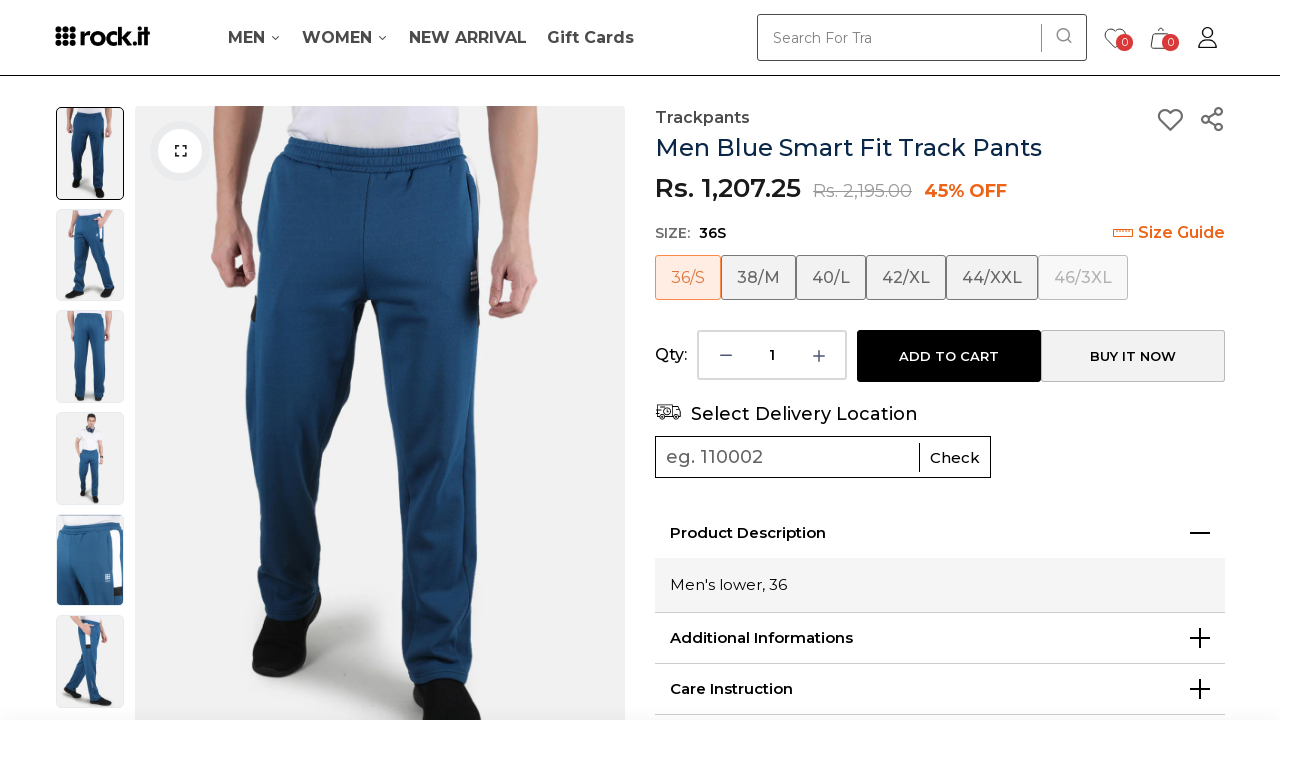

--- FILE ---
content_type: text/html; charset=utf-8
request_url: https://www.rockit.co.in/collections/men-trackpants/products/rock-it-blue-smart-fit-track-pants-495382
body_size: 46580
content:
<!doctype html>
<html class="no-js" lang="en">
<head>
  <meta charset="utf-8">   
  <meta http-equiv="X-UA-Compatible" content="IE=edge">
  <meta name="theme-color" content="#aaaaaa">
  <meta name="format-detection" content="telephone=no"><link rel="canonical" href="https://www.rockit.co.in/products/rock-it-blue-smart-fit-track-pants-495382"><link rel="prefetch" as="document" href="https://www.rockit.co.in">
  <link rel="preconnect" href="//rockitbymontecarlo.myshopify.com" crossorigin>
  <link rel="preconnect" href="//shopify.com" crossorigin>
  
  <title>Buy Rock.it Blue Smart Fit Track Pants Online in India - Rock.it&ndash; Rockit</title>
    
      <meta name="description" content="Shop premium Rock.it Blue Smart Fit Track Pants at affordable prices. Explore latest collections of Men Trackpants online.">
    
<link rel="shortcut icon" type="image/png" href="//www.rockit.co.in/cdn/shop/files/favicon_32x.png?v=1698858016"><link rel="apple-touch-icon-precomposed" type="image/png" sizes="152x152" href="//www.rockit.co.in/cdn/shop/files/favicon_152x.png?v=1698858016">
  <meta name="google-site-verification" content="PnUbNs-xDhH5gd75GSWRUnkAE_HyuYcIV8REk6AqEcQ" />
  <meta name="viewport" content="width=device-width,initial-scale=1">
  <meta name="theme-color" content="#2d2a6e">
  
  <link rel="preconnect" href="https://fonts.googleapis.com"><link rel="preconnect" href="https://fonts.gstatic.com" crossorigin><link href="https://fonts.googleapis.com/css2?family=Montserrat:ital,wght@0,100;0,200;0,300;0,400;0,500;0,600;0,700;0,800;0,900;1,100;1,200;1,300;1,400;1,500;1,600;1,700;1,800;1,900&display=swap" rel="stylesheet"><link href="https://fonts.googleapis.com/css2?family=Montserrat:ital,wght@0,100;0,200;0,300;0,400;0,500;0,600;0,700;0,800;0,900;1,100;1,200;1,300;1,400;1,500;1,600;1,700;1,800;1,900&display=swap" rel="stylesheet"><link href="https://fonts.googleapis.com/css2?family=Montserrat:ital,wght@0,100;0,200;0,300;0,400;0,500;0,600;0,700;0,800;0,900;1,100;1,200;1,300;1,400;1,500;1,600;1,700;1,800;1,900&display=swap" rel="stylesheet"><link href="https://fonts.googleapis.com/css2?family=Montserrat:ital,wght@0,100;0,200;0,300;0,400;0,500;0,600;0,700;0,800;0,900;1,100;1,200;1,300;1,400;1,500;1,600;1,700;1,800;1,900&display=swap" rel="stylesheet"><link href="https://fonts.googleapis.com/css2?family=Montserrat:ital,wght@0,100;0,200;0,300;0,400;0,500;0,600;0,700;0,800;0,900;1,100;1,200;1,300;1,400;1,500;1,600;1,700;1,800;1,900&display=swap" rel="stylesheet"><link href="https://fonts.googleapis.com/css2?family=Montserrat:ital,wght@0,100;0,200;0,300;0,400;0,500;0,600;0,700;0,800;0,900;1,100;1,200;1,300;1,400;1,500;1,600;1,700;1,800;1,900&display=swap" rel="stylesheet"><link href="https://fonts.googleapis.com/css2?family=Montserrat:ital,wght@0,100;0,200;0,300;0,400;0,500;0,600;0,700;0,800;0,900;1,100;1,200;1,300;1,400;1,500;1,600;1,700;1,800;1,900&display=swap" rel="stylesheet"><style data-shopify>body{	font-family: Montserrat, sans-serif;;	font-weight: 400;}input,button{	font-family: Montserrat;}h1,.h1{	font-family: Montserrat, sans-serif;;	font-weight: 600;}.main-footer .footer-promotional-content{	font-family: Montserrat, sans-serif;;}h2,.h2{	font-family: Montserrat, sans-serif;;	font-weight: 600;}h3,.h3{	font-family: Montserrat, sans-serif;;	font-weight: 600;}h4,.h4{	font-family: Montserrat, sans-serif;;	font-weight: 600;}h5,.h5{	font-family: Montserrat, sans-serif;;	font-weight: 600;}h6,.h6{	font-family: Montserrat, sans-serif;;	font-weight: 600;}</style>
<link rel="preconnect" href=" //www.rockit.co.in/cdn/shop/t/24/assets/style.fotorama.min.css?v=106436700360161332531767433311" crossorigin>
<link rel="preload" as="style" href="//www.rockit.co.in/cdn/shop/t/24/assets/style.fotorama.min.css?v=106436700360161332531767433311">
<link href="//www.rockit.co.in/cdn/shop/t/24/assets/style.fotorama.min.css?v=106436700360161332531767433311" rel="stylesheet" type="text/css" media="all" /> 
<link rel="preconnect" href=" //www.rockit.co.in/cdn/shop/t/24/assets/style.magnific-popup.min.css?v=166369077899702518891767433314" crossorigin>
<link rel="preload" as="style" href="//www.rockit.co.in/cdn/shop/t/24/assets/style.magnific-popup.min.css?v=166369077899702518891767433314">
<link href="//www.rockit.co.in/cdn/shop/t/24/assets/style.magnific-popup.min.css?v=166369077899702518891767433314" rel="stylesheet" type="text/css" media="all" /> 
<link rel="preconnect" href=" //www.rockit.co.in/cdn/shop/t/24/assets/style.pre_theme.min.css?v=12144" crossorigin>
<link rel="preload" as="style" href="//www.rockit.co.in/cdn/shop/t/24/assets/style.pre_theme.css?v=132988946190769947951767433315">
<link href="//www.rockit.co.in/cdn/shop/t/24/assets/style.pre_theme.css?v=132988946190769947951767433315" rel="stylesheet" type="text/css" media="all" /> 
<link rel="preconnect" href=" //www.rockit.co.in/cdn/shop/t/24/assets/style.line-awesome.min.css?v=81656002692593350661767433314" crossorigin>
<link rel="preload" as="style" href="//www.rockit.co.in/cdn/shop/t/24/assets/style.line-awesome.min.css?v=81656002692593350661767433314">
<link href="//www.rockit.co.in/cdn/shop/t/24/assets/style.line-awesome.min.css?v=81656002692593350661767433314" rel="stylesheet" type="text/css" media="all" /> 
<link rel="preconnect" href=" //www.rockit.co.in/cdn/shop/t/24/assets/dukamarket.css?v=74901411931273550181767433259" crossorigin>
<link rel="preload" as="style" href="//www.rockit.co.in/cdn/shop/t/24/assets/dukamarket.css?v=74901411931273550181767433259">
<link href="//www.rockit.co.in/cdn/shop/t/24/assets/dukamarket.css?v=74901411931273550181767433259" rel="stylesheet" type="text/css" media="all" />  
<link rel="preconnect" href=" //www.rockit.co.in/cdn/shop/t/24/assets/style.font-awesome.min.css?v=21869632697367095781767433309" crossorigin>
<link rel="preload" as="style" href="//www.rockit.co.in/cdn/shop/t/24/assets/style.font-awesome.min.css?v=21869632697367095781767433309">
<link href="//www.rockit.co.in/cdn/shop/t/24/assets/style.font-awesome.min.css?v=21869632697367095781767433309" rel="stylesheet" type="text/css" media="all" />
<link rel="preload" as="style" href="//www.rockit.co.in/cdn/shop/t/24/assets/style.linearicons-free.css?v=42576630638055735471767433314">
<link href="//www.rockit.co.in/cdn/shop/t/24/assets/style.linearicons-free.css?v=42576630638055735471767433314" rel="stylesheet" type="text/css" media="all" />
<link rel="preconnect" href=" //www.rockit.co.in/cdn/shop/t/24/assets/style.slick-theme.min.css?v=161686070267836145841767433317" crossorigin>
<link rel="preload" as="style" href="//www.rockit.co.in/cdn/shop/t/24/assets/style.slick-theme.min.css?v=161686070267836145841767433317">
<link href="//www.rockit.co.in/cdn/shop/t/24/assets/style.slick-theme.min.css?v=161686070267836145841767433317" rel="stylesheet" type="text/css" media="all" />
<link rel="preconnect" href=" //www.rockit.co.in/cdn/shop/t/24/assets/style.slick.min.css?v=59802560899855143101767433317" crossorigin>
<link rel="preload" as="style" href="//www.rockit.co.in/cdn/shop/t/24/assets/style.slick.min.css?v=59802560899855143101767433317">
<link href="//www.rockit.co.in/cdn/shop/t/24/assets/style.slick.min.css?v=59802560899855143101767433317" rel="stylesheet" type="text/css" media="all" />
<link rel="preconnect" href=" //www.rockit.co.in/cdn/shop/t/24/assets/animate.css?v=73132803757515804051767433252" crossorigin>
<link rel="preload" as="style" href="//www.rockit.co.in/cdn/shop/t/24/assets/animate.css?v=73132803757515804051767433252">
<link href="//www.rockit.co.in/cdn/shop/t/24/assets/animate.css?v=73132803757515804051767433252" rel="stylesheet" type="text/css" media="all" />

<link rel="preconnect" href="//www.rockit.co.in/cdn/shop/t/24/assets/style.header1.css?v=50321044121329123951767433357" crossorigin>
<link rel="preload" as="style" href="//www.rockit.co.in/cdn/shop/t/24/assets/style.header1.css?v=50321044121329123951767433357">
<link href="//www.rockit.co.in/cdn/shop/t/24/assets/style.header1.css?v=50321044121329123951767433357" rel="stylesheet" type="text/css" media="all" /> 


<link rel="preconnect" href=" //www.rockit.co.in/cdn/shop/t/24/assets/style.footer1.css?v=24400808706073285791767433357" crossorigin>
<link rel="preload" as="style" href="//www.rockit.co.in/cdn/shop/t/24/assets/style.footer1.css?v=24400808706073285791767433357">
<link href="//www.rockit.co.in/cdn/shop/t/24/assets/style.footer1.css?v=24400808706073285791767433357" rel="stylesheet" type="text/css" media="all" />
<link rel="preconnect" href=" //www.rockit.co.in/cdn/shop/t/24/assets/global.css?v=170831501017758777561767433357" crossorigin>
<link rel="preload" as="style" href="//www.rockit.co.in/cdn/shop/t/24/assets/global.css?v=170831501017758777561767433357">
<link href="//www.rockit.co.in/cdn/shop/t/24/assets/global.css?v=170831501017758777561767433357" rel="stylesheet" type="text/css" media="all" />	
<link rel="preconnect" href=" //www.rockit.co.in/cdn/shop/t/24/assets/style.product.css?v=42568488158444199031767433357" crossorigin>
<link rel="preload" as="style" href="//www.rockit.co.in/cdn/shop/t/24/assets/style.product.css?v=42568488158444199031767433357">
<link href="//www.rockit.co.in/cdn/shop/t/24/assets/style.product.css?v=42568488158444199031767433357" rel="stylesheet" type="text/css" media="all" />
<link rel="preconnect" href=" //www.rockit.co.in/cdn/shop/t/24/assets/style.product_page.css?v=91315275702829646831767433357" crossorigin>
<link rel="preload" as="style" href="//www.rockit.co.in/cdn/shop/t/24/assets/style.product_page.css?v=91315275702829646831767433357">
<link href="//www.rockit.co.in/cdn/shop/t/24/assets/style.product_page.css?v=91315275702829646831767433357" rel="stylesheet" type="text/css" media="all" />
<link rel="preconnect" href=" //www.rockit.co.in/cdn/shop/t/24/assets/style.blog.css?v=99944388599176241261767433357" crossorigin>
<link rel="preload" as="style" href="//www.rockit.co.in/cdn/shop/t/24/assets/style.blog.css?v=99944388599176241261767433357">
<link href="//www.rockit.co.in/cdn/shop/t/24/assets/style.blog.css?v=99944388599176241261767433357" rel="stylesheet" type="text/css" media="all" /> 
  


  <link rel="preconnect" href=" //www.rockit.co.in/cdn/shop/t/24/assets/custom-color-variants.css?v=120016831742235227471767433357" crossorigin>
  <link rel="preload" as="style" href="//www.rockit.co.in/cdn/shop/t/24/assets/custom-color-variants.css?v=120016831742235227471767433357">
  <link href="//www.rockit.co.in/cdn/shop/t/24/assets/custom-color-variants.css?v=120016831742235227471767433357" rel="stylesheet" type="text/css" media="all" />



<link rel="preconnect" href=" //www.rockit.co.in/cdn/shop/t/24/assets/customstyle.css?v=105395074606832761371767433258" crossorigin>
<link rel="preload" as="style" href="//www.rockit.co.in/cdn/shop/t/24/assets/customstyle.css?v=105395074606832761371767433258">
<link href="//www.rockit.co.in/cdn/shop/t/24/assets/customstyle.css?v=105395074606832761371767433258" rel="stylesheet" type="text/css" media="all" /> 
  <script>(function(){if(typeof EventTarget!=="undefined"){let func=EventTarget.prototype.addEventListener;EventTarget.prototype.addEventListener=function(type,fn,capture){this.func=func;if(typeof capture!=="boolean"){capture=capture||{};capture.passive=!1}
this.func(type,fn,capture)}}}())</script>
<script src="//www.rockit.co.in/cdn/shop/t/24/assets/jquery.min.js?v=8324501383853434791767433288"></script>
<script src="//www.rockit.co.in/cdn/shop/t/24/assets/admin_setting.js?v=100738664718483591771767433357" defer="defer"></script>
<script src="//cdn.shopify.com/s/javascripts/currencies.js" defer="defer"></script>
<script src="//www.rockit.co.in/cdn/shop/t/24/assets/jquery.currencies.min.js?v=106585551715055709661767433284" defer="defer"></script>
<script src="//www.rockit.co.in/cdn/shop/t/24/assets/jquery.vendor.js?v=94035676792795509311767433292" defer="defer" id="cms_js"
        data-lazysizes='//www.rockit.co.in/cdn/shop/t/24/assets/jquery.lazysizes.min.js?v=57058462155833580531767433286'
        data-slick='//www.rockit.co.in/cdn/shop/t/24/assets/jquery.slick.min.js?v=71779134894361685811767433291'
        data-sc='//www.rockit.co.in/cdn/shopifycloud/storefront/assets/themes_support/shopify_common-5f594365.js'
        data-cookie='//www.rockit.co.in/cdn/shop/t/24/assets/jquery.cookie.js?v=177500111459531585031767433283'
        data-pjax='//www.rockit.co.in/cdn/shop/t/24/assets/jquery.pjax.js?v=91449123784144015491767433289'
        data-countdown='//www.rockit.co.in/cdn/shop/t/24/assets/jquery.countdown.min.js?v=165085004369697484571767433283'
        data-ui='//www.rockit.co.in/cdn/shop/t/24/assets/jquery.ui.min.js?v=69021466927206107901767433292'
        data-fotorama='//www.rockit.co.in/cdn/shop/t/24/assets/jquery.plugin.fotorama.min.js?v=66951651994545328081767433289'
        data-ez='//www.rockit.co.in/cdn/shop/t/24/assets/jquery.ez-plus.min.js?v=101369038986024691821767433285'
        data-main='//www.rockit.co.in/cdn/shop/t/24/assets/jquery.interact-function.js?v=33237250847214116931767435189'
        data-packery='//www.rockit.co.in/cdn/shop/t/24/assets/jquery.packery.pkgd.min.js?v=77024133318628480961767433288'
        data-isotope='//www.rockit.co.in/cdn/shop/t/24/assets/jquery.isotope.pkgd.min.js?v=59319809479902700221767433286'
        data-shopify='//www.rockit.co.in/cdn/shop/t/24/assets/jquery.shopify.min.js?v=87371165692206551131767433290'
        data-gridslider='//www.rockit.co.in/cdn/shop/t/24/assets/grid-slider.js?v=63916886921445298931767433275'
        data-validate='//www.rockit.co.in/cdn/shop/t/24/assets/jquery.validate.js?v=59454712949848708031767433292'
        data-accordion='//www.rockit.co.in/cdn/shop/t/24/assets/magicaccordion.js?v=155544292804177353601767433303'
        data-sticky-sidebar='//www.rockit.co.in/cdn/shop/t/24/assets/jquery.sticky-sidebar.js?v=17284366095230779641767433291'
        data-magnific-popup='//www.rockit.co.in/cdn/shop/t/24/assets/jquery.magnific-popup.min.js?v=184369421263510081681767433287'
        data-infinitescroll='//www.rockit.co.in/cdn/shop/t/24/assets/infinitescroll.js?v=34579145206896286971767433282'
        data-waypoints='//www.rockit.co.in/cdn/shop/t/24/assets/waypoints.js?v=23579171679490999281767433321'
        data-counterup='//www.rockit.co.in/cdn/shop/t/24/assets/counterup.min.js?v=97866477266021736771767433256'
        data-wow='//www.rockit.co.in/cdn/shop/t/24/assets/wow.min.js?v=115119078963534947431767433321'
        data-masonry='//www.rockit.co.in/cdn/shop/t/24/assets/jquery.masonry.js?v=53754347867532378091767433287'
        data-custom='//www.rockit.co.in/cdn/shop/t/24/assets/jquery.custom.js?v=144058047845513688821767433284'
        >
</script>
  
  <script>
    var theme = { moneyFormat: "Rs. {{amount}}",moneyFormatWithCurrency: "Rs. {{amount}}", };
    document.documentElement.className = document.documentElement.className.replace('no-js', 'js');
    const type_name = "product", t_cartCount = 1,t_shop_currency = "USD", t_moneyFormat = "\u003cspan class='money'\u003e$\u003c\/span\u003e", t_cart_url = "\/cart", pr_re_url = "\/recommendations\/products"; 
     $(window).on('load', function () {
          $("html:not('.no-js') .page-load").fadeOut("slow")
     });    
  </script>
	<script>window.performance && window.performance.mark && window.performance.mark('shopify.content_for_header.start');</script><meta name="google-site-verification" content="PnUbNs-xDhH5gd75GSWRUnkAE_HyuYcIV8REk6AqEcQ">
<meta id="shopify-digital-wallet" name="shopify-digital-wallet" content="/78226227509/digital_wallets/dialog">
<link rel="alternate" type="application/json+oembed" href="https://www.rockit.co.in/products/rock-it-blue-smart-fit-track-pants-495382.oembed">
<script async="async" src="/checkouts/internal/preloads.js?locale=en-IN"></script>
<script id="shopify-features" type="application/json">{"accessToken":"205773e7e59df1e21bfdc186f761828e","betas":["rich-media-storefront-analytics"],"domain":"www.rockit.co.in","predictiveSearch":true,"shopId":78226227509,"locale":"en"}</script>
<script>var Shopify = Shopify || {};
Shopify.shop = "rockitbymontecarlo.myshopify.com";
Shopify.locale = "en";
Shopify.currency = {"active":"INR","rate":"1.0"};
Shopify.country = "IN";
Shopify.theme = {"name":"Copy of add_return_theme","id":184961696053,"schema_name":"Sofine theme","schema_version":"2.0.0","theme_store_id":null,"role":"main"};
Shopify.theme.handle = "null";
Shopify.theme.style = {"id":null,"handle":null};
Shopify.cdnHost = "www.rockit.co.in/cdn";
Shopify.routes = Shopify.routes || {};
Shopify.routes.root = "/";</script>
<script type="module">!function(o){(o.Shopify=o.Shopify||{}).modules=!0}(window);</script>
<script>!function(o){function n(){var o=[];function n(){o.push(Array.prototype.slice.apply(arguments))}return n.q=o,n}var t=o.Shopify=o.Shopify||{};t.loadFeatures=n(),t.autoloadFeatures=n()}(window);</script>
<script id="shop-js-analytics" type="application/json">{"pageType":"product"}</script>
<script defer="defer" async type="module" src="//www.rockit.co.in/cdn/shopifycloud/shop-js/modules/v2/client.init-shop-cart-sync_BT-GjEfc.en.esm.js"></script>
<script defer="defer" async type="module" src="//www.rockit.co.in/cdn/shopifycloud/shop-js/modules/v2/chunk.common_D58fp_Oc.esm.js"></script>
<script defer="defer" async type="module" src="//www.rockit.co.in/cdn/shopifycloud/shop-js/modules/v2/chunk.modal_xMitdFEc.esm.js"></script>
<script type="module">
  await import("//www.rockit.co.in/cdn/shopifycloud/shop-js/modules/v2/client.init-shop-cart-sync_BT-GjEfc.en.esm.js");
await import("//www.rockit.co.in/cdn/shopifycloud/shop-js/modules/v2/chunk.common_D58fp_Oc.esm.js");
await import("//www.rockit.co.in/cdn/shopifycloud/shop-js/modules/v2/chunk.modal_xMitdFEc.esm.js");

  window.Shopify.SignInWithShop?.initShopCartSync?.({"fedCMEnabled":true,"windoidEnabled":true});

</script>
<script>(function() {
  var isLoaded = false;
  function asyncLoad() {
    if (isLoaded) return;
    isLoaded = true;
    var urls = ["https:\/\/cdn.productcustomizer.com\/storefront\/production-product-customizer-v2.js?shop=rockitbymontecarlo.myshopify.com"];
    for (var i = 0; i < urls.length; i++) {
      var s = document.createElement('script');
      s.type = 'text/javascript';
      s.async = true;
      s.src = urls[i];
      var x = document.getElementsByTagName('script')[0];
      x.parentNode.insertBefore(s, x);
    }
  };
  if(window.attachEvent) {
    window.attachEvent('onload', asyncLoad);
  } else {
    window.addEventListener('load', asyncLoad, false);
  }
})();</script>
<script id="__st">var __st={"a":78226227509,"offset":19800,"reqid":"01ccf97c-667e-4500-8382-b3d585cdf75d-1769385959","pageurl":"www.rockit.co.in\/collections\/men-trackpants\/products\/rock-it-blue-smart-fit-track-pants-495382","u":"5975edb6592a","p":"product","rtyp":"product","rid":8917270397237};</script>
<script>window.ShopifyPaypalV4VisibilityTracking = true;</script>
<script id="captcha-bootstrap">!function(){'use strict';const t='contact',e='account',n='new_comment',o=[[t,t],['blogs',n],['comments',n],[t,'customer']],c=[[e,'customer_login'],[e,'guest_login'],[e,'recover_customer_password'],[e,'create_customer']],r=t=>t.map((([t,e])=>`form[action*='/${t}']:not([data-nocaptcha='true']) input[name='form_type'][value='${e}']`)).join(','),a=t=>()=>t?[...document.querySelectorAll(t)].map((t=>t.form)):[];function s(){const t=[...o],e=r(t);return a(e)}const i='password',u='form_key',d=['recaptcha-v3-token','g-recaptcha-response','h-captcha-response',i],f=()=>{try{return window.sessionStorage}catch{return}},m='__shopify_v',_=t=>t.elements[u];function p(t,e,n=!1){try{const o=window.sessionStorage,c=JSON.parse(o.getItem(e)),{data:r}=function(t){const{data:e,action:n}=t;return t[m]||n?{data:e,action:n}:{data:t,action:n}}(c);for(const[e,n]of Object.entries(r))t.elements[e]&&(t.elements[e].value=n);n&&o.removeItem(e)}catch(o){console.error('form repopulation failed',{error:o})}}const l='form_type',E='cptcha';function T(t){t.dataset[E]=!0}const w=window,h=w.document,L='Shopify',v='ce_forms',y='captcha';let A=!1;((t,e)=>{const n=(g='f06e6c50-85a8-45c8-87d0-21a2b65856fe',I='https://cdn.shopify.com/shopifycloud/storefront-forms-hcaptcha/ce_storefront_forms_captcha_hcaptcha.v1.5.2.iife.js',D={infoText:'Protected by hCaptcha',privacyText:'Privacy',termsText:'Terms'},(t,e,n)=>{const o=w[L][v],c=o.bindForm;if(c)return c(t,g,e,D).then(n);var r;o.q.push([[t,g,e,D],n]),r=I,A||(h.body.append(Object.assign(h.createElement('script'),{id:'captcha-provider',async:!0,src:r})),A=!0)});var g,I,D;w[L]=w[L]||{},w[L][v]=w[L][v]||{},w[L][v].q=[],w[L][y]=w[L][y]||{},w[L][y].protect=function(t,e){n(t,void 0,e),T(t)},Object.freeze(w[L][y]),function(t,e,n,w,h,L){const[v,y,A,g]=function(t,e,n){const i=e?o:[],u=t?c:[],d=[...i,...u],f=r(d),m=r(i),_=r(d.filter((([t,e])=>n.includes(e))));return[a(f),a(m),a(_),s()]}(w,h,L),I=t=>{const e=t.target;return e instanceof HTMLFormElement?e:e&&e.form},D=t=>v().includes(t);t.addEventListener('submit',(t=>{const e=I(t);if(!e)return;const n=D(e)&&!e.dataset.hcaptchaBound&&!e.dataset.recaptchaBound,o=_(e),c=g().includes(e)&&(!o||!o.value);(n||c)&&t.preventDefault(),c&&!n&&(function(t){try{if(!f())return;!function(t){const e=f();if(!e)return;const n=_(t);if(!n)return;const o=n.value;o&&e.removeItem(o)}(t);const e=Array.from(Array(32),(()=>Math.random().toString(36)[2])).join('');!function(t,e){_(t)||t.append(Object.assign(document.createElement('input'),{type:'hidden',name:u})),t.elements[u].value=e}(t,e),function(t,e){const n=f();if(!n)return;const o=[...t.querySelectorAll(`input[type='${i}']`)].map((({name:t})=>t)),c=[...d,...o],r={};for(const[a,s]of new FormData(t).entries())c.includes(a)||(r[a]=s);n.setItem(e,JSON.stringify({[m]:1,action:t.action,data:r}))}(t,e)}catch(e){console.error('failed to persist form',e)}}(e),e.submit())}));const S=(t,e)=>{t&&!t.dataset[E]&&(n(t,e.some((e=>e===t))),T(t))};for(const o of['focusin','change'])t.addEventListener(o,(t=>{const e=I(t);D(e)&&S(e,y())}));const B=e.get('form_key'),M=e.get(l),P=B&&M;t.addEventListener('DOMContentLoaded',(()=>{const t=y();if(P)for(const e of t)e.elements[l].value===M&&p(e,B);[...new Set([...A(),...v().filter((t=>'true'===t.dataset.shopifyCaptcha))])].forEach((e=>S(e,t)))}))}(h,new URLSearchParams(w.location.search),n,t,e,['guest_login'])})(!1,!0)}();</script>
<script integrity="sha256-4kQ18oKyAcykRKYeNunJcIwy7WH5gtpwJnB7kiuLZ1E=" data-source-attribution="shopify.loadfeatures" defer="defer" src="//www.rockit.co.in/cdn/shopifycloud/storefront/assets/storefront/load_feature-a0a9edcb.js" crossorigin="anonymous"></script>
<script data-source-attribution="shopify.dynamic_checkout.dynamic.init">var Shopify=Shopify||{};Shopify.PaymentButton=Shopify.PaymentButton||{isStorefrontPortableWallets:!0,init:function(){window.Shopify.PaymentButton.init=function(){};var t=document.createElement("script");t.src="https://www.rockit.co.in/cdn/shopifycloud/portable-wallets/latest/portable-wallets.en.js",t.type="module",document.head.appendChild(t)}};
</script>
<script data-source-attribution="shopify.dynamic_checkout.buyer_consent">
  function portableWalletsHideBuyerConsent(e){var t=document.getElementById("shopify-buyer-consent"),n=document.getElementById("shopify-subscription-policy-button");t&&n&&(t.classList.add("hidden"),t.setAttribute("aria-hidden","true"),n.removeEventListener("click",e))}function portableWalletsShowBuyerConsent(e){var t=document.getElementById("shopify-buyer-consent"),n=document.getElementById("shopify-subscription-policy-button");t&&n&&(t.classList.remove("hidden"),t.removeAttribute("aria-hidden"),n.addEventListener("click",e))}window.Shopify?.PaymentButton&&(window.Shopify.PaymentButton.hideBuyerConsent=portableWalletsHideBuyerConsent,window.Shopify.PaymentButton.showBuyerConsent=portableWalletsShowBuyerConsent);
</script>
<script>
  function portableWalletsCleanup(e){e&&e.src&&console.error("Failed to load portable wallets script "+e.src);var t=document.querySelectorAll("shopify-accelerated-checkout .shopify-payment-button__skeleton, shopify-accelerated-checkout-cart .wallet-cart-button__skeleton"),e=document.getElementById("shopify-buyer-consent");for(let e=0;e<t.length;e++)t[e].remove();e&&e.remove()}function portableWalletsNotLoadedAsModule(e){e instanceof ErrorEvent&&"string"==typeof e.message&&e.message.includes("import.meta")&&"string"==typeof e.filename&&e.filename.includes("portable-wallets")&&(window.removeEventListener("error",portableWalletsNotLoadedAsModule),window.Shopify.PaymentButton.failedToLoad=e,"loading"===document.readyState?document.addEventListener("DOMContentLoaded",window.Shopify.PaymentButton.init):window.Shopify.PaymentButton.init())}window.addEventListener("error",portableWalletsNotLoadedAsModule);
</script>

<script type="module" src="https://www.rockit.co.in/cdn/shopifycloud/portable-wallets/latest/portable-wallets.en.js" onError="portableWalletsCleanup(this)" crossorigin="anonymous"></script>
<script nomodule>
  document.addEventListener("DOMContentLoaded", portableWalletsCleanup);
</script>

<link id="shopify-accelerated-checkout-styles" rel="stylesheet" media="screen" href="https://www.rockit.co.in/cdn/shopifycloud/portable-wallets/latest/accelerated-checkout-backwards-compat.css" crossorigin="anonymous">
<style id="shopify-accelerated-checkout-cart">
        #shopify-buyer-consent {
  margin-top: 1em;
  display: inline-block;
  width: 100%;
}

#shopify-buyer-consent.hidden {
  display: none;
}

#shopify-subscription-policy-button {
  background: none;
  border: none;
  padding: 0;
  text-decoration: underline;
  font-size: inherit;
  cursor: pointer;
}

#shopify-subscription-policy-button::before {
  box-shadow: none;
}

      </style>
<link rel="stylesheet" media="screen" href="//www.rockit.co.in/cdn/shop/t/24/compiled_assets/styles.css?v=12144">
<script id="sections-script" data-sections="top-bar" defer="defer" src="//www.rockit.co.in/cdn/shop/t/24/compiled_assets/scripts.js?v=12144"></script>
<script>window.performance && window.performance.mark && window.performance.mark('shopify.content_for_header.end');</script>
  
  <!-- Google Tag Manager -->
  <script>(function(w,d,s,l,i){w[l]=w[l]||[];w[l].push({'gtm.start':
  new Date().getTime(),event:'gtm.js'});var f=d.getElementsByTagName(s)[0],
  j=d.createElement(s),dl=l!='dataLayer'?'&l='+l:'';j.async=true;j.src=
  'https://www.googletagmanager.com/gtm.js?id='+i+dl;f.parentNode.insertBefore(j,f);
  })(window,document,'script','dataLayer','GTM-W6WDDQH');</script>
  <!-- End Google Tag Manager -->

  <!-- Google tag (gtag.js) --> 
  <script async src="https://www.googletagmanager.com/gtag/js?id=AW-11485742444"></script> 
  <script> window.dataLayer = window.dataLayer || []; function gtag(){dataLayer.push(arguments);} gtag('js', new Date()); gtag('config', 'AW-11485742444'); </script>
  <!-- Event snippet for View Content conversion page --> 
  <script> gtag('event', 'page-viewed'); </script>
  <style>
    .faq-navitem.active {
    background: #000;
}
    .account-navigation .active
 {
    background: #404040 !important;
    color: #fff !important;
}
.wrapper_tabcontent select#gender {
    font-weight: 400;
    color: #acafb7;
}
.frm_search_input.col:focus-visible{
    outline:none !important;
}
    </style>
<meta property="og:image" content="https://cdn.shopify.com/s/files/1/0782/2622/7509/products/2220101138-1-38_1.jpg?v=1699628917" />
<meta property="og:image:secure_url" content="https://cdn.shopify.com/s/files/1/0782/2622/7509/products/2220101138-1-38_1.jpg?v=1699628917" />
<meta property="og:image:width" content="1080" />
<meta property="og:image:height" content="1440" />
<link href="https://monorail-edge.shopifysvc.com" rel="dns-prefetch">
<script>(function(){if ("sendBeacon" in navigator && "performance" in window) {try {var session_token_from_headers = performance.getEntriesByType('navigation')[0].serverTiming.find(x => x.name == '_s').description;} catch {var session_token_from_headers = undefined;}var session_cookie_matches = document.cookie.match(/_shopify_s=([^;]*)/);var session_token_from_cookie = session_cookie_matches && session_cookie_matches.length === 2 ? session_cookie_matches[1] : "";var session_token = session_token_from_headers || session_token_from_cookie || "";function handle_abandonment_event(e) {var entries = performance.getEntries().filter(function(entry) {return /monorail-edge.shopifysvc.com/.test(entry.name);});if (!window.abandonment_tracked && entries.length === 0) {window.abandonment_tracked = true;var currentMs = Date.now();var navigation_start = performance.timing.navigationStart;var payload = {shop_id: 78226227509,url: window.location.href,navigation_start,duration: currentMs - navigation_start,session_token,page_type: "product"};window.navigator.sendBeacon("https://monorail-edge.shopifysvc.com/v1/produce", JSON.stringify({schema_id: "online_store_buyer_site_abandonment/1.1",payload: payload,metadata: {event_created_at_ms: currentMs,event_sent_at_ms: currentMs}}));}}window.addEventListener('pagehide', handle_abandonment_event);}}());</script>
<script id="web-pixels-manager-setup">(function e(e,d,r,n,o){if(void 0===o&&(o={}),!Boolean(null===(a=null===(i=window.Shopify)||void 0===i?void 0:i.analytics)||void 0===a?void 0:a.replayQueue)){var i,a;window.Shopify=window.Shopify||{};var t=window.Shopify;t.analytics=t.analytics||{};var s=t.analytics;s.replayQueue=[],s.publish=function(e,d,r){return s.replayQueue.push([e,d,r]),!0};try{self.performance.mark("wpm:start")}catch(e){}var l=function(){var e={modern:/Edge?\/(1{2}[4-9]|1[2-9]\d|[2-9]\d{2}|\d{4,})\.\d+(\.\d+|)|Firefox\/(1{2}[4-9]|1[2-9]\d|[2-9]\d{2}|\d{4,})\.\d+(\.\d+|)|Chrom(ium|e)\/(9{2}|\d{3,})\.\d+(\.\d+|)|(Maci|X1{2}).+ Version\/(15\.\d+|(1[6-9]|[2-9]\d|\d{3,})\.\d+)([,.]\d+|)( \(\w+\)|)( Mobile\/\w+|) Safari\/|Chrome.+OPR\/(9{2}|\d{3,})\.\d+\.\d+|(CPU[ +]OS|iPhone[ +]OS|CPU[ +]iPhone|CPU IPhone OS|CPU iPad OS)[ +]+(15[._]\d+|(1[6-9]|[2-9]\d|\d{3,})[._]\d+)([._]\d+|)|Android:?[ /-](13[3-9]|1[4-9]\d|[2-9]\d{2}|\d{4,})(\.\d+|)(\.\d+|)|Android.+Firefox\/(13[5-9]|1[4-9]\d|[2-9]\d{2}|\d{4,})\.\d+(\.\d+|)|Android.+Chrom(ium|e)\/(13[3-9]|1[4-9]\d|[2-9]\d{2}|\d{4,})\.\d+(\.\d+|)|SamsungBrowser\/([2-9]\d|\d{3,})\.\d+/,legacy:/Edge?\/(1[6-9]|[2-9]\d|\d{3,})\.\d+(\.\d+|)|Firefox\/(5[4-9]|[6-9]\d|\d{3,})\.\d+(\.\d+|)|Chrom(ium|e)\/(5[1-9]|[6-9]\d|\d{3,})\.\d+(\.\d+|)([\d.]+$|.*Safari\/(?![\d.]+ Edge\/[\d.]+$))|(Maci|X1{2}).+ Version\/(10\.\d+|(1[1-9]|[2-9]\d|\d{3,})\.\d+)([,.]\d+|)( \(\w+\)|)( Mobile\/\w+|) Safari\/|Chrome.+OPR\/(3[89]|[4-9]\d|\d{3,})\.\d+\.\d+|(CPU[ +]OS|iPhone[ +]OS|CPU[ +]iPhone|CPU IPhone OS|CPU iPad OS)[ +]+(10[._]\d+|(1[1-9]|[2-9]\d|\d{3,})[._]\d+)([._]\d+|)|Android:?[ /-](13[3-9]|1[4-9]\d|[2-9]\d{2}|\d{4,})(\.\d+|)(\.\d+|)|Mobile Safari.+OPR\/([89]\d|\d{3,})\.\d+\.\d+|Android.+Firefox\/(13[5-9]|1[4-9]\d|[2-9]\d{2}|\d{4,})\.\d+(\.\d+|)|Android.+Chrom(ium|e)\/(13[3-9]|1[4-9]\d|[2-9]\d{2}|\d{4,})\.\d+(\.\d+|)|Android.+(UC? ?Browser|UCWEB|U3)[ /]?(15\.([5-9]|\d{2,})|(1[6-9]|[2-9]\d|\d{3,})\.\d+)\.\d+|SamsungBrowser\/(5\.\d+|([6-9]|\d{2,})\.\d+)|Android.+MQ{2}Browser\/(14(\.(9|\d{2,})|)|(1[5-9]|[2-9]\d|\d{3,})(\.\d+|))(\.\d+|)|K[Aa][Ii]OS\/(3\.\d+|([4-9]|\d{2,})\.\d+)(\.\d+|)/},d=e.modern,r=e.legacy,n=navigator.userAgent;return n.match(d)?"modern":n.match(r)?"legacy":"unknown"}(),u="modern"===l?"modern":"legacy",c=(null!=n?n:{modern:"",legacy:""})[u],f=function(e){return[e.baseUrl,"/wpm","/b",e.hashVersion,"modern"===e.buildTarget?"m":"l",".js"].join("")}({baseUrl:d,hashVersion:r,buildTarget:u}),m=function(e){var d=e.version,r=e.bundleTarget,n=e.surface,o=e.pageUrl,i=e.monorailEndpoint;return{emit:function(e){var a=e.status,t=e.errorMsg,s=(new Date).getTime(),l=JSON.stringify({metadata:{event_sent_at_ms:s},events:[{schema_id:"web_pixels_manager_load/3.1",payload:{version:d,bundle_target:r,page_url:o,status:a,surface:n,error_msg:t},metadata:{event_created_at_ms:s}}]});if(!i)return console&&console.warn&&console.warn("[Web Pixels Manager] No Monorail endpoint provided, skipping logging."),!1;try{return self.navigator.sendBeacon.bind(self.navigator)(i,l)}catch(e){}var u=new XMLHttpRequest;try{return u.open("POST",i,!0),u.setRequestHeader("Content-Type","text/plain"),u.send(l),!0}catch(e){return console&&console.warn&&console.warn("[Web Pixels Manager] Got an unhandled error while logging to Monorail."),!1}}}}({version:r,bundleTarget:l,surface:e.surface,pageUrl:self.location.href,monorailEndpoint:e.monorailEndpoint});try{o.browserTarget=l,function(e){var d=e.src,r=e.async,n=void 0===r||r,o=e.onload,i=e.onerror,a=e.sri,t=e.scriptDataAttributes,s=void 0===t?{}:t,l=document.createElement("script"),u=document.querySelector("head"),c=document.querySelector("body");if(l.async=n,l.src=d,a&&(l.integrity=a,l.crossOrigin="anonymous"),s)for(var f in s)if(Object.prototype.hasOwnProperty.call(s,f))try{l.dataset[f]=s[f]}catch(e){}if(o&&l.addEventListener("load",o),i&&l.addEventListener("error",i),u)u.appendChild(l);else{if(!c)throw new Error("Did not find a head or body element to append the script");c.appendChild(l)}}({src:f,async:!0,onload:function(){if(!function(){var e,d;return Boolean(null===(d=null===(e=window.Shopify)||void 0===e?void 0:e.analytics)||void 0===d?void 0:d.initialized)}()){var d=window.webPixelsManager.init(e)||void 0;if(d){var r=window.Shopify.analytics;r.replayQueue.forEach((function(e){var r=e[0],n=e[1],o=e[2];d.publishCustomEvent(r,n,o)})),r.replayQueue=[],r.publish=d.publishCustomEvent,r.visitor=d.visitor,r.initialized=!0}}},onerror:function(){return m.emit({status:"failed",errorMsg:"".concat(f," has failed to load")})},sri:function(e){var d=/^sha384-[A-Za-z0-9+/=]+$/;return"string"==typeof e&&d.test(e)}(c)?c:"",scriptDataAttributes:o}),m.emit({status:"loading"})}catch(e){m.emit({status:"failed",errorMsg:(null==e?void 0:e.message)||"Unknown error"})}}})({shopId: 78226227509,storefrontBaseUrl: "https://www.rockit.co.in",extensionsBaseUrl: "https://extensions.shopifycdn.com/cdn/shopifycloud/web-pixels-manager",monorailEndpoint: "https://monorail-edge.shopifysvc.com/unstable/produce_batch",surface: "storefront-renderer",enabledBetaFlags: ["2dca8a86"],webPixelsConfigList: [{"id":"921469237","configuration":"{\"config\":\"{\\\"google_tag_ids\\\":[\\\"G-R85WMC09VH\\\",\\\"AW-11559419186\\\",\\\"GT-NM8LBBL\\\"],\\\"target_country\\\":\\\"IN\\\",\\\"gtag_events\\\":[{\\\"type\\\":\\\"begin_checkout\\\",\\\"action_label\\\":[\\\"G-R85WMC09VH\\\",\\\"AW-11559419186\\\/GK0SCPqgrJQaELL6-ocr\\\"]},{\\\"type\\\":\\\"search\\\",\\\"action_label\\\":[\\\"G-R85WMC09VH\\\",\\\"AW-11559419186\\\/KxNjCPSgrJQaELL6-ocr\\\"]},{\\\"type\\\":\\\"view_item\\\",\\\"action_label\\\":[\\\"G-R85WMC09VH\\\",\\\"AW-11559419186\\\/Yya_CPGgrJQaELL6-ocr\\\",\\\"MC-X2CBJDLRCH\\\"]},{\\\"type\\\":\\\"purchase\\\",\\\"action_label\\\":[\\\"G-R85WMC09VH\\\",\\\"AW-11559419186\\\/BcOzCOugrJQaELL6-ocr\\\",\\\"MC-X2CBJDLRCH\\\"]},{\\\"type\\\":\\\"page_view\\\",\\\"action_label\\\":[\\\"G-R85WMC09VH\\\",\\\"AW-11559419186\\\/2MQMCO6grJQaELL6-ocr\\\",\\\"MC-X2CBJDLRCH\\\"]},{\\\"type\\\":\\\"add_payment_info\\\",\\\"action_label\\\":[\\\"G-R85WMC09VH\\\",\\\"AW-11559419186\\\/ZR6ICP2grJQaELL6-ocr\\\"]},{\\\"type\\\":\\\"add_to_cart\\\",\\\"action_label\\\":[\\\"G-R85WMC09VH\\\",\\\"AW-11559419186\\\/0w83CPegrJQaELL6-ocr\\\"]}],\\\"enable_monitoring_mode\\\":false}\"}","eventPayloadVersion":"v1","runtimeContext":"OPEN","scriptVersion":"b2a88bafab3e21179ed38636efcd8a93","type":"APP","apiClientId":1780363,"privacyPurposes":[],"dataSharingAdjustments":{"protectedCustomerApprovalScopes":["read_customer_address","read_customer_email","read_customer_name","read_customer_personal_data","read_customer_phone"]}},{"id":"427950389","configuration":"{\"pixel_id\":\"306824983273232\",\"pixel_type\":\"facebook_pixel\",\"metaapp_system_user_token\":\"-\"}","eventPayloadVersion":"v1","runtimeContext":"OPEN","scriptVersion":"ca16bc87fe92b6042fbaa3acc2fbdaa6","type":"APP","apiClientId":2329312,"privacyPurposes":["ANALYTICS","MARKETING","SALE_OF_DATA"],"dataSharingAdjustments":{"protectedCustomerApprovalScopes":["read_customer_address","read_customer_email","read_customer_name","read_customer_personal_data","read_customer_phone"]}},{"id":"82968885","eventPayloadVersion":"1","runtimeContext":"LAX","scriptVersion":"10","type":"CUSTOM","privacyPurposes":["ANALYTICS","MARKETING","SALE_OF_DATA"],"name":"Checkout"},{"id":"shopify-app-pixel","configuration":"{}","eventPayloadVersion":"v1","runtimeContext":"STRICT","scriptVersion":"0450","apiClientId":"shopify-pixel","type":"APP","privacyPurposes":["ANALYTICS","MARKETING"]},{"id":"shopify-custom-pixel","eventPayloadVersion":"v1","runtimeContext":"LAX","scriptVersion":"0450","apiClientId":"shopify-pixel","type":"CUSTOM","privacyPurposes":["ANALYTICS","MARKETING"]}],isMerchantRequest: false,initData: {"shop":{"name":"Rockit","paymentSettings":{"currencyCode":"INR"},"myshopifyDomain":"rockitbymontecarlo.myshopify.com","countryCode":"IN","storefrontUrl":"https:\/\/www.rockit.co.in"},"customer":null,"cart":null,"checkout":null,"productVariants":[{"price":{"amount":1207.25,"currencyCode":"INR"},"product":{"title":"Men Blue Smart Fit Track Pants","vendor":"Rock.it","id":"8917270397237","untranslatedTitle":"Men Blue Smart Fit Track Pants","url":"\/products\/rock-it-blue-smart-fit-track-pants-495382","type":"Trackpants"},"id":"47445229306165","image":{"src":"\/\/www.rockit.co.in\/cdn\/shop\/products\/2220101138-1-38_1.jpg?v=1699628917"},"sku":"2220101138-1-36","title":"36\/S","untranslatedTitle":"36\/S"},{"price":{"amount":1207.25,"currencyCode":"INR"},"product":{"title":"Men Blue Smart Fit Track Pants","vendor":"Rock.it","id":"8917270397237","untranslatedTitle":"Men Blue Smart Fit Track Pants","url":"\/products\/rock-it-blue-smart-fit-track-pants-495382","type":"Trackpants"},"id":"47445229338933","image":{"src":"\/\/www.rockit.co.in\/cdn\/shop\/products\/2220101138-1-38_1.jpg?v=1699628917"},"sku":"2220101138-1-38","title":"38\/M","untranslatedTitle":"38\/M"},{"price":{"amount":1207.25,"currencyCode":"INR"},"product":{"title":"Men Blue Smart Fit Track Pants","vendor":"Rock.it","id":"8917270397237","untranslatedTitle":"Men Blue Smart Fit Track Pants","url":"\/products\/rock-it-blue-smart-fit-track-pants-495382","type":"Trackpants"},"id":"47445229371701","image":{"src":"\/\/www.rockit.co.in\/cdn\/shop\/products\/2220101138-1-38_1.jpg?v=1699628917"},"sku":"2220101138-1-40","title":"40\/L","untranslatedTitle":"40\/L"},{"price":{"amount":1207.25,"currencyCode":"INR"},"product":{"title":"Men Blue Smart Fit Track Pants","vendor":"Rock.it","id":"8917270397237","untranslatedTitle":"Men Blue Smart Fit Track Pants","url":"\/products\/rock-it-blue-smart-fit-track-pants-495382","type":"Trackpants"},"id":"47445229404469","image":{"src":"\/\/www.rockit.co.in\/cdn\/shop\/products\/2220101138-1-38_1.jpg?v=1699628917"},"sku":"2220101138-1-42","title":"42\/XL","untranslatedTitle":"42\/XL"},{"price":{"amount":1207.25,"currencyCode":"INR"},"product":{"title":"Men Blue Smart Fit Track Pants","vendor":"Rock.it","id":"8917270397237","untranslatedTitle":"Men Blue Smart Fit Track Pants","url":"\/products\/rock-it-blue-smart-fit-track-pants-495382","type":"Trackpants"},"id":"47445229437237","image":{"src":"\/\/www.rockit.co.in\/cdn\/shop\/products\/2220101138-1-38_1.jpg?v=1699628917"},"sku":"2220101138-1-44","title":"44\/XXL","untranslatedTitle":"44\/XXL"},{"price":{"amount":1207.25,"currencyCode":"INR"},"product":{"title":"Men Blue Smart Fit Track Pants","vendor":"Rock.it","id":"8917270397237","untranslatedTitle":"Men Blue Smart Fit Track Pants","url":"\/products\/rock-it-blue-smart-fit-track-pants-495382","type":"Trackpants"},"id":"47445229470005","image":{"src":"\/\/www.rockit.co.in\/cdn\/shop\/products\/2220101138-1-38_1.jpg?v=1699628917"},"sku":"2220101138-1-46","title":"46\/3XL","untranslatedTitle":"46\/3XL"}],"purchasingCompany":null},},"https://www.rockit.co.in/cdn","fcfee988w5aeb613cpc8e4bc33m6693e112",{"modern":"","legacy":""},{"shopId":"78226227509","storefrontBaseUrl":"https:\/\/www.rockit.co.in","extensionBaseUrl":"https:\/\/extensions.shopifycdn.com\/cdn\/shopifycloud\/web-pixels-manager","surface":"storefront-renderer","enabledBetaFlags":"[\"2dca8a86\"]","isMerchantRequest":"false","hashVersion":"fcfee988w5aeb613cpc8e4bc33m6693e112","publish":"custom","events":"[[\"page_viewed\",{}],[\"product_viewed\",{\"productVariant\":{\"price\":{\"amount\":1207.25,\"currencyCode\":\"INR\"},\"product\":{\"title\":\"Men Blue Smart Fit Track Pants\",\"vendor\":\"Rock.it\",\"id\":\"8917270397237\",\"untranslatedTitle\":\"Men Blue Smart Fit Track Pants\",\"url\":\"\/products\/rock-it-blue-smart-fit-track-pants-495382\",\"type\":\"Trackpants\"},\"id\":\"47445229306165\",\"image\":{\"src\":\"\/\/www.rockit.co.in\/cdn\/shop\/products\/2220101138-1-38_1.jpg?v=1699628917\"},\"sku\":\"2220101138-1-36\",\"title\":\"36\/S\",\"untranslatedTitle\":\"36\/S\"}}]]"});</script><script>
  window.ShopifyAnalytics = window.ShopifyAnalytics || {};
  window.ShopifyAnalytics.meta = window.ShopifyAnalytics.meta || {};
  window.ShopifyAnalytics.meta.currency = 'INR';
  var meta = {"product":{"id":8917270397237,"gid":"gid:\/\/shopify\/Product\/8917270397237","vendor":"Rock.it","type":"Trackpants","handle":"rock-it-blue-smart-fit-track-pants-495382","variants":[{"id":47445229306165,"price":120725,"name":"Men Blue Smart Fit Track Pants - 36\/S","public_title":"36\/S","sku":"2220101138-1-36"},{"id":47445229338933,"price":120725,"name":"Men Blue Smart Fit Track Pants - 38\/M","public_title":"38\/M","sku":"2220101138-1-38"},{"id":47445229371701,"price":120725,"name":"Men Blue Smart Fit Track Pants - 40\/L","public_title":"40\/L","sku":"2220101138-1-40"},{"id":47445229404469,"price":120725,"name":"Men Blue Smart Fit Track Pants - 42\/XL","public_title":"42\/XL","sku":"2220101138-1-42"},{"id":47445229437237,"price":120725,"name":"Men Blue Smart Fit Track Pants - 44\/XXL","public_title":"44\/XXL","sku":"2220101138-1-44"},{"id":47445229470005,"price":120725,"name":"Men Blue Smart Fit Track Pants - 46\/3XL","public_title":"46\/3XL","sku":"2220101138-1-46"}],"remote":false},"page":{"pageType":"product","resourceType":"product","resourceId":8917270397237,"requestId":"01ccf97c-667e-4500-8382-b3d585cdf75d-1769385959"}};
  for (var attr in meta) {
    window.ShopifyAnalytics.meta[attr] = meta[attr];
  }
</script>
<script class="analytics">
  (function () {
    var customDocumentWrite = function(content) {
      var jquery = null;

      if (window.jQuery) {
        jquery = window.jQuery;
      } else if (window.Checkout && window.Checkout.$) {
        jquery = window.Checkout.$;
      }

      if (jquery) {
        jquery('body').append(content);
      }
    };

    var hasLoggedConversion = function(token) {
      if (token) {
        return document.cookie.indexOf('loggedConversion=' + token) !== -1;
      }
      return false;
    }

    var setCookieIfConversion = function(token) {
      if (token) {
        var twoMonthsFromNow = new Date(Date.now());
        twoMonthsFromNow.setMonth(twoMonthsFromNow.getMonth() + 2);

        document.cookie = 'loggedConversion=' + token + '; expires=' + twoMonthsFromNow;
      }
    }

    var trekkie = window.ShopifyAnalytics.lib = window.trekkie = window.trekkie || [];
    if (trekkie.integrations) {
      return;
    }
    trekkie.methods = [
      'identify',
      'page',
      'ready',
      'track',
      'trackForm',
      'trackLink'
    ];
    trekkie.factory = function(method) {
      return function() {
        var args = Array.prototype.slice.call(arguments);
        args.unshift(method);
        trekkie.push(args);
        return trekkie;
      };
    };
    for (var i = 0; i < trekkie.methods.length; i++) {
      var key = trekkie.methods[i];
      trekkie[key] = trekkie.factory(key);
    }
    trekkie.load = function(config) {
      trekkie.config = config || {};
      trekkie.config.initialDocumentCookie = document.cookie;
      var first = document.getElementsByTagName('script')[0];
      var script = document.createElement('script');
      script.type = 'text/javascript';
      script.onerror = function(e) {
        var scriptFallback = document.createElement('script');
        scriptFallback.type = 'text/javascript';
        scriptFallback.onerror = function(error) {
                var Monorail = {
      produce: function produce(monorailDomain, schemaId, payload) {
        var currentMs = new Date().getTime();
        var event = {
          schema_id: schemaId,
          payload: payload,
          metadata: {
            event_created_at_ms: currentMs,
            event_sent_at_ms: currentMs
          }
        };
        return Monorail.sendRequest("https://" + monorailDomain + "/v1/produce", JSON.stringify(event));
      },
      sendRequest: function sendRequest(endpointUrl, payload) {
        // Try the sendBeacon API
        if (window && window.navigator && typeof window.navigator.sendBeacon === 'function' && typeof window.Blob === 'function' && !Monorail.isIos12()) {
          var blobData = new window.Blob([payload], {
            type: 'text/plain'
          });

          if (window.navigator.sendBeacon(endpointUrl, blobData)) {
            return true;
          } // sendBeacon was not successful

        } // XHR beacon

        var xhr = new XMLHttpRequest();

        try {
          xhr.open('POST', endpointUrl);
          xhr.setRequestHeader('Content-Type', 'text/plain');
          xhr.send(payload);
        } catch (e) {
          console.log(e);
        }

        return false;
      },
      isIos12: function isIos12() {
        return window.navigator.userAgent.lastIndexOf('iPhone; CPU iPhone OS 12_') !== -1 || window.navigator.userAgent.lastIndexOf('iPad; CPU OS 12_') !== -1;
      }
    };
    Monorail.produce('monorail-edge.shopifysvc.com',
      'trekkie_storefront_load_errors/1.1',
      {shop_id: 78226227509,
      theme_id: 184961696053,
      app_name: "storefront",
      context_url: window.location.href,
      source_url: "//www.rockit.co.in/cdn/s/trekkie.storefront.8d95595f799fbf7e1d32231b9a28fd43b70c67d3.min.js"});

        };
        scriptFallback.async = true;
        scriptFallback.src = '//www.rockit.co.in/cdn/s/trekkie.storefront.8d95595f799fbf7e1d32231b9a28fd43b70c67d3.min.js';
        first.parentNode.insertBefore(scriptFallback, first);
      };
      script.async = true;
      script.src = '//www.rockit.co.in/cdn/s/trekkie.storefront.8d95595f799fbf7e1d32231b9a28fd43b70c67d3.min.js';
      first.parentNode.insertBefore(script, first);
    };
    trekkie.load(
      {"Trekkie":{"appName":"storefront","development":false,"defaultAttributes":{"shopId":78226227509,"isMerchantRequest":null,"themeId":184961696053,"themeCityHash":"12899152160963908565","contentLanguage":"en","currency":"INR"},"isServerSideCookieWritingEnabled":true,"monorailRegion":"shop_domain","enabledBetaFlags":["65f19447"]},"Session Attribution":{},"S2S":{"facebookCapiEnabled":true,"source":"trekkie-storefront-renderer","apiClientId":580111}}
    );

    var loaded = false;
    trekkie.ready(function() {
      if (loaded) return;
      loaded = true;

      window.ShopifyAnalytics.lib = window.trekkie;

      var originalDocumentWrite = document.write;
      document.write = customDocumentWrite;
      try { window.ShopifyAnalytics.merchantGoogleAnalytics.call(this); } catch(error) {};
      document.write = originalDocumentWrite;

      window.ShopifyAnalytics.lib.page(null,{"pageType":"product","resourceType":"product","resourceId":8917270397237,"requestId":"01ccf97c-667e-4500-8382-b3d585cdf75d-1769385959","shopifyEmitted":true});

      var match = window.location.pathname.match(/checkouts\/(.+)\/(thank_you|post_purchase)/)
      var token = match? match[1]: undefined;
      if (!hasLoggedConversion(token)) {
        setCookieIfConversion(token);
        window.ShopifyAnalytics.lib.track("Viewed Product",{"currency":"INR","variantId":47445229306165,"productId":8917270397237,"productGid":"gid:\/\/shopify\/Product\/8917270397237","name":"Men Blue Smart Fit Track Pants - 36\/S","price":"1207.25","sku":"2220101138-1-36","brand":"Rock.it","variant":"36\/S","category":"Trackpants","nonInteraction":true,"remote":false},undefined,undefined,{"shopifyEmitted":true});
      window.ShopifyAnalytics.lib.track("monorail:\/\/trekkie_storefront_viewed_product\/1.1",{"currency":"INR","variantId":47445229306165,"productId":8917270397237,"productGid":"gid:\/\/shopify\/Product\/8917270397237","name":"Men Blue Smart Fit Track Pants - 36\/S","price":"1207.25","sku":"2220101138-1-36","brand":"Rock.it","variant":"36\/S","category":"Trackpants","nonInteraction":true,"remote":false,"referer":"https:\/\/www.rockit.co.in\/collections\/men-trackpants\/products\/rock-it-blue-smart-fit-track-pants-495382"});
      }
    });


        var eventsListenerScript = document.createElement('script');
        eventsListenerScript.async = true;
        eventsListenerScript.src = "//www.rockit.co.in/cdn/shopifycloud/storefront/assets/shop_events_listener-3da45d37.js";
        document.getElementsByTagName('head')[0].appendChild(eventsListenerScript);

})();</script>
<script
  defer
  src="https://www.rockit.co.in/cdn/shopifycloud/perf-kit/shopify-perf-kit-3.0.4.min.js"
  data-application="storefront-renderer"
  data-shop-id="78226227509"
  data-render-region="gcp-us-east1"
  data-page-type="product"
  data-theme-instance-id="184961696053"
  data-theme-name="Sofine theme"
  data-theme-version="2.0.0"
  data-monorail-region="shop_domain"
  data-resource-timing-sampling-rate="10"
  data-shs="true"
  data-shs-beacon="true"
  data-shs-export-with-fetch="true"
  data-shs-logs-sample-rate="1"
  data-shs-beacon-endpoint="https://www.rockit.co.in/api/collect"
></script>
</head><body id="buy-rock-it-blue-smart-fit-track-pants-online-in-india-rock-it" class=" subpage  template-product  " data-header="1">
<!-- Google Tag Manager (noscript) -->
<noscript><iframe src="https://www.googletagmanager.com/ns.html?id=GTM-W6WDDQH"
height="0" width="0" style="display:none;visibility:hidden"></iframe></noscript>
<!-- End Google Tag Manager (noscript) -->
  
  <div class="main " style="transform: none;">
  <header id="header">  
    <script type="text/javascript"> var shopCurrency = 'INR'; jQuery(document).ready(function($) { Currency.format = 'money_format'; var shopCurrency = 'INR'; Currency.moneyFormats[shopCurrency].money_with_currency_format = "Rs. {{amount}}"; Currency.moneyFormats[shopCurrency].money_format = "Rs. {{amount}}"; var defaultCurrency = 'INR'; var cookieCurrency = Currency.cookie.read(); /* Fix for customer account pages */ $('span.money span.money').each(function() { $(this).parents('span.money').removeClass('money'); }); /* Saving the current price */ $('span.money').each(function() { $(this).attr('data-currency-INR', $(this).html()); }); /*  If there's no cookie. */ if (cookieCurrency == null) { if (shopCurrency !== defaultCurrency) { Currency.convertAll(shopCurrency, defaultCurrency); } else { Currency.currentCurrency = defaultCurrency; } } /* If the cookie value does not correspond to any value in the currency dropdown. */ else if ($('[name=currencies]').length && $('[name=currencies] option[value=' + cookieCurrency + ']').length == 0) { Currency.currentCurrency = shopCurrency; Currency.cookie.write(shopCurrency); } else if (cookieCurrency === shopCurrency) { Currency.currentCurrency = shopCurrency; } else { Currency.convertAll(shopCurrency, cookieCurrency); } $('[name=currencies]').val(Currency.currentCurrency).change(function() { var newCurrency = $(this).val(); Currency.convertAll(Currency.currentCurrency, newCurrency); $('.selected-currency').text(Currency.currentCurrency); }); var original_selectCallback = window.selectCallback; var selectCallback = function(variant, selector) { original_selectCallback(variant, selector); Currency.convertAll(shopCurrency, $('[name=currencies]').val()); $('.selected-currency').text(Currency.currentCurrency); }; $('body').on('ajaxCart.afterCartLoad', function(cart) { Currency.convertAll(shopCurrency, $('[name=currencies]').val()); $('.selected-currency').text(Currency.currentCurrency); }); $('.selected-currency').text(Currency.currentCurrency); $("input[data-get-rates ]").on('click', function() { $(".wrap-shipping-fee").css('opacity', '1'); }); /* Currency Choose */ $(document).on('click', '.currency-lists li', function(e) { $('.currency-lists li').removeClass("active"); $(this).addClass("active"); var name_currency = $(this).find(".code_currency").text(); $('.currency-picker__wrapper .chosen-single span').text(name_currency); $('.currency-picker').val(name_currency); $('.currency-picker').val(name_currency).change(); Currency.cookie.write(name_currency); $('.lang-currency').empty(); var id = $(this).attr("data-value"); $('.lang-currency').append($(".currency-lists ." + id).text()); });  if (cookieCurrency != null) { $currencyActive = $(".currency-lists ." + cookieCurrency); $currencyActive.addClass('active').siblings().removeClass('active'); $currencyActive.parent().addClass('active'); $('.lang-currency').empty(); $('.lang-currency').append($(".currency-lists ." + cookieCurrency).text()); };  }); </script>

        
        
              <div id="shopify-section-top-bar" class="shopify-section cms-top-header cms-top-bar">
  

<style data-shopify>
:root {
  --bg-top-bar:#2d2a6e;
  --color-text-top-bar:#ffffff;
}
</style>






</div>
    		  <div id="shopify-section-top-header" class="shopify-section cms-top-header">
  

<style data-shopify>
  :root {
    --bg-top-header:#3c3c3c;
    --color-text-top-header:#ffffff;
    --color-text-top-header-hover:#efad2a;
  }
</style>





</div>
              <div id="shopify-section-header1" class="shopify-section header_megamenu">
<div data-section-id="header1" data-section-type="header-section">
    
      


<div class="header logo-left-menu-left header-1-lines ">
  

    <div class="header-main-wrap"> 
      <div class="header-top">
        
        <div class="container ">
          <div class="row">
            
            <div class="header-nav-mobile col-md-3 col-3">
              <div class="js-mobile-menu menu-bar mobile-navigation">
                <span class="icon">
                 <svg xmlns="http://www.w3.org/2000/svg" width="27" height="24" viewBox="0 0 27 24" fill="none">
<path d="M0.641815 8.41902C0.641815 8.1143 0.762864 7.82207 0.978332 7.6066C1.1938 7.39113 1.48604 7.27008 1.79076 7.27008H18.788C19.0928 7.27008 19.385 7.39113 19.6005 7.6066C19.8159 7.82207 19.937 8.1143 19.937 8.41902C19.937 8.72374 19.8159 9.01598 19.6005 9.23145C19.385 9.44691 19.0928 9.56796 18.788 9.56796H1.79076C1.48604 9.56796 1.1938 9.44691 0.978332 9.23145C0.762864 9.01598 0.641815 8.72374 0.641815 8.41902ZM0.978332 2.63568L0.624779 2.98923L0.978332 2.63568C0.762864 2.42021 0.641815 2.12798 0.641815 1.82326C0.641815 1.51854 0.762864 1.2263 0.978332 1.01083C1.1938 0.795365 1.48604 0.674316 1.79076 0.674316H24.8759C25.1806 0.674316 25.4729 0.795366 25.6884 1.01083C25.9038 1.2263 26.0249 1.51854 26.0249 1.82326C26.0249 2.12798 25.9038 2.42021 25.6884 2.63568C25.4729 2.85115 25.1806 2.9722 24.8759 2.9722H1.79076C1.48604 2.9722 1.1938 2.85115 0.978332 2.63568ZM0.641815 15.0148C0.641815 14.7101 0.762864 14.4178 0.978332 14.2024C1.1938 13.9869 1.48604 13.8658 1.79076 13.8658H24.8759C25.1806 13.8658 25.4729 13.9869 25.6884 14.2024C25.9038 14.4178 26.0249 14.7101 26.0249 15.0148C26.0249 15.3195 25.9038 15.6117 25.6884 15.8272C25.4729 16.0427 25.1806 16.1637 24.8759 16.1637H1.79076C1.48604 16.1637 1.1938 16.0427 0.978332 15.8272C0.762864 15.6117 0.641815 15.3195 0.641815 15.0148ZM0.641815 21.6105C0.641815 21.3058 0.762864 21.0136 0.978332 20.7981C1.1938 20.5827 1.48604 20.4616 1.79076 20.4616H18.788C19.0928 20.4616 19.385 20.5827 19.6005 20.7981C19.8159 21.0136 19.937 21.3058 19.937 21.6105C19.937 21.9153 19.8159 22.2075 19.6005 22.423C19.385 22.6384 19.0928 22.7595 18.788 22.7595H1.79076C1.48604 22.7595 1.1938 22.6384 0.978332 22.423C0.762864 22.2075 0.641815 21.9153 0.641815 21.6105Z" fill="#1E1E1E" stroke="white"/>
</svg>
                </span>
              </div>
            </div><div class="header-logo hide-desktop flex-1">
    
        <a href="/" class="site-header__logo-image" title="Rockit">
          
<img                                          
             src="//www.rockit.co.in/cdn/shop/files/Group_22739_95x@2x.png?v=1698857933"                      
             alt="Rockit"
             height="19.74025974025974"
             width="95"
             style="max-width: 95px; width:auto; height:auto;">
        </a>
      
</div>
            <div class="header-logo hide-mobile "><div class="header-logo hide-mobile col">
  
  
  <a href="/" class="site-header__logo-image" aria-label="Rockit">
    
<img                                          
         src="//www.rockit.co.in/cdn/shop/files/Group_22739_95x@2x.png?v=1698857933"                      
         alt="Rockit"
          height="19.74025974025974"
          width="95"
         style="max-width: 95px; width:auto; height:auto;">
  </a>

  

  
  
</div></div>
            
              
            <div class="col hide-mobile ps-static"><!--  /End check -->
<!--  Check and get sticky menu-->


<!--/End check --> 
  <div class="header-nav-inner">
    <div class="box-header-nav">
      <div class="container-wapper">        
        <ul id="menu-main-menu" class="main-menu clone-main-menu" ><li id="item_mega_bbCCfM" class="type_mega menu-item has-children " >
                       <a class="cms-item-title " href="/collections/men" target="_self">MEN

<i class="icon-chevron-down"></i>
                      </a>
                       <div class="submenu mega-menu mega-menu1" 
                            style="
                                    width:1200px;
                                   background-color:#ffffff;
                                   
                                   "
                            >
                         <div class="cus">
                           <div id="bk_mega_bbCCfM" class="row lazy_menu_mega lazyload" data-include="/search?q=mega_bbCCfM&view=item_menu" >
                             <div class="loading_bg"></div>
                           </div>
                         </div>
                      </div>
                    </li><li id="item_mega_J7kyDp" class="type_mega menu-item has-children " >
                       <a class="cms-item-title " href="/collections/women" target="_self">WOMEN

<i class="icon-chevron-down"></i>
                      </a>
                       <div class="submenu mega-menu mega-menu1" 
                            style="
                                    width:1200px;
                                   background-color:#ffffff;
                                   
                                   "
                            >
                         <div class="cus">
                           <div id="bk_mega_J7kyDp" class="row lazy_menu_mega lazyload" data-include="/search?q=mega_J7kyDp&view=item_menu" >
                             <div class="loading_bg"></div>
                           </div>
                         </div>
                      </div>
                    </li>
<li id="item_bab6430c-5d2b-4e8e-8e42-224c6d149882" class="type_dropdown menu-item "  >
                       <a class="cms-item-title " href="/collections/new-arrivals" target="_self">
                         NEW ARRIVAL


                         
                      </a>
                    </li>
                        <li id="item_d39c2c9b-4b7a-4a93-bc6b-af498ca89879" class="menu-item type_simple" >
                          <a class="cms-item-title" href="/products/gift-card" target="_self">Gift Cards

</a>
                        </li>
                    
</ul>
      </div>
    </div>
  </div>

</div>
            
            <div class="header-top-meta  col-md-3">
              <ul class="header-control">
                
                
                  
                  
                  <li class="header_search  hide-mobile">
                    
<div  class="aloSearch header-search"> 
  <div class="laber_mini_cart">
    <div class="mini_cart_wrap laber_search">
      <form action="/search" method="post" class="search_header mini_search_frm pr js_frm_search" role="search">
        <input type="hidden" name="type" value="product">
        <input type="hidden" name="options[unavailable_products]" value="last">
        <input type="hidden" name="options[prefix]" value="none">

        <div class="row">
          
          <div class="frm_search_input col">
            <input class="search_header__input js_iput_search" id="magicTextBox" autocomplete="off" type="text" name="q" placeholder="Active T-shirts">
          </div>
          <div class="col-auto btn_search">
            <button class="search_header__submit js_btn_search" type="submit">
              <i class="icon-search"></i>  <span>Search</span>
            </button> 
          </div>
        </div>  

        
      </form> 
      <div class="mini_cart_content fixcl-scroll widget">
        <div class="fixcl-scroll-content product_list_widget">
          <div class="skeleton_wrap skeleton_js d-none">
            <div class="loading_search">
              <div class="circle-loadding"><span></span></div>
            </div>
          </div>
          <div class="js_prs_search">
            <div class="row"><div class="item">  
  <div class="product-item">
      <div class="product-image"><a href="/products/rock-it-smart-fit-men-track-pants-497781" class="image_product">
            	<div data-image-effect class="pr_lazy_img main-img lazyload laber_bg_lz  " data-id="44047454044469" data-bgset="//www.rockit.co.in/cdn/shop/products/2220101140-2-38_1_1x1.jpg?v=1699629308" data-parent-fit="width" data-wiis data-ratio="0.75" data-sizes="auto" style="padding-top:133.33333333333334%;"></div>
        		<div data-image-effect class="pr_lazy_img main-img lazyload laber_bg_lz laber_img_2" data-id="44047454077237" data-bgset="//www.rockit.co.in/cdn/shop/products/2220101140-2-38_2_1x1.jpg?v=1699629308" data-parent-fit="width" data-wiis data-ratio="0.75" data-sizes="auto" style="padding-top:133.33333333333334%;"></div>
        	</a>
      </div>
      <div class="product-content">
           <a class="product-title " href="/products/rock-it-smart-fit-men-track-pants-497781">Smart Fit  Men Track Pants</a>
        <div class="product-price"><span class="current">Rs. 1,047.00</span>
          		<span class="compare">
                  	Rs. 1,745.00
          		</span></div>
      </div>
    </div>
</div><div class="item">  
  <div class="product-item">
      <div class="product-image"><a href="/products/rock-it-black-smart-fit-track-pants-495392" class="image_product">
            	<div data-image-effect class="pr_lazy_img main-img lazyload laber_bg_lz  " data-id="44047419277621" data-bgset="//www.rockit.co.in/cdn/shop/products/2220101148-1-38_01_1x1.jpg?v=1699629082" data-parent-fit="width" data-wiis data-ratio="0.75" data-sizes="auto" style="padding-top:133.33333333333334%;"></div>
        		<div data-image-effect class="pr_lazy_img main-img lazyload laber_bg_lz laber_img_2" data-id="44047419310389" data-bgset="//www.rockit.co.in/cdn/shop/products/2220101148-1-38_02_1x1.jpg?v=1699629082" data-parent-fit="width" data-wiis data-ratio="0.75" data-sizes="auto" style="padding-top:133.33333333333334%;"></div>
        	</a>
      </div>
      <div class="product-content">
           <a class="product-title " href="/products/rock-it-black-smart-fit-track-pants-495392">Men Black Smart Fit Track Pants</a>
        <div class="product-price"><span class="current">Rs. 1,597.50</span>
          		<span class="compare">
                  	Rs. 3,195.00
          		</span></div>
      </div>
    </div>
</div><div class="item">  
  <div class="product-item">
      <div class="product-image"><a href="/products/men-white-solid-regular-fit-track-pant-2240101936-1" class="image_product">
            	<div data-image-effect class="pr_lazy_img main-img lazyload laber_bg_lz  " data-id="45913050349877" data-bgset="//www.rockit.co.in/cdn/shop/files/2240101936-1-38_2_1x1.jpg?v=1712385967" data-parent-fit="width" data-wiis data-ratio="0.7857142857142857" data-sizes="auto" style="padding-top:127.27272727272727%;"></div>
        		<div data-image-effect class="pr_lazy_img main-img lazyload laber_bg_lz laber_img_2" data-id="45913050284341" data-bgset="//www.rockit.co.in/cdn/shop/files/2240101936-1-38_5_1x1.jpg?v=1712385967" data-parent-fit="width" data-wiis data-ratio="0.7857142857142857" data-sizes="auto" style="padding-top:127.27272727272727%;"></div>
        	</a>
      </div>
      <div class="product-content">
           <a class="product-title " href="/products/men-white-solid-regular-fit-track-pant-2240101936-1">Men White Solid Regular Fit Track pant</a>
        <div class="product-price"><span class="current">Rs. 1,044.45</span>
          		<span class="compare">
                  	Rs. 1,899.00
          		</span></div>
      </div>
    </div>
</div><div class="item">  
  <div class="product-item">
      <div class="product-image"><a href="/products/men-grey-solid-regular-fit-track-pant-2240101940-4" class="image_product">
            	<div data-image-effect class="pr_lazy_img main-img lazyload laber_bg_lz  " data-id="45913053757749" data-bgset="//www.rockit.co.in/cdn/shop/files/2240101940-4-38_1_1x1.jpg?v=1712386022" data-parent-fit="width" data-wiis data-ratio="0.7857142857142857" data-sizes="auto" style="padding-top:127.27272727272727%;"></div>
        		<div data-image-effect class="pr_lazy_img main-img lazyload laber_bg_lz laber_img_2" data-id="45913053724981" data-bgset="//www.rockit.co.in/cdn/shop/files/2240101940-4-38_5_1x1.jpg?v=1712386022" data-parent-fit="width" data-wiis data-ratio="0.7857142857142857" data-sizes="auto" style="padding-top:127.27272727272727%;"></div>
        	</a>
      </div>
      <div class="product-content">
           <a class="product-title " href="/products/men-grey-solid-regular-fit-track-pant-2240101940-4">Men Grey Solid Regular Fit Track pant</a>
        <div class="product-price"><span class="current">Rs. 1,019.40</span>
          		<span class="compare">
                  	Rs. 1,699.00
          		</span></div>
      </div>
    </div>
</div><div class="item">  
  <div class="product-item">
      <div class="product-image"><a href="/products/rock-it-smart-fit-men-track-pants-497783" class="image_product">
            	<div data-image-effect class="pr_lazy_img main-img lazyload laber_bg_lz  " data-id="44047459189045" data-bgset="//www.rockit.co.in/cdn/shop/products/2220101143-2-38_1_1x1.jpg?v=1699629342" data-parent-fit="width" data-wiis data-ratio="0.75" data-sizes="auto" style="padding-top:133.33333333333334%;"></div>
        		<div data-image-effect class="pr_lazy_img main-img lazyload laber_bg_lz laber_img_2" data-id="44047459221813" data-bgset="//www.rockit.co.in/cdn/shop/products/2220101143-2-38_2_1x1.jpg?v=1699629343" data-parent-fit="width" data-wiis data-ratio="0.75" data-sizes="auto" style="padding-top:133.33333333333334%;"></div>
        	</a>
      </div>
      <div class="product-content">
           <a class="product-title " href="/products/rock-it-smart-fit-men-track-pants-497783">Smart Fit  Men Track Pants</a>
        <div class="product-price"><span class="current">Rs. 1,017.00</span>
          		<span class="compare">
                  	Rs. 1,695.00
          		</span></div>
      </div>
    </div>
</div><div class="item">  
  <div class="product-item">
      <div class="product-image"><a href="/products/rock-it-polyester-blend-steel-solid-lower-509534" class="image_product">
            	<div data-image-effect class="pr_lazy_img main-img lazyload laber_bg_lz  " data-id="44047856501045" data-bgset="//www.rockit.co.in/cdn/shop/products/2230101309-3-38_1_1x1.jpg?v=1699633144" data-parent-fit="width" data-wiis data-ratio="0.75" data-sizes="auto" style="padding-top:133.33333333333334%;"></div>
        		<div data-image-effect class="pr_lazy_img main-img lazyload laber_bg_lz laber_img_2" data-id="44047856533813" data-bgset="//www.rockit.co.in/cdn/shop/products/2230101309-3-38_2_1x1.jpg?v=1699633144" data-parent-fit="width" data-wiis data-ratio="0.75" data-sizes="auto" style="padding-top:133.33333333333334%;"></div>
        	</a>
      </div>
      <div class="product-content">
           <a class="product-title " href="/products/rock-it-polyester-blend-steel-solid-lower-509534">Men Polyester Blend Steel Solid Lower</a>
        <div class="product-price"><span class="current">Rs. 971.75</span>
          		<span class="compare">
                  	Rs. 1,495.00
          		</span></div>
      </div>
    </div>
</div><div class="item">  
  <div class="product-item">
      <div class="product-image"><a href="/products/men-black-solid-regular-fit-track-pant-2240101932-2" class="image_product">
            	<div data-image-effect class="pr_lazy_img main-img lazyload laber_bg_lz  " data-id="45913048187189" data-bgset="//www.rockit.co.in/cdn/shop/files/2240101932-2-38_2_1x1.jpg?v=1712385941" data-parent-fit="width" data-wiis data-ratio="0.7857142857142857" data-sizes="auto" style="padding-top:127.27272727272727%;"></div>
        		<div data-image-effect class="pr_lazy_img main-img lazyload laber_bg_lz laber_img_2" data-id="45913048121653" data-bgset="//www.rockit.co.in/cdn/shop/files/2240101932-2-38_5_1x1.jpg?v=1712385940" data-parent-fit="width" data-wiis data-ratio="0.7857142857142857" data-sizes="auto" style="padding-top:127.27272727272727%;"></div>
        	</a>
      </div>
      <div class="product-content">
           <a class="product-title " href="/products/men-black-solid-regular-fit-track-pant-2240101932-2">Men Black Solid Regular Fit Track pant</a>
        <div class="product-price"><span class="current">Rs. 1,099.45</span>
          		<span class="compare">
                  	Rs. 1,999.00
          		</span></div>
      </div>
    </div>
</div><div class="item">  
  <div class="product-item">
      <div class="product-image"><a href="/products/rock-it-polyester-blend-green-solid-lower-509503" class="image_product">
            	<div data-image-effect class="pr_lazy_img main-img lazyload laber_bg_lz  " data-id="44047798108469" data-bgset="//www.rockit.co.in/cdn/shop/products/2230101295-1-38_1_1x1.jpg?v=1699632529" data-parent-fit="width" data-wiis data-ratio="0.75" data-sizes="auto" style="padding-top:133.33333333333334%;"></div>
        		<div data-image-effect class="pr_lazy_img main-img lazyload laber_bg_lz laber_img_2" data-id="44047798141237" data-bgset="//www.rockit.co.in/cdn/shop/products/2230101295-1-38_2_1x1.jpg?v=1699632529" data-parent-fit="width" data-wiis data-ratio="0.75" data-sizes="auto" style="padding-top:133.33333333333334%;"></div>
        	</a>
      </div>
      <div class="product-content">
           <a class="product-title " href="/products/rock-it-polyester-blend-green-solid-lower-509503">Men Polyester Blend Green Solid Lower</a>
        <div class="product-price">Rs. 879.45–Rs. 959.40
</div>
      </div>
    </div>
</div><div class="item">  
  <div class="product-item">
      <div class="product-image"><a href="/products/men-grey-solid-regular-fit-lowers-2230101525-1" class="image_product">
            	<div data-image-effect class="pr_lazy_img main-img lazyload laber_bg_lz  " data-id="44501470347573" data-bgset="//www.rockit.co.in/cdn/shop/products/2230101525-1-38_1_1x1.jpg?v=1703670834" data-parent-fit="width" data-wiis data-ratio="0.75" data-sizes="auto" style="padding-top:133.33333333333334%;"></div>
        		<div data-image-effect class="pr_lazy_img main-img lazyload laber_bg_lz laber_img_2" data-id="44501470314805" data-bgset="//www.rockit.co.in/cdn/shop/products/2230101525-1-38_5_1x1.jpg?v=1703670834" data-parent-fit="width" data-wiis data-ratio="0.75" data-sizes="auto" style="padding-top:133.33333333333334%;"></div>
        	</a>
      </div>
      <div class="product-content">
           <a class="product-title " href="/products/men-grey-solid-regular-fit-lowers-2230101525-1">Men Grey Solid Regular Fit Lower</a>
        <div class="product-price"><span class="current">Rs. 987.25</span>
          		<span class="compare">
                  	Rs. 1,795.00
          		</span></div>
      </div>
    </div>
</div><div class="item">  
  <div class="product-item">
      <div class="product-image"><a href="/products/men-white-solid-regular-fit-lower-2230101566-2" class="image_product">
            	<div data-image-effect class="pr_lazy_img main-img lazyload laber_bg_lz  " data-id="44501553676597" data-bgset="//www.rockit.co.in/cdn/shop/products/2230101566-2-38_2_1x1.jpg?v=1703671793" data-parent-fit="width" data-wiis data-ratio="0.7857142857142857" data-sizes="auto" style="padding-top:127.27272727272727%;"></div>
        		<div data-image-effect class="pr_lazy_img main-img lazyload laber_bg_lz laber_img_2" data-id="44501553611061" data-bgset="//www.rockit.co.in/cdn/shop/products/2230101566-2-38_5_1x1.jpg?v=1703671792" data-parent-fit="width" data-wiis data-ratio="0.7857142857142857" data-sizes="auto" style="padding-top:127.27272727272727%;"></div>
        	</a>
      </div>
      <div class="product-content">
           <a class="product-title " href="/products/men-white-solid-regular-fit-lower-2230101566-2">Men White Solid Regular Fit Lower</a>
        <div class="product-price"><span class="current">Rs. 1,207.25</span>
          		<span class="compare">
                  	Rs. 2,195.00
          		</span></div>
      </div>
    </div>
</div><div class="item">  
  <div class="product-item">
      <div class="product-image"><a href="/products/rock-it-black-smart-fit-track-pants-495388" class="image_product">
            	<div data-image-effect class="pr_lazy_img main-img lazyload laber_bg_lz  " data-id="44047406825781" data-bgset="//www.rockit.co.in/cdn/shop/products/2220101143_1_1x1.jpg?v=1699629013" data-parent-fit="width" data-wiis data-ratio="0.75" data-sizes="auto" style="padding-top:133.33333333333334%;"></div>
        		<div data-image-effect class="pr_lazy_img main-img lazyload laber_bg_lz laber_img_2" data-id="44047406858549" data-bgset="//www.rockit.co.in/cdn/shop/products/2220101143_2_1x1.jpg?v=1699629013" data-parent-fit="width" data-wiis data-ratio="0.75" data-sizes="auto" style="padding-top:133.33333333333334%;"></div>
        	</a>
      </div>
      <div class="product-content">
           <a class="product-title " href="/products/rock-it-black-smart-fit-track-pants-495388">Men Black Smart Fit Track Pants</a>
        <div class="product-price"><span class="current">Rs. 1,017.00</span>
          		<span class="compare">
                  	Rs. 1,695.00
          		</span></div>
      </div>
    </div>
</div><div class="item">  
  <div class="product-item">
      <div class="product-image"><a href="/products/rock-it-blue-smart-fit-track-pants-495382" class="image_product">
            	<div data-image-effect class="pr_lazy_img main-img lazyload laber_bg_lz  " data-id="44047389360437" data-bgset="//www.rockit.co.in/cdn/shop/products/2220101138-1-38_1_1x1.jpg?v=1699628917" data-parent-fit="width" data-wiis data-ratio="0.75" data-sizes="auto" style="padding-top:133.33333333333334%;"></div>
        		<div data-image-effect class="pr_lazy_img main-img lazyload laber_bg_lz laber_img_2" data-id="44047389393205" data-bgset="//www.rockit.co.in/cdn/shop/products/2220101138-1-38_2_1x1.jpg?v=1699628917" data-parent-fit="width" data-wiis data-ratio="0.75" data-sizes="auto" style="padding-top:133.33333333333334%;"></div>
        	</a>
      </div>
      <div class="product-content">
           <a class="product-title " href="/products/rock-it-blue-smart-fit-track-pants-495382">Men Blue Smart Fit Track Pants</a>
        <div class="product-price"><span class="current">Rs. 1,207.25</span>
          		<span class="compare">
                  	Rs. 2,195.00
          		</span></div>
      </div>
    </div>
</div><div class="item">  
  <div class="product-item">
      <div class="product-image"><a href="/products/men-grey-solid-regular-fit-track-pant-2240102051-3" class="image_product">
            	<div data-image-effect class="pr_lazy_img main-img lazyload laber_bg_lz  " data-id="45913066209589" data-bgset="//www.rockit.co.in/cdn/shop/files/2240102051-3-38_1_1x1.jpg?v=1712386160" data-parent-fit="width" data-wiis data-ratio="0.7857142857142857" data-sizes="auto" style="padding-top:127.27272727272727%;"></div>
        		<div data-image-effect class="pr_lazy_img main-img lazyload laber_bg_lz laber_img_2" data-id="45913066176821" data-bgset="//www.rockit.co.in/cdn/shop/files/2240102051-3-38_5_1x1.jpg?v=1712386160" data-parent-fit="width" data-wiis data-ratio="0.7857142857142857" data-sizes="auto" style="padding-top:127.27272727272727%;"></div>
        	</a>
      </div>
      <div class="product-content">
           <a class="product-title " href="/products/men-grey-solid-regular-fit-track-pant-2240102051-3">Men Grey Solid Regular Fit Track pant</a>
        <div class="product-price">Rs. 899.40–Rs. 974.35
</div>
      </div>
    </div>
</div><div class="item">  
  <div class="product-item">
      <div class="product-image"><a href="/products/men-navy-blue-solid-regular-fit-track-pant-2240101940-2" class="image_product">
            	<div data-image-effect class="pr_lazy_img main-img lazyload laber_bg_lz  " data-id="45913053135157" data-bgset="//www.rockit.co.in/cdn/shop/files/2240101940-2-38_1_1x1.jpg?v=1712386013" data-parent-fit="width" data-wiis data-ratio="0.7857142857142857" data-sizes="auto" style="padding-top:127.27272727272727%;"></div>
        		<div data-image-effect class="pr_lazy_img main-img lazyload laber_bg_lz laber_img_2" data-id="45913053102389" data-bgset="//www.rockit.co.in/cdn/shop/files/2240101940-2-38_5_1x1.jpg?v=1712386013" data-parent-fit="width" data-wiis data-ratio="0.7857142857142857" data-sizes="auto" style="padding-top:127.27272727272727%;"></div>
        	</a>
      </div>
      <div class="product-content">
           <a class="product-title " href="/products/men-navy-blue-solid-regular-fit-track-pant-2240101940-2">Men Navy Blue Solid Regular Fit Track pant</a>
        <div class="product-price"><span class="current">Rs. 1,019.40</span>
          		<span class="compare">
                  	Rs. 1,699.00
          		</span></div>
      </div>
    </div>
</div><div class="item">  
  <div class="product-item">
      <div class="product-image"><a href="/products/men-white-printed-lower-2240102463-2" class="image_product">
            	<div data-image-effect class="pr_lazy_img main-img lazyload laber_bg_lz  " data-id="58887439745333" data-bgset="//www.rockit.co.in/cdn/shop/files/2240102463-2-38_1_1x1.jpg?v=1735555421" data-parent-fit="width" data-wiis data-ratio="0.75" data-sizes="auto" style="padding-top:133.33333333333334%;"></div>
        		<div data-image-effect class="pr_lazy_img main-img lazyload laber_bg_lz laber_img_2" data-id="58887439778101" data-bgset="//www.rockit.co.in/cdn/shop/files/2240102463-2-38_5_1x1.jpg?v=1735555421" data-parent-fit="width" data-wiis data-ratio="0.75" data-sizes="auto" style="padding-top:133.33333333333334%;"></div>
        	</a>
      </div>
      <div class="product-content">
           <a class="product-title " href="/products/men-white-printed-lower-2240102463-2">Men White Printed Lower</a>
        <div class="product-price"><span class="current">Rs. 989.45</span>
          		<span class="compare">
                  	Rs. 1,799.00
          		</span></div>
      </div>
    </div>
</div><div class="item">  
  <div class="product-item">
      <div class="product-image"><a href="/products/rock-it-black-smart-fit-track-pants-495384" class="image_product">
            	<div data-image-effect class="pr_lazy_img main-img lazyload laber_bg_lz  " data-id="44047396471093" data-bgset="//www.rockit.co.in/cdn/shop/products/2220101139-1-38_1_1x1.jpg?v=1699628949" data-parent-fit="width" data-wiis data-ratio="0.75" data-sizes="auto" style="padding-top:133.33333333333334%;"></div>
        		<div data-image-effect class="pr_lazy_img main-img lazyload laber_bg_lz laber_img_2" data-id="44047396503861" data-bgset="//www.rockit.co.in/cdn/shop/products/2220101139-1-38_2_1x1.jpg?v=1699628949" data-parent-fit="width" data-wiis data-ratio="0.75" data-sizes="auto" style="padding-top:133.33333333333334%;"></div>
        	</a>
      </div>
      <div class="product-content">
           <a class="product-title " href="/products/rock-it-black-smart-fit-track-pants-495384">Men Black Smart Fit Track Pants</a>
        <div class="product-price"><span class="current">Rs. 1,047.00</span>
          		<span class="compare">
                  	Rs. 1,745.00
          		</span></div>
      </div>
    </div>
</div><div class="item">  
  <div class="product-item">
      <div class="product-image"><a href="/products/men-black-solid-regular-fit-jogger-2240102054-1" class="image_product">
            	<div data-image-effect class="pr_lazy_img main-img lazyload laber_bg_lz  " data-id="46000215425333" data-bgset="//www.rockit.co.in/cdn/shop/files/2240102054-1-38_2_1x1.jpg?v=1712926228" data-parent-fit="width" data-wiis data-ratio="0.75" data-sizes="auto" style="padding-top:133.33333333333334%;"></div>
        		<div data-image-effect class="pr_lazy_img main-img lazyload laber_bg_lz laber_img_2" data-id="46000215359797" data-bgset="//www.rockit.co.in/cdn/shop/files/2240102054-1-38_5_1x1.jpg?v=1712926228" data-parent-fit="width" data-wiis data-ratio="0.75" data-sizes="auto" style="padding-top:133.33333333333334%;"></div>
        	</a>
      </div>
      <div class="product-content">
           <a class="product-title " href="/products/men-black-solid-regular-fit-jogger-2240102054-1">Men Black Solid Regular Fit Jogger</a>
        <div class="product-price"><span class="current">Rs. 1,319.45</span>
          		<span class="compare">
                  	Rs. 2,399.00
          		</span></div>
      </div>
    </div>
</div><div class="item">  
  <div class="product-item">
      <div class="product-image"><a href="/products/men-grey-solid-regular-fit-track-pant-2240101866-1" class="image_product">
            	<div data-image-effect class="pr_lazy_img main-img lazyload laber_bg_lz  " data-id="45913023676725" data-bgset="//www.rockit.co.in/cdn/shop/files/2240101866-1-38_3_1x1.jpg?v=1712385617" data-parent-fit="width" data-wiis data-ratio="0.7857142857142857" data-sizes="auto" style="padding-top:127.27272727272727%;"></div>
        		<div data-image-effect class="pr_lazy_img main-img lazyload laber_bg_lz laber_img_2" data-id="45913023578421" data-bgset="//www.rockit.co.in/cdn/shop/files/2240101866-1-38_5_1x1.jpg?v=1712385617" data-parent-fit="width" data-wiis data-ratio="0.7857142857142857" data-sizes="auto" style="padding-top:127.27272727272727%;"></div>
        	</a>
      </div>
      <div class="product-content">
           <a class="product-title " href="/products/men-grey-solid-regular-fit-track-pant-2240101866-1">Men Grey Solid Regular Fit Track pant</a>
        <div class="product-price"><span class="current">Rs. 879.45</span>
          		<span class="compare">
                  	Rs. 1,599.00
          		</span></div>
      </div>
    </div>
</div><div class="item">  
  <div class="product-item">
      <div class="product-image"><a href="/products/men-navy-blue-solid-regular-fit-track-pant-2240101860-1" class="image_product">
            	<div data-image-effect class="pr_lazy_img main-img lazyload laber_bg_lz  " data-id="45913021710645" data-bgset="//www.rockit.co.in/cdn/shop/files/2240101860-1-38_1_1x1.jpg?v=1712385598" data-parent-fit="width" data-wiis data-ratio="0.7857142857142857" data-sizes="auto" style="padding-top:127.27272727272727%;"></div>
        		<div data-image-effect class="pr_lazy_img main-img lazyload laber_bg_lz laber_img_2" data-id="45913021677877" data-bgset="//www.rockit.co.in/cdn/shop/files/2240101860-1-38_5_1x1.jpg?v=1712385598" data-parent-fit="width" data-wiis data-ratio="0.7857142857142857" data-sizes="auto" style="padding-top:127.27272727272727%;"></div>
        	</a>
      </div>
      <div class="product-content">
           <a class="product-title " href="/products/men-navy-blue-solid-regular-fit-track-pant-2240101860-1">Men Navy Blue Solid Regular Fit Track pant</a>
        <div class="product-price"><span class="current">Rs. 989.45</span>
          		<span class="compare">
                  	Rs. 1,799.00
          		</span></div>
      </div>
    </div>
</div><div class="item">  
  <div class="product-item">
      <div class="product-image"><a href="/products/rock-it-polyester-blend-white-solid-jogger-509524" class="image_product">
            	<div data-image-effect class="pr_lazy_img main-img lazyload laber_bg_lz  " data-id="44047840149813" data-bgset="//www.rockit.co.in/cdn/shop/products/2230101304-1-38_1_1x1.jpg?v=1699632969" data-parent-fit="width" data-wiis data-ratio="0.75" data-sizes="auto" style="padding-top:133.33333333333334%;"></div>
        		<div data-image-effect class="pr_lazy_img main-img lazyload laber_bg_lz laber_img_2" data-id="44047840182581" data-bgset="//www.rockit.co.in/cdn/shop/products/2230101304-1-38_2_1x1.jpg?v=1699632969" data-parent-fit="width" data-wiis data-ratio="0.75" data-sizes="auto" style="padding-top:133.33333333333334%;"></div>
        	</a>
      </div>
      <div class="product-content">
           <a class="product-title " href="/products/rock-it-polyester-blend-white-solid-jogger-509524">Men Polyester Blend White Solid Jogger</a>
        <div class="product-price"><span class="current">Rs. 1,099.45</span>
          		<span class="compare">
                  	Rs. 1,999.00
          		</span></div>
      </div>
    </div>
</div><div class="item">  
  <div class="product-item">
      <div class="product-image"><a href="/products/rock-it-polyester-blend-olive-solid-lower-509536" class="image_product">
            	<div data-image-effect class="pr_lazy_img main-img lazyload laber_bg_lz  " data-id="44047860629813" data-bgset="//www.rockit.co.in/cdn/shop/products/2230101309-5-38_1_1x1.jpg?v=1699633181" data-parent-fit="width" data-wiis data-ratio="0.75" data-sizes="auto" style="padding-top:133.33333333333334%;"></div>
        		<div data-image-effect class="pr_lazy_img main-img lazyload laber_bg_lz laber_img_2" data-id="44047860662581" data-bgset="//www.rockit.co.in/cdn/shop/products/2230101309-5-38_2_1x1.jpg?v=1699633181" data-parent-fit="width" data-wiis data-ratio="0.75" data-sizes="auto" style="padding-top:133.33333333333334%;"></div>
        	</a>
      </div>
      <div class="product-content">
           <a class="product-title " href="/products/rock-it-polyester-blend-olive-solid-lower-509536">Men Polyester Blend Olive Solid Lower</a>
        <div class="product-price"><span class="current">Rs. 971.75</span>
          		<span class="compare">
                  	Rs. 1,495.00
          		</span></div>
      </div>
    </div>
</div><div class="item">  
  <div class="product-item">
      <div class="product-image"><a href="/products/men-black-solid-regular-fit-lower-2250103027-4" class="image_product">
            	<div data-image-effect class="pr_lazy_img main-img lazyload laber_bg_lz  " data-id="60411920187701" data-bgset="//www.rockit.co.in/cdn/shop/files/2250103027-4-38_1_1x1.jpg?v=1756287353" data-parent-fit="width" data-wiis data-ratio="0.75" data-sizes="auto" style="padding-top:133.33333333333334%;"></div>
        		<div data-image-effect class="pr_lazy_img main-img lazyload laber_bg_lz laber_img_2" data-id="60411920220469" data-bgset="//www.rockit.co.in/cdn/shop/files/2250103027-4-38_5_1x1.jpg?v=1758278300" data-parent-fit="width" data-wiis data-ratio="0.75" data-sizes="auto" style="padding-top:133.33333333333334%;"></div>
        	</a>
      </div>
      <div class="product-content">
           <a class="product-title " href="/products/men-black-solid-regular-fit-lower-2250103027-4">Men Black Solid Regular Fit Lower</a>
        <div class="product-price"><span class="current">Rs. 1,099.45</span>
          		<span class="compare">
                  	Rs. 1,999.00
          		</span></div>
      </div>
    </div>
</div><div class="item">  
  <div class="product-item">
      <div class="product-image"><a href="/products/rock-it-blue-smart-fit-track-pants-495387" class="image_product">
            	<div data-image-effect class="pr_lazy_img main-img lazyload laber_bg_lz  " data-id="44047404400949" data-bgset="//www.rockit.co.in/cdn/shop/products/2220101142_1_1x1.jpg?v=1699628998" data-parent-fit="width" data-wiis data-ratio="0.75" data-sizes="auto" style="padding-top:133.33333333333334%;"></div>
        		<div data-image-effect class="pr_lazy_img main-img lazyload laber_bg_lz laber_img_2" data-id="44047404433717" data-bgset="//www.rockit.co.in/cdn/shop/products/2220101142_2_1x1.jpg?v=1699628998" data-parent-fit="width" data-wiis data-ratio="0.75" data-sizes="auto" style="padding-top:133.33333333333334%;"></div>
        	</a>
      </div>
      <div class="product-content">
           <a class="product-title " href="/products/rock-it-blue-smart-fit-track-pants-495387">Men Blue Smart Fit Track Pants</a>
        <div class="product-price"><span class="current">Rs. 1,152.25</span>
          		<span class="compare">
                  	Rs. 2,095.00
          		</span></div>
      </div>
    </div>
</div><div class="item">  
  <div class="product-item">
      <div class="product-image"><a href="/products/men-black-solid-regular-fit-track-pant-2240101936-2" class="image_product">
            	<div data-image-effect class="pr_lazy_img main-img lazyload laber_bg_lz  " data-id="45913050841397" data-bgset="//www.rockit.co.in/cdn/shop/files/2240101936-2-38_2_1x1.jpg?v=1712385977" data-parent-fit="width" data-wiis data-ratio="0.7857142857142857" data-sizes="auto" style="padding-top:127.27272727272727%;"></div>
        		<div data-image-effect class="pr_lazy_img main-img lazyload laber_bg_lz laber_img_2" data-id="45913050775861" data-bgset="//www.rockit.co.in/cdn/shop/files/2240101936-2-38_5_1x1.jpg?v=1712385977" data-parent-fit="width" data-wiis data-ratio="0.7857142857142857" data-sizes="auto" style="padding-top:127.27272727272727%;"></div>
        	</a>
      </div>
      <div class="product-content">
           <a class="product-title " href="/products/men-black-solid-regular-fit-track-pant-2240101936-2">Men Black Solid Regular Fit Track pant</a>
        <div class="product-price"><span class="current">Rs. 1,044.45</span>
          		<span class="compare">
                  	Rs. 1,899.00
          		</span></div>
      </div>
    </div>
</div><div class="item">  
  <div class="product-item">
      <div class="product-image"><a href="/products/rock-it-polyester-blend-black-solid-lower-508890" class="image_product">
            	<div data-image-effect class="pr_lazy_img main-img lazyload laber_bg_lz  " data-id="44047648850229" data-bgset="//www.rockit.co.in/cdn/shop/products/2230101287-1-38_1_1x1.jpg?v=1699631205" data-parent-fit="width" data-wiis data-ratio="0.75" data-sizes="auto" style="padding-top:133.33333333333334%;"></div>
        		<div data-image-effect class="pr_lazy_img main-img lazyload laber_bg_lz laber_img_2" data-id="44047648882997" data-bgset="//www.rockit.co.in/cdn/shop/products/2230101287-1-38_2_1x1.jpg?v=1699631205" data-parent-fit="width" data-wiis data-ratio="0.75" data-sizes="auto" style="padding-top:133.33333333333334%;"></div>
        	</a>
      </div>
      <div class="product-content">
           <a class="product-title " href="/products/rock-it-polyester-blend-black-solid-lower-508890">Men Polyester Blend Black Solid  Lower</a>
        <div class="product-price"><span class="current">Rs. 1,099.45</span>
          		<span class="compare">
                  	Rs. 1,999.00
          		</span></div>
      </div>
    </div>
</div><div class="item">  
  <div class="product-item">
      <div class="product-image"><a href="/products/rockit-black-solid-regular-fit-trackpant-2240102051-2" class="image_product">
            	<div data-image-effect class="pr_lazy_img main-img lazyload laber_bg_lz  " data-id="45623565746485" data-bgset="//www.rockit.co.in/cdn/shop/files/2240102051-2-38_2_1x1.jpg?v=1711016925" data-parent-fit="width" data-wiis data-ratio="0.7857142857142857" data-sizes="auto" style="padding-top:127.27272727272727%;"></div>
        		<div data-image-effect class="pr_lazy_img main-img lazyload laber_bg_lz laber_img_2" data-id="45623565680949" data-bgset="//www.rockit.co.in/cdn/shop/files/2240102051-2-38_5_1x1.jpg?v=1711016925" data-parent-fit="width" data-wiis data-ratio="0.7857142857142857" data-sizes="auto" style="padding-top:127.27272727272727%;"></div>
        	</a>
      </div>
      <div class="product-content">
           <a class="product-title " href="/products/rockit-black-solid-regular-fit-trackpant-2240102051-2">Rock.it Black Solid Regular Fit Trackpant</a>
        <div class="product-price">Rs. 899.40–Rs. 974.35
</div>
      </div>
    </div>
</div><div class="item">  
  <div class="product-item">
      <div class="product-image"><a href="/products/men-grey-solid-regular-fit-lower-2230101528-2" class="image_product">
            	<div data-image-effect class="pr_lazy_img main-img lazyload laber_bg_lz  " data-id="44501537587509" data-bgset="//www.rockit.co.in/cdn/shop/products/2230101528-2-38_1_1x1.jpg?v=1703671568" data-parent-fit="width" data-wiis data-ratio="0.7857142857142857" data-sizes="auto" style="padding-top:127.27272727272727%;"></div>
        		<div data-image-effect class="pr_lazy_img main-img lazyload laber_bg_lz laber_img_2" data-id="44501537554741" data-bgset="//www.rockit.co.in/cdn/shop/products/2230101528-2-38_5_1x1.jpg?v=1703671568" data-parent-fit="width" data-wiis data-ratio="0.7857142857142857" data-sizes="auto" style="padding-top:127.27272727272727%;"></div>
        	</a>
      </div>
      <div class="product-content">
           <a class="product-title " href="/products/men-grey-solid-regular-fit-lower-2230101528-2">Men Grey Solid Regular Fit Lower</a>
        <div class="product-price"><span class="current">Rs. 1,097.25</span>
          		<span class="compare">
                  	Rs. 1,995.00
          		</span></div>
      </div>
    </div>
</div><div class="item">  
  <div class="product-item">
      <div class="product-image"><a href="/products/rock-it-polyester-blend-black-solid-lower-509502" class="image_product">
            	<div data-image-effect class="pr_lazy_img main-img lazyload laber_bg_lz  " data-id="44047794241845" data-bgset="//www.rockit.co.in/cdn/shop/products/2230101285-2-38_1_1x1.jpg?v=1699632515" data-parent-fit="width" data-wiis data-ratio="0.75" data-sizes="auto" style="padding-top:133.33333333333334%;"></div>
        		<div data-image-effect class="pr_lazy_img main-img lazyload laber_bg_lz laber_img_2" data-id="44047794274613" data-bgset="//www.rockit.co.in/cdn/shop/products/2230101285-2-38_2_1x1.jpg?v=1699632515" data-parent-fit="width" data-wiis data-ratio="0.75" data-sizes="auto" style="padding-top:133.33333333333334%;"></div>
        	</a>
      </div>
      <div class="product-content">
           <a class="product-title " href="/products/rock-it-polyester-blend-black-solid-lower-509502">Men Polyester Blend Black Solid Lower</a>
        <div class="product-price"><span class="current">Rs. 1,099.45</span>
          		<span class="compare">
                  	Rs. 1,999.00
          		</span></div>
      </div>
    </div>
</div><div class="item">  
  <div class="product-item">
      <div class="product-image"><a href="/products/rock-it-polyester-blend-blue-solid-lower-509523" class="image_product">
            	<div data-image-effect class="pr_lazy_img main-img lazyload laber_bg_lz  " data-id="44047838249269" data-bgset="//www.rockit.co.in/cdn/shop/products/2230101303-4-38_1_1x1.jpg?v=1699632947" data-parent-fit="width" data-wiis data-ratio="0.75" data-sizes="auto" style="padding-top:133.33333333333334%;"></div>
        		<div data-image-effect class="pr_lazy_img main-img lazyload laber_bg_lz laber_img_2" data-id="44047838282037" data-bgset="//www.rockit.co.in/cdn/shop/products/2230101303-4-38_2_1x1.jpg?v=1699632947" data-parent-fit="width" data-wiis data-ratio="0.75" data-sizes="auto" style="padding-top:133.33333333333334%;"></div>
        	</a>
      </div>
      <div class="product-content">
           <a class="product-title " href="/products/rock-it-polyester-blend-blue-solid-lower-509523">Men Polyester Blend Blue Solid Lower</a>
        <div class="product-price"><span class="current">Rs. 1,099.45</span>
          		<span class="compare">
                  	Rs. 1,999.00
          		</span></div>
      </div>
    </div>
</div><div class="item">  
  <div class="product-item">
      <div class="product-image"><a href="/products/men-navy-blue-solid-smart-fit-jogger-2240102048-2" class="image_product">
            	<div data-image-effect class="pr_lazy_img main-img lazyload laber_bg_lz  " data-id="46000213197109" data-bgset="//www.rockit.co.in/cdn/shop/files/2240102048-2-38_2_1x1.jpg?v=1712926198" data-parent-fit="width" data-wiis data-ratio="0.75" data-sizes="auto" style="padding-top:133.33333333333334%;"></div>
        		<div data-image-effect class="pr_lazy_img main-img lazyload laber_bg_lz laber_img_2" data-id="46000213131573" data-bgset="//www.rockit.co.in/cdn/shop/files/2240102048-2-38_5_1x1.jpg?v=1712926198" data-parent-fit="width" data-wiis data-ratio="0.75" data-sizes="auto" style="padding-top:133.33333333333334%;"></div>
        	</a>
      </div>
      <div class="product-content">
           <a class="product-title " href="/products/men-navy-blue-solid-smart-fit-jogger-2240102048-2">Men Navy Blue Solid Smart Fit Jogger</a>
        <div class="product-price"><span class="current">Rs. 1,099.45</span>
          		<span class="compare">
                  	Rs. 1,999.00
          		</span></div>
      </div>
    </div>
</div><div class="item">  
  <div class="product-item">
      <div class="product-image"><a href="/products/men-grey-solid-regular-fit-track-pant-2240101861-1" class="image_product">
            	<div data-image-effect class="pr_lazy_img main-img lazyload laber_bg_lz  " data-id="46000167944501" data-bgset="//www.rockit.co.in/cdn/shop/files/2240101861-1-38_3_1x1.jpg?v=1712925684" data-parent-fit="width" data-wiis data-ratio="0.75" data-sizes="auto" style="padding-top:133.33333333333334%;"></div>
        		<div data-image-effect class="pr_lazy_img main-img lazyload laber_bg_lz laber_img_2" data-id="46000167846197" data-bgset="//www.rockit.co.in/cdn/shop/files/2240101861-1-38_5_1x1.jpg?v=1712925684" data-parent-fit="width" data-wiis data-ratio="0.75" data-sizes="auto" style="padding-top:133.33333333333334%;"></div>
        	</a>
      </div>
      <div class="product-content">
           <a class="product-title " href="/products/men-grey-solid-regular-fit-track-pant-2240101861-1">Men Grey Solid Regular Fit Track pant</a>
        <div class="product-price"><span class="current">Rs. 1,044.45</span>
          		<span class="compare">
                  	Rs. 1,899.00
          		</span></div>
      </div>
    </div>
</div><div class="item">  
  <div class="product-item">
      <div class="product-image"><a href="/products/rock-it-polyester-blend-navy-blue-solid-lower-508889" class="image_product">
            	<div data-image-effect class="pr_lazy_img main-img lazyload laber_bg_lz  " data-id="44047647506741" data-bgset="//www.rockit.co.in/cdn/shop/products/2230101283-2-38_1_1x1.jpg?v=1699631190" data-parent-fit="width" data-wiis data-ratio="0.75" data-sizes="auto" style="padding-top:133.33333333333334%;"></div>
        		<div data-image-effect class="pr_lazy_img main-img lazyload laber_bg_lz laber_img_2" data-id="44047647539509" data-bgset="//www.rockit.co.in/cdn/shop/products/2230101283-2-38_2_1x1.jpg?v=1699631190" data-parent-fit="width" data-wiis data-ratio="0.75" data-sizes="auto" style="padding-top:133.33333333333334%;"></div>
        	</a>
      </div>
      <div class="product-content">
           <a class="product-title " href="/products/rock-it-polyester-blend-navy-blue-solid-lower-508889">Men Polyester Blend Navy Blue Solid  Lower</a>
        <div class="product-price"><span class="current">Rs. 1,099.45</span>
          		<span class="compare">
                  	Rs. 1,999.00
          		</span></div>
      </div>
    </div>
</div><div class="item">  
  <div class="product-item">
      <div class="product-image"><a href="/products/men-grey-solid-regular-fit-lower-2250103027-3" class="image_product">
            	<div data-image-effect class="pr_lazy_img main-img lazyload laber_bg_lz  " data-id="60411919565109" data-bgset="//www.rockit.co.in/cdn/shop/files/2250103027-3-38_1_1x1.jpg?v=1756287313" data-parent-fit="width" data-wiis data-ratio="0.75" data-sizes="auto" style="padding-top:133.33333333333334%;"></div>
        		<div data-image-effect class="pr_lazy_img main-img lazyload laber_bg_lz laber_img_2" data-id="60411919597877" data-bgset="//www.rockit.co.in/cdn/shop/files/2250103027-3-38_5_1x1.jpg?v=1758278301" data-parent-fit="width" data-wiis data-ratio="0.75" data-sizes="auto" style="padding-top:133.33333333333334%;"></div>
        	</a>
      </div>
      <div class="product-content">
           <a class="product-title " href="/products/men-grey-solid-regular-fit-lower-2250103027-3">Men Grey Solid Regular Fit Lower</a>
        <div class="product-price"><span class="current">Rs. 1,099.45</span>
          		<span class="compare">
                  	Rs. 1,999.00
          		</span></div>
      </div>
    </div>
</div><div class="item">  
  <div class="product-item">
      <div class="product-image"><a href="/products/men-navy-blue-solid-regular-fit-lower-2230101557-1" class="image_product">
            	<div data-image-effect class="pr_lazy_img main-img lazyload laber_bg_lz  " data-id="44501550563637" data-bgset="//www.rockit.co.in/cdn/shop/products/2230101557-1-38_1_1x1.jpg?v=1703671751" data-parent-fit="width" data-wiis data-ratio="0.7857142857142857" data-sizes="auto" style="padding-top:127.27272727272727%;"></div>
        		<div data-image-effect class="pr_lazy_img main-img lazyload laber_bg_lz laber_img_2" data-id="44501550530869" data-bgset="//www.rockit.co.in/cdn/shop/products/2230101557-1-38_5_1x1.jpg?v=1703671751" data-parent-fit="width" data-wiis data-ratio="0.7857142857142857" data-sizes="auto" style="padding-top:127.27272727272727%;"></div>
        	</a>
      </div>
      <div class="product-content">
           <a class="product-title " href="/products/men-navy-blue-solid-regular-fit-lower-2230101557-1">Men Navy Blue Solid Regular Fit Lower</a>
        <div class="product-price"><span class="current">Rs. 1,207.25</span>
          		<span class="compare">
                  	Rs. 2,195.00
          		</span></div>
      </div>
    </div>
</div><div class="item">  
  <div class="product-item">
      <div class="product-image"><a href="/products/rock-it-polyester-blend-black-solid-lower-509497" class="image_product">
            	<div data-image-effect class="pr_lazy_img main-img lazyload laber_bg_lz  " data-id="44047788245301" data-bgset="//www.rockit.co.in/cdn/shop/products/2230101278-1-38_1_1x1.jpg?v=1699632434" data-parent-fit="width" data-wiis data-ratio="0.75" data-sizes="auto" style="padding-top:133.33333333333334%;"></div>
        		<div data-image-effect class="pr_lazy_img main-img lazyload laber_bg_lz laber_img_2" data-id="44047788278069" data-bgset="//www.rockit.co.in/cdn/shop/products/2230101278-1-38_2_1x1.jpg?v=1699632434" data-parent-fit="width" data-wiis data-ratio="0.75" data-sizes="auto" style="padding-top:133.33333333333334%;"></div>
        	</a>
      </div>
      <div class="product-content">
           <a class="product-title " href="/products/rock-it-polyester-blend-black-solid-lower-509497">Men Polyester Blend Black Solid Lower</a>
        <div class="product-price"><span class="current">Rs. 1,319.45</span>
          		<span class="compare">
                  	Rs. 2,399.00
          		</span></div>
      </div>
    </div>
</div><div class="item">  
  <div class="product-item">
      <div class="product-image"><a href="/products/men-navy-blue-solid-regular-fit-jogger-2240101934-2" class="image_product">
            	<div data-image-effect class="pr_lazy_img main-img lazyload laber_bg_lz  " data-id="45913049432373" data-bgset="//www.rockit.co.in/cdn/shop/files/2240101934-2-38_2_1x1.jpg?v=1712385958" data-parent-fit="width" data-wiis data-ratio="0.7857142857142857" data-sizes="auto" style="padding-top:127.27272727272727%;"></div>
        		<div data-image-effect class="pr_lazy_img main-img lazyload laber_bg_lz laber_img_2" data-id="45913049366837" data-bgset="//www.rockit.co.in/cdn/shop/files/2240101934-2-38_5_1x1.jpg?v=1712385958" data-parent-fit="width" data-wiis data-ratio="0.7857142857142857" data-sizes="auto" style="padding-top:127.27272727272727%;"></div>
        	</a>
      </div>
      <div class="product-content">
           <a class="product-title " href="/products/men-navy-blue-solid-regular-fit-jogger-2240101934-2">Men Navy Blue Solid Regular Fit Jogger</a>
        <div class="product-price"><span class="current">Rs. 1,044.45</span>
          		<span class="compare">
                  	Rs. 1,899.00
          		</span></div>
      </div>
    </div>
</div><div class="item">  
  <div class="product-item">
      <div class="product-image"><a href="/products/men-olive-solid-regular-fit-lowers-2230101525-2" class="image_product">
            	<div data-image-effect class="pr_lazy_img main-img lazyload laber_bg_lz  " data-id="44501472215349" data-bgset="//www.rockit.co.in/cdn/shop/products/2230101525-2-38_1_1x1.jpg?v=1703670845" data-parent-fit="width" data-wiis data-ratio="0.75" data-sizes="auto" style="padding-top:133.33333333333334%;"></div>
        		<div data-image-effect class="pr_lazy_img main-img lazyload laber_bg_lz laber_img_2" data-id="44501472182581" data-bgset="//www.rockit.co.in/cdn/shop/products/2230101525-2-38_5_1x1.jpg?v=1703670845" data-parent-fit="width" data-wiis data-ratio="0.75" data-sizes="auto" style="padding-top:133.33333333333334%;"></div>
        	</a>
      </div>
      <div class="product-content">
           <a class="product-title " href="/products/men-olive-solid-regular-fit-lowers-2230101525-2">Men Olive Solid Regular Fit Lower</a>
        <div class="product-price"><span class="current">Rs. 987.25</span>
          		<span class="compare">
                  	Rs. 1,795.00
          		</span></div>
      </div>
    </div>
</div><div class="item">  
  <div class="product-item">
      <div class="product-image"><a href="/products/men-navy-blue-solid-regular-fit-lower-2250103042-2" class="image_product">
            	<div data-image-effect class="pr_lazy_img main-img lazyload laber_bg_lz  " data-id="60411942863157" data-bgset="//www.rockit.co.in/cdn/shop/files/2250103042-2-38_1_1x1.jpg?v=1756287705" data-parent-fit="width" data-wiis data-ratio="0.75" data-sizes="auto" style="padding-top:133.33333333333334%;"></div>
        		<div data-image-effect class="pr_lazy_img main-img lazyload laber_bg_lz laber_img_2" data-id="60411942895925" data-bgset="//www.rockit.co.in/cdn/shop/files/2250103042-2-38_5_1x1.jpg?v=1758278285" data-parent-fit="width" data-wiis data-ratio="0.75" data-sizes="auto" style="padding-top:133.33333333333334%;"></div>
        	</a>
      </div>
      <div class="product-content">
           <a class="product-title " href="/products/men-navy-blue-solid-regular-fit-lower-2250103042-2">Men Navy Blue Solid Regular Fit Lower</a>
        <div class="product-price"><span class="current">Rs. 1,264.45</span>
          		<span class="compare">
                  	Rs. 2,299.00
          		</span></div>
      </div>
    </div>
</div><div class="item">  
  <div class="product-item">
      <div class="product-image"><a href="/products/men-teal-blue-solid-regular-fit-track-pant-2240102051-5" class="image_product">
            	<div data-image-effect class="pr_lazy_img main-img lazyload laber_bg_lz  " data-id="45913067782453" data-bgset="//www.rockit.co.in/cdn/shop/files/2240102051-5-38_1_1x1.jpg?v=1712386177" data-parent-fit="width" data-wiis data-ratio="0.7857142857142857" data-sizes="auto" style="padding-top:127.27272727272727%;"></div>
        		<div data-image-effect class="pr_lazy_img main-img lazyload laber_bg_lz laber_img_2" data-id="45913067749685" data-bgset="//www.rockit.co.in/cdn/shop/files/2240102051-5-38_5_1x1.jpg?v=1712386177" data-parent-fit="width" data-wiis data-ratio="0.7857142857142857" data-sizes="auto" style="padding-top:127.27272727272727%;"></div>
        	</a>
      </div>
      <div class="product-content">
           <a class="product-title " href="/products/men-teal-blue-solid-regular-fit-track-pant-2240102051-5">Men Teal Blue Solid Regular Fit Track pant</a>
        <div class="product-price">Rs. 899.40–Rs. 974.35
</div>
      </div>
    </div>
</div><div class="item">  
  <div class="product-item">
      <div class="product-image"><a href="/products/rock-it-polyester-blend-black-solid-jogger-509525" class="image_product">
            	<div data-image-effect class="pr_lazy_img main-img lazyload laber_bg_lz  " data-id="44047841755445" data-bgset="//www.rockit.co.in/cdn/shop/products/2230101304-2-38_1_1x1.jpg?v=1699632986" data-parent-fit="width" data-wiis data-ratio="0.75" data-sizes="auto" style="padding-top:133.33333333333334%;"></div>
        		<div data-image-effect class="pr_lazy_img main-img lazyload laber_bg_lz laber_img_2" data-id="44047841788213" data-bgset="//www.rockit.co.in/cdn/shop/products/2230101304-2-38_2_1x1.jpg?v=1699632986" data-parent-fit="width" data-wiis data-ratio="0.75" data-sizes="auto" style="padding-top:133.33333333333334%;"></div>
        	</a>
      </div>
      <div class="product-content">
           <a class="product-title " href="/products/rock-it-polyester-blend-black-solid-jogger-509525">Men Polyester Blend Black Solid Jogger</a>
        <div class="product-price"><span class="current">Rs. 1,099.45</span>
          		<span class="compare">
                  	Rs. 1,999.00
          		</span></div>
      </div>
    </div>
</div><div class="item">  
  <div class="product-item">
      <div class="product-image"><a href="/products/rock-it-polyester-blend-grey-solid-lower-509535" class="image_product">
            	<div data-image-effect class="pr_lazy_img main-img lazyload laber_bg_lz  " data-id="44047858401589" data-bgset="//www.rockit.co.in/cdn/shop/products/2230101309-4-38_1_1x1.jpg?v=1699633163" data-parent-fit="width" data-wiis data-ratio="0.75" data-sizes="auto" style="padding-top:133.33333333333334%;"></div>
        		<div data-image-effect class="pr_lazy_img main-img lazyload laber_bg_lz laber_img_2" data-id="44047858434357" data-bgset="//www.rockit.co.in/cdn/shop/products/2230101309-4-38_2_1x1.jpg?v=1699633163" data-parent-fit="width" data-wiis data-ratio="0.75" data-sizes="auto" style="padding-top:133.33333333333334%;"></div>
        	</a>
      </div>
      <div class="product-content">
           <a class="product-title " href="/products/rock-it-polyester-blend-grey-solid-lower-509535">Men Polyester Blend Grey Solid Lower</a>
        <div class="product-price"><span class="current">Rs. 971.75</span>
          		<span class="compare">
                  	Rs. 1,495.00
          		</span></div>
      </div>
    </div>
</div><div class="item">  
  <div class="product-item">
      <div class="product-image"><a href="/products/rock-it-polyester-blend-navy-blue-solid-lower-509533" class="image_product">
            	<div data-image-effect class="pr_lazy_img main-img lazyload laber_bg_lz  " data-id="44047854797109" data-bgset="//www.rockit.co.in/cdn/shop/products/2230101309-2-38_1_1x1.jpg?v=1699633127" data-parent-fit="width" data-wiis data-ratio="0.75" data-sizes="auto" style="padding-top:133.33333333333334%;"></div>
        		<div data-image-effect class="pr_lazy_img main-img lazyload laber_bg_lz laber_img_2" data-id="44047854829877" data-bgset="//www.rockit.co.in/cdn/shop/products/2230101309-2-38_2_1x1.jpg?v=1699633127" data-parent-fit="width" data-wiis data-ratio="0.75" data-sizes="auto" style="padding-top:133.33333333333334%;"></div>
        	</a>
      </div>
      <div class="product-content">
           <a class="product-title " href="/products/rock-it-polyester-blend-navy-blue-solid-lower-509533">Men Polyester Blend Navy Blue Solid Lower</a>
        <div class="product-price"><span class="current">Rs. 971.75</span>
          		<span class="compare">
                  	Rs. 1,495.00
          		</span></div>
      </div>
    </div>
</div><div class="item">  
  <div class="product-item">
      <div class="product-image"><a href="/products/rock-it-blue-regular-fit-track-pant-467755" class="image_product">
            	<div data-image-effect class="pr_lazy_img main-img lazyload laber_bg_lz  " data-id="44047244656949" data-bgset="//www.rockit.co.in/cdn/shop/products/2220101048-1-38_2_1x1.jpg?v=1699627943" data-parent-fit="width" data-wiis data-ratio="0.75" data-sizes="auto" style="padding-top:133.33333333333334%;"></div>
        		<div data-image-effect class="pr_lazy_img main-img lazyload laber_bg_lz laber_img_2" data-id="44047244689717" data-bgset="//www.rockit.co.in/cdn/shop/products/2220101048-1-38_3_1x1.jpg?v=1699627943" data-parent-fit="width" data-wiis data-ratio="0.75" data-sizes="auto" style="padding-top:133.33333333333334%;"></div>
        	</a>
      </div>
      <div class="product-content">
           <a class="product-title " href="/products/rock-it-blue-regular-fit-track-pant-467755">Men Blue Regular Fit Track Pant</a>
        <div class="product-price"><span class="current">Rs. 1,042.25</span>
          		<span class="compare">
                  	Rs. 1,895.00
          		</span></div>
      </div>
    </div>
</div><div class="item">  
  <div class="product-item">
      <div class="product-image"><a href="/products/rock-it-black-smart-fit-track-pants-495383" class="image_product">
            	<div data-image-effect class="pr_lazy_img main-img lazyload laber_bg_lz  " data-id="44047393554741" data-bgset="//www.rockit.co.in/cdn/shop/products/2220101138-2-38_1_1x1.jpg?v=1699628933" data-parent-fit="width" data-wiis data-ratio="0.75" data-sizes="auto" style="padding-top:133.33333333333334%;"></div>
        		<div data-image-effect class="pr_lazy_img main-img lazyload laber_bg_lz laber_img_2" data-id="44047393587509" data-bgset="//www.rockit.co.in/cdn/shop/products/2220101138-2-38_2_1x1.jpg?v=1699628933" data-parent-fit="width" data-wiis data-ratio="0.75" data-sizes="auto" style="padding-top:133.33333333333334%;"></div>
        	</a>
      </div>
      <div class="product-content">
           <a class="product-title " href="/products/rock-it-black-smart-fit-track-pants-495383">Men Black Smart Fit Track Pants</a>
        <div class="product-price"><span class="current">Rs. 1,207.25</span>
          		<span class="compare">
                  	Rs. 2,195.00
          		</span></div>
      </div>
    </div>
</div><div class="item">  
  <div class="product-item">
      <div class="product-image"><a href="/products/men-grey-solid-slim-fit-track-pant-2240102050-2" class="image_product">
            	<div data-image-effect class="pr_lazy_img main-img lazyload laber_bg_lz  " data-id="46000214802741" data-bgset="//www.rockit.co.in/cdn/shop/files/2240102050-2-38_2_1x1.jpg?v=1712926218" data-parent-fit="width" data-wiis data-ratio="0.75" data-sizes="auto" style="padding-top:133.33333333333334%;"></div>
        		<div data-image-effect class="pr_lazy_img main-img lazyload laber_bg_lz laber_img_2" data-id="46000214933813" data-bgset="//www.rockit.co.in/cdn/shop/files/2240102050-2-38_4_1x1.jpg?v=1712926218" data-parent-fit="width" data-wiis data-ratio="0.75" data-sizes="auto" style="padding-top:133.33333333333334%;"></div>
        	</a>
      </div>
      <div class="product-content">
           <a class="product-title " href="/products/men-grey-solid-slim-fit-track-pant-2240102050-2">Men Grey Solid Slim Fit Track pant</a>
        <div class="product-price">Rs. 989.45–Rs. 1,079.40
</div>
      </div>
    </div>
</div><div class="item">  
  <div class="product-item">
      <div class="product-image"><a href="/products/rock-it-polyester-blend-charcoal-solid-lower-509500" class="image_product">
            	<div data-image-effect class="pr_lazy_img main-img lazyload laber_bg_lz  " data-id="44047791751477" data-bgset="//www.rockit.co.in/cdn/shop/products/2230101279-2-38_1_1x1.jpg?v=1699632485" data-parent-fit="width" data-wiis data-ratio="0.75" data-sizes="auto" style="padding-top:133.33333333333334%;"></div>
        		<div data-image-effect class="pr_lazy_img main-img lazyload laber_bg_lz laber_img_2" data-id="44047791784245" data-bgset="//www.rockit.co.in/cdn/shop/products/2230101279-2-38_2_1x1.jpg?v=1699632485" data-parent-fit="width" data-wiis data-ratio="0.75" data-sizes="auto" style="padding-top:133.33333333333334%;"></div>
        	</a>
      </div>
      <div class="product-content">
           <a class="product-title " href="/products/rock-it-polyester-blend-charcoal-solid-lower-509500">Men Polyester Blend Charcoal Solid Lower</a>
        <div class="product-price"><span class="current">Rs. 1,264.45</span>
          		<span class="compare">
                  	Rs. 2,299.00
          		</span></div>
      </div>
    </div>
</div><div class="item">  
  <div class="product-item">
      <div class="product-image"><a href="/products/men-blue-solid-regular-fit-track-pant-2240101861-2" class="image_product">
            	<div data-image-effect class="pr_lazy_img main-img lazyload laber_bg_lz  " data-id="46000168927541" data-bgset="//www.rockit.co.in/cdn/shop/files/2240101861-2-38_2_1x1.jpg?v=1712925694" data-parent-fit="width" data-wiis data-ratio="0.75" data-sizes="auto" style="padding-top:133.33333333333334%;"></div>
        		<div data-image-effect class="pr_lazy_img main-img lazyload laber_bg_lz laber_img_2" data-id="46000168862005" data-bgset="//www.rockit.co.in/cdn/shop/files/2240101861-2-38_5_1x1.jpg?v=1712925694" data-parent-fit="width" data-wiis data-ratio="0.75" data-sizes="auto" style="padding-top:133.33333333333334%;"></div>
        	</a>
      </div>
      <div class="product-content">
           <a class="product-title " href="/products/men-blue-solid-regular-fit-track-pant-2240101861-2">Men Blue Solid Regular Fit Track pant</a>
        <div class="product-price"><span class="current">Rs. 1,044.45</span>
          		<span class="compare">
                  	Rs. 1,899.00
          		</span></div>
      </div>
    </div>
</div><div class="item">  
  <div class="product-item">
      <div class="product-image"><a href="/products/rockit-black-solid-smart-fit-trackpant-2240101941-1" class="image_product">
            	<div data-image-effect class="pr_lazy_img main-img lazyload laber_bg_lz  " data-id="45623559717173" data-bgset="//www.rockit.co.in/cdn/shop/files/2240101941-1-38_1_1x1.jpg?v=1711016895" data-parent-fit="width" data-wiis data-ratio="0.7857142857142857" data-sizes="auto" style="padding-top:127.27272727272727%;"></div>
        		<div data-image-effect class="pr_lazy_img main-img lazyload laber_bg_lz laber_img_2" data-id="45623559684405" data-bgset="//www.rockit.co.in/cdn/shop/files/2240101941-1-38_5_1x1.jpg?v=1711016895" data-parent-fit="width" data-wiis data-ratio="0.7857142857142857" data-sizes="auto" style="padding-top:127.27272727272727%;"></div>
        	</a>
      </div>
      <div class="product-content">
           <a class="product-title " href="/products/rockit-black-solid-smart-fit-trackpant-2240101941-1">Rock.it Black Solid Smart Fit Trackpant</a>
        <div class="product-price"><span class="current">Rs. 1,044.45</span>
          		<span class="compare">
                  	Rs. 1,899.00
          		</span></div>
      </div>
    </div>
</div><div class="item">  
  <div class="product-item">
      <div class="product-image"><a href="/products/men-teal-blue-solid-regular-fit-lower-2230101561-1" class="image_product">
            	<div data-image-effect class="pr_lazy_img main-img lazyload laber_bg_lz  " data-id="44501640511797" data-bgset="//www.rockit.co.in/cdn/shop/products/2230101561-1-38_1_1x1.jpg?v=1703672889" data-parent-fit="width" data-wiis data-ratio="0.7857142857142857" data-sizes="auto" style="padding-top:127.27272727272727%;"></div>
        		<div data-image-effect class="pr_lazy_img main-img lazyload laber_bg_lz laber_img_2" data-id="44501640479029" data-bgset="//www.rockit.co.in/cdn/shop/products/2230101561-1-38_5_1x1.jpg?v=1703672889" data-parent-fit="width" data-wiis data-ratio="0.7857142857142857" data-sizes="auto" style="padding-top:127.27272727272727%;"></div>
        	</a>
      </div>
      <div class="product-content">
           <a class="product-title " href="/products/men-teal-blue-solid-regular-fit-lower-2230101561-1">Men Teal Blue Solid Regular Fit Lower</a>
        <div class="product-price"><span class="current">Rs. 1,537.25</span>
          		<span class="compare">
                  	Rs. 2,795.00
          		</span></div>
      </div>
    </div>
</div><div class="item">  
  <div class="product-item">
      <div class="product-image"><a href="/products/rock-it-navy-blue-smart-fit-track-pant-487110" class="image_product">
            	<div data-image-effect class="pr_lazy_img main-img lazyload laber_bg_lz  " data-id="44047272509749" data-bgset="//www.rockit.co.in/cdn/shop/products/2220101137_1_1x1.jpg?v=1699628181" data-parent-fit="width" data-wiis data-ratio="0.75" data-sizes="auto" style="padding-top:133.33333333333334%;"></div>
        		<div data-image-effect class="pr_lazy_img main-img lazyload laber_bg_lz laber_img_2" data-id="44047272542517" data-bgset="//www.rockit.co.in/cdn/shop/products/2220101137_2_1x1.jpg?v=1699628181" data-parent-fit="width" data-wiis data-ratio="0.75" data-sizes="auto" style="padding-top:133.33333333333334%;"></div>
        	</a>
      </div>
      <div class="product-content">
           <a class="product-title " href="/products/rock-it-navy-blue-smart-fit-track-pant-487110">Men Navy Blue Smart Fit Track Pant</a>
        <div class="product-price"><span class="current">Rs. 1,097.25</span>
          		<span class="compare">
                  	Rs. 1,995.00
          		</span></div>
      </div>
    </div>
</div></div> 
          </div>
        </div>
      </div>
    </div>
  </div>
</div>
                  </li> 
                    
                
                
                
                  <li class="mobile-searchbar">

                  <button class="search_header__submit js_btn_search" type="submit">
              <!-- <i class="icon-search"></i>  -->
                    <svg xmlns="http://www.w3.org/2000/svg" width="20" height="21" viewBox="0 0 20 21" fill="none">
                     <path d="M13.9348 13.2934H14.2608L19.4627 18.4953C19.4627 18.4953 19.4627 18.4953 19.4628 18.4954C19.6101 18.6429 19.6929 18.8429 19.6928 19.0514C19.6927 19.2599 19.6098 19.4599 19.4623 19.6073C19.3148 19.7547 19.1148 19.8375 18.9063 19.8374C18.6977 19.8373 18.4977 19.7544 18.3503 19.6069L18.3503 19.6069L13.0897 14.3463L12.9651 14.2217L12.8258 14.3296C11.2934 15.5165 9.36646 16.075 7.4369 15.8916C5.50733 15.7081 3.72012 14.7965 2.43884 13.3421C1.15756 11.8878 0.478456 9.99989 0.539684 8.06259C0.600913 6.12529 1.39787 4.28408 2.76843 2.91351C4.139 1.54295 5.98021 0.745993 7.91751 0.684765C9.85481 0.623536 11.7427 1.30264 13.197 2.58392C14.6514 3.8652 15.5631 5.65241 15.7465 7.58198C15.9299 9.51154 15.3714 11.4385 14.1845 12.9709L13.9348 13.2934ZM8.15902 14.3699C9.76804 14.3699 11.3112 13.7308 12.4489 12.593C13.5866 11.4553 14.2258 9.91214 14.2258 8.30312C14.2258 6.6941 13.5866 5.15099 12.4489 4.01324C11.3112 2.87549 9.76804 2.23631 8.15902 2.23631C6.55 2.23631 5.00688 2.87549 3.86914 4.01324C2.73139 5.15099 2.09221 6.6941 2.09221 8.30312C2.09221 9.91214 2.73139 11.4553 3.86914 12.593C5.00688 13.7308 6.55 14.3699 8.15902 14.3699Z" fill="#2D2C2C" stroke="white" stroke-width="0.4"/>
                       </svg>
                    <span>Search</span>
            </button>
                    
                  </li>
                <li class="laber-wishlist hide-mobile"> 
                  <a data-id="#wishlist_popup" href="javascript:void(0);" class="push_side header-icon"  title="Favourites">
                    <!-- <i class="icon-heart"></i> -->
                    <svg xmlns="http://www.w3.org/2000/svg" width="22" height="20" viewBox="0 0 22 20" fill="none">
                    <path d="M21.4619 7.07393C21.4654 8.63588 20.8636 10.1384 19.783 11.2662C17.3052 13.8354 14.9014 16.5142 12.3323 18.9889C11.7425 19.5472 10.8076 19.5269 10.2443 18.9432L2.83927 11.2672C0.601022 8.94674 0.601022 5.2011 2.83927 2.88165C3.36827 2.3264 4.00452 1.88436 4.70944 1.58232C5.41436 1.28029 6.17328 1.12455 6.94019 1.12455C7.70709 1.12455 8.46601 1.28029 9.17093 1.58232C9.87586 1.88436 10.5121 2.3264 11.0411 2.88165L11.3111 3.15978L11.5801 2.88165C12.1102 2.32772 12.7466 1.88648 13.4513 1.58438C14.1559 1.28228 14.9143 1.12554 15.681 1.12354C17.2239 1.12354 18.6989 1.75694 19.7819 2.88165C20.863 4.00924 21.4651 5.51183 21.4619 7.07393Z" stroke="#2D2C2C" stroke-linejoin="round"/>
                     </svg>
                    <span class="header__counter" data-js-wishlist-count="0">0</span>
                  </a>                        
                </li>
                
                
                
                  <li class="box-minicart">
                    <div class="minicart ">
                      <div class="cart-block  box-has-content">
                        <a href="/cart" class="push_side header-icon" data-id="#js_cart_popup" title="Cart">
                          <?xml version="1.0" ?> 
                          <!-- <svg viewBox="0 0 32 32" xmlns="http://www.w3.org/2000/svg"><defs><style>.cls-1{fill:none;}</style></defs><title/><g data-name="Layer 2" id="Layer_2"><path d="M23.52,29h-15a5.48,5.48,0,0,1-5.31-6.83L6.25,9.76a1,1,0,0,1,1-.76H24a1,1,0,0,1,1,.7l3.78,12.16a5.49,5.49,0,0,1-.83,4.91A5.41,5.41,0,0,1,23.52,29ZM8,11,5.11,22.65A3.5,3.5,0,0,0,8.48,27h15a3.44,3.44,0,0,0,2.79-1.42,3.5,3.5,0,0,0,.53-3.13L23.28,11Z"/><path d="M20,17a1,1,0,0,1-1-1V8a3,3,0,0,0-6,0v8a1,1,0,0,1-2,0V8A5,5,0,0,1,21,8v8A1,1,0,0,1,20,17Z"/></g><g id="frame"><rect class="cls-1" height="32" width="32"/></g></svg> -->

                          <svg xmlns="http://www.w3.org/2000/svg" width="21" height="22" viewBox="0 0 21 22" fill="none">
                       <path d="M12.5855 3.4815C12.5855 2.89213 12.3514 2.3269 11.9347 1.91015C11.5179 1.4934 10.9527 1.25928 10.3633 1.25928C9.77393 1.25928 9.2087 1.4934 8.79196 1.91015C8.37521 2.3269 8.14108 2.89213 8.14108 3.4815M18.43 8.69928L19.9689 18.6993C20.0175 19.0158 19.9972 19.3391 19.9093 19.647C19.8214 19.9549 19.668 20.2402 19.4596 20.4833C19.2512 20.7264 18.9927 20.9217 18.7019 21.0556C18.411 21.1895 18.0946 21.259 17.7744 21.2593H2.95219C2.63179 21.2593 2.31516 21.1901 2.02402 21.0563C1.73288 20.9225 1.47412 20.7273 1.26547 20.4842C1.05682 20.241 0.903218 19.9556 0.8152 19.6475C0.727181 19.3394 0.706825 19.016 0.755527 18.6993L2.29442 8.69928C2.37514 8.17438 2.64117 7.69574 3.04433 7.35006C3.44749 7.00438 3.96112 6.8145 4.49219 6.81483H16.2344C16.7653 6.81477 17.2787 7.00476 17.6816 7.35042C18.0845 7.69608 18.3493 8.17457 18.43 8.69928Z" stroke="#2D2C2C" stroke-linecap="round" stroke-linejoin="round"/>
                       </svg>
                          
                          <span class="header__counter js-cart-count" data-js-cart-count="0">0</span>
                        </a>    

                        <span data-total-price class="total-price"><span class="text">Cart: </span>
                          <span class="js-total-price">
                            Rs. 0.00</span>
                        </span>
                      </div>     
                    </div>
                  </li>
                  <li class="laber-wishlist hide-mobile account">
                    
<a href="/account/login" data-id="#login_pupop"  class="push_side header-icon" title="Login / Register" >
                      <!-- <span class="top-header-menu-text">Login / Register</span> -->
                      <div class="top-header-menu-icon">
                        <img src="https://cdn.shopify.com/s/files/1/0782/2622/7509/files/user.png" style="width: 21px;">
                      </div>
                    </a>
                    
                  </li>
                               
               
              </ul>
            </div>
          </div>
        </div>
      </div>      
    </div>
</div>
  </div><style data-shopify>
:root {
  --color-bg-header:rgba(0,0,0,0);
  --color-bg-header-sticky:#ffffff;
  --color-icon-header:#444444;
  --color-count-header:#d93939;
}
</style>

</div>    		  
          
    </header>
     
    	<div id="shopify-section-breadcrumb" class="shopify-section laber_section laber-breadcrumb"><div class="breadcrumbs">
    <div class="container">
      <div class="outline-breadcrum">
        <div class="wrap-breadcrum h_left v_middle">
          <div class="breadcrum text_left">
 		  	
          
          <ul class="list-unstyled ">
            <li><a href="/" >Home</a></li><li><a href="/collections/men-trackpants">Track Pants For Men</a></li><li><span>Men Blue Smart Fit Track Pants</span></li></ul>
          
          </div>
        </div>
      </div>
    </div>
  </div>
<style data-shopify>
	.breadcrumbs{
        
        margin-bottom:0px ;
        background-color:#eff0ea;
	}
	.breadcrumbs .outline-breadcrum .wrap-breadcrum{
		height:70px ;
	}
    @media (max-width: 1024px) {
        .breadcrumbs{
       	 	background: #f2f2f6;
        	margin-bottom:0px ;
		}
        .breadcrumbs .outline-breadcrum .wrap-breadcrum{
        	height:50px ;
        }	
    }
</style>





<style> #shopify-section-breadcrumb .breadcrumbs {display: none;} </style></div>
        <div class="page-container clearfix " id="PageContainer">
          <div class="full-width">
          <div class="row row-15">
            
            <main id="MainContent " class="col">
              <div id="shopify-section-template--26269614637365__main" class="shopify-section laber-product-information">







<section>
<div itemscope itemtype="http://schema.org/Product">
  <meta itemprop="name" content="Men Blue Smart Fit Track Pants">
  <meta itemprop="url" content="https://www.rockit.co.in/products/rock-it-blue-smart-fit-track-pants-495382">
  <meta itemprop="image" content="//www.rockit.co.in/cdn/shop/products/2220101138-1-38_1_grande.jpg?v=1699628917">
<div class="main-content shop-page main-content-detail row row-15" 
     style="background-color:rgba(0,0,0,0);
            padding-top:0px;
            padding-bottom:0px;">
 
    <div id="laber_template--26269614637365__main" class="container">
      <div class="content-offset thumb_left">
        <div class="js_product_single" id="product-single" data-js-product >
          <script class="data-json-product" type="application/json">{"id":"8917270397237","handle":"rock-it-blue-smart-fit-track-pants-495382","variants":[{"id":47445229306165,"title":"36\/S","option1":"36\/S","option2":null,"option3":null,"sku":"2220101138-1-36","requires_shipping":true,"taxable":false,"featured_image":null,"available":true,"name":"Men Blue Smart Fit Track Pants - 36\/S","public_title":"36\/S","options":["36\/S"],"price":120725,"weight":500,"compare_at_price":219500,"inventory_management":"shopify","barcode":null,"requires_selling_plan":false,"selling_plan_allocations":[],"quantity_rule":{"min":1,"max":null,"increment":1}},{"id":47445229338933,"title":"38\/M","option1":"38\/M","option2":null,"option3":null,"sku":"2220101138-1-38","requires_shipping":true,"taxable":false,"featured_image":null,"available":true,"name":"Men Blue Smart Fit Track Pants - 38\/M","public_title":"38\/M","options":["38\/M"],"price":120725,"weight":500,"compare_at_price":219500,"inventory_management":"shopify","barcode":null,"requires_selling_plan":false,"selling_plan_allocations":[],"quantity_rule":{"min":1,"max":null,"increment":1}},{"id":47445229371701,"title":"40\/L","option1":"40\/L","option2":null,"option3":null,"sku":"2220101138-1-40","requires_shipping":true,"taxable":false,"featured_image":null,"available":true,"name":"Men Blue Smart Fit Track Pants - 40\/L","public_title":"40\/L","options":["40\/L"],"price":120725,"weight":500,"compare_at_price":219500,"inventory_management":"shopify","barcode":null,"requires_selling_plan":false,"selling_plan_allocations":[],"quantity_rule":{"min":1,"max":null,"increment":1}},{"id":47445229404469,"title":"42\/XL","option1":"42\/XL","option2":null,"option3":null,"sku":"2220101138-1-42","requires_shipping":true,"taxable":false,"featured_image":null,"available":true,"name":"Men Blue Smart Fit Track Pants - 42\/XL","public_title":"42\/XL","options":["42\/XL"],"price":120725,"weight":500,"compare_at_price":219500,"inventory_management":"shopify","barcode":null,"requires_selling_plan":false,"selling_plan_allocations":[],"quantity_rule":{"min":1,"max":null,"increment":1}},{"id":47445229437237,"title":"44\/XXL","option1":"44\/XXL","option2":null,"option3":null,"sku":"2220101138-1-44","requires_shipping":true,"taxable":false,"featured_image":null,"available":true,"name":"Men Blue Smart Fit Track Pants - 44\/XXL","public_title":"44\/XXL","options":["44\/XXL"],"price":120725,"weight":500,"compare_at_price":219500,"inventory_management":"shopify","barcode":null,"requires_selling_plan":false,"selling_plan_allocations":[],"quantity_rule":{"min":1,"max":null,"increment":1}},{"id":47445229470005,"title":"46\/3XL","option1":"46\/3XL","option2":null,"option3":null,"sku":"2220101138-1-46","requires_shipping":true,"taxable":false,"featured_image":null,"available":false,"name":"Men Blue Smart Fit Track Pants - 46\/3XL","public_title":"46\/3XL","options":["46\/3XL"],"price":120725,"weight":500,"compare_at_price":219500,"inventory_management":"shopify","barcode":null,"requires_selling_plan":false,"selling_plan_allocations":[],"quantity_rule":{"min":1,"max":null,"increment":1}}],"variants_quantity":[ {"id":"47445229306165","quantity":"2"},{"id":"47445229338933","quantity":"7"},{"id":"47445229371701","quantity":"2"},{"id":"47445229404469","quantity":"1"},{"id":"47445229437237","quantity":"9"} ],"variants_price_sale_details":[ {"id":"47445229306165","details":"Discount: Rs. 987.75 (45%)"},{"id":"47445229338933","details":"Discount: Rs. 987.75 (45%)"},{"id":"47445229371701","details":"Discount: Rs. 987.75 (45%)"},{"id":"47445229404469","details":"Discount: Rs. 987.75 (45%)"},{"id":"47445229437237","details":"Discount: Rs. 987.75 (45%)"},{"id":"47445229470005","details":"Discount: Rs. 987.75 (45%)"} ],"options":["size"],"images":[ {"id":"44047389360437","src":"//www.rockit.co.in/cdn/shop/products/2220101138-1-38_1.jpg?v=1699628917"},{"id":"44047389393205","src":"//www.rockit.co.in/cdn/shop/products/2220101138-1-38_2.jpg?v=1699628917"},{"id":"44047389425973","src":"//www.rockit.co.in/cdn/shop/products/2220101138-1-38_3.jpg?v=1699628917"},{"id":"44047389458741","src":"//www.rockit.co.in/cdn/shop/products/2220101138-1-38_4.jpg?v=1699628917"},{"id":"44047389524277","src":"//www.rockit.co.in/cdn/shop/products/2220101138-1-38_5.jpg?v=1699628917"},{"id":"44047389622581","src":"//www.rockit.co.in/cdn/shop/products/2220101138-1-38_7.jpg?v=1699628917"} ], "media":[ {"id":"36788702282037"}],"metafields":{},"variants_metafields":[],"default_variant_id":"47445229306165","image_size":""}
</script>
          <div class="row details-info">
          <div class="details-thumb col-xs-12 col-sm-12  col-md-6 col-lg-6 ">
          <div class="product-cover-thumbnails">
  
    <div class="showcase-actions">
      <!-- /snippets/product-action --><a href="/account" class="wishlist-button wishlist btn btn--status js-store-lists-add-wishlist js-wishlist"
    
>
  
  <i class="icon-heart"></i>
  <i class="icon-heart" data-button-content="added"></i>
  
  <span class="text">Add wishlist</span>
  	<span class="added" data-button-content=added>Delete wishlist</span>
</a>
<span class="js-social-share"><i class="icon-share-2"></i></span>
<style>
  .js-social-share{ cursor: pointer;}
</style>
<script>
  /**
   *
   * สร้างปุ่มแชร์ด้วย Web Share API
   * https://pakin.me/blog/share-button-with-web-share-api/
   *
   */
    var pageTitle= "Men Blue Smart Fit Track Pants";
    var pageUrl = "https://www.rockit.co.in/products/rock-it-blue-smart-fit-track-pants-495382";
    var shareBtns = document.querySelectorAll('.js-social-share');
    shareBtns.forEach(function(shareBtn){
      shareFallback = document.getElementById('share-fallback');
      shareBtn.addEventListener("click", function(ev) {
        if (navigator.share) {
          navigator.share({
            text: pageTitle,
            url: pageUrl
          });
        } else {
          shareFallback.style.display = 'flex';
          shareBtn.style.display = 'none';
        }
      });
    })
</script>
    </div>
    <div class="cms-wrap-main-slider thumb_left">
      <div class="wrap-main-slider">
        <div data-slide-main data-width-zoom="0" data-height-zoom="0" class="slider-fors">
          
            <div id="main_img_44047389360437" data-image-id="44047389360437" class="full-item"><img
                  
                    data-style-zoom="4" class="main-image js-image-44047389360437"
                    data-zoom-image="//www.rockit.co.in/cdn/shop/products/2220101138-1-38_1_1920x.jpg?v=1699628917"
                  
                  src="//www.rockit.co.in/cdn/shop/products/2220101138-1-38_1.jpg?v=1699628917"
                  style="width:100%; height:auto"
                  alt=""
                ></div>
          
            <div id="main_img_44047389393205" data-image-id="44047389393205" class="full-item"><img
                  
                    data-style-zoom="4" class="main-image js-image-44047389393205"
                    data-zoom-image="//www.rockit.co.in/cdn/shop/products/2220101138-1-38_2_1920x.jpg?v=1699628917"
                  
                  src="//www.rockit.co.in/cdn/shop/products/2220101138-1-38_2.jpg?v=1699628917"
                  style="width:100%; height:auto"
                  alt=""
                ></div>
          
            <div id="main_img_44047389425973" data-image-id="44047389425973" class="full-item"><img
                  
                    data-style-zoom="4" class="main-image js-image-44047389425973"
                    data-zoom-image="//www.rockit.co.in/cdn/shop/products/2220101138-1-38_3_1920x.jpg?v=1699628917"
                  
                  src="//www.rockit.co.in/cdn/shop/products/2220101138-1-38_3.jpg?v=1699628917"
                  style="width:100%; height:auto"
                  alt=""
                ></div>
          
            <div id="main_img_44047389458741" data-image-id="44047389458741" class="full-item"><img
                  
                    data-style-zoom="4" class="main-image js-image-44047389458741"
                    data-zoom-image="//www.rockit.co.in/cdn/shop/products/2220101138-1-38_4_1920x.jpg?v=1699628917"
                  
                  src="//www.rockit.co.in/cdn/shop/products/2220101138-1-38_4.jpg?v=1699628917"
                  style="width:100%; height:auto"
                  alt=""
                ></div>
          
            <div id="main_img_44047389524277" data-image-id="44047389524277" class="full-item"><img
                  
                    data-style-zoom="4" class="main-image js-image-44047389524277"
                    data-zoom-image="//www.rockit.co.in/cdn/shop/products/2220101138-1-38_5_1920x.jpg?v=1699628917"
                  
                  src="//www.rockit.co.in/cdn/shop/products/2220101138-1-38_5.jpg?v=1699628917"
                  style="width:100%; height:auto"
                  alt=""
                ></div>
          
            <div id="main_img_44047389622581" data-image-id="44047389622581" class="full-item"><img
                  
                    data-style-zoom="4" class="main-image js-image-44047389622581"
                    data-zoom-image="//www.rockit.co.in/cdn/shop/products/2220101138-1-38_7_1920x.jpg?v=1699628917"
                  
                  src="//www.rockit.co.in/cdn/shop/products/2220101138-1-38_7.jpg?v=1699628917"
                  style="width:100%; height:auto"
                  alt=""
                ></div>
          
          
            
          
            
          
            
          
            
          
            
          
            
          
        </div>
        <div class="main_appendArrows"></div>
        <div class="zoomContainerAppendTo"></div>
        
          <div data-js-gallery class="open_gallery">
            <i class="icon-fullscreen"></i>
            Zoom
          </div>
        

        
          
        
          
        
          
        
          
        
          
        
          
        
      </div>
    </div>
    
    <div
      data-slide-nav
      class="slider-nav row"
      data-slidesToShow="7"
      data-vertical="true"
    >
      
        <div
          id="thumb_img_44047389360437"
          data-thumb-id="44047389360437"
          data-image="//www.rockit.co.in/cdn/shop/products/2220101138-1-38_1_grande.jpg?v=1699628917"
          data-z-image="//www.rockit.co.in/cdn/shop/products/2220101138-1-38_1_1920x.jpg?v=1699628917"
          class="thumb_img"
        ><div
              class="lazyload pr_lazy_img"
              data-bgset="//www.rockit.co.in/cdn/shop/products/2220101138-1-38_1_1x1.jpg?v=1699628917"
              data-ratio="0.75"
              data-sizes="auto"
              style="padding-top:133.33333333333334%;"
            ></div></div>
      
        <div
          id="thumb_img_44047389393205"
          data-thumb-id="44047389393205"
          data-image="//www.rockit.co.in/cdn/shop/products/2220101138-1-38_2_grande.jpg?v=1699628917"
          data-z-image="//www.rockit.co.in/cdn/shop/products/2220101138-1-38_2_1920x.jpg?v=1699628917"
          class="thumb_img"
        ><div
              class="lazyload pr_lazy_img"
              data-bgset="//www.rockit.co.in/cdn/shop/products/2220101138-1-38_2_1x1.jpg?v=1699628917"
              data-ratio="0.75"
              data-sizes="auto"
              style="padding-top:133.33333333333334%;"
            ></div></div>
      
        <div
          id="thumb_img_44047389425973"
          data-thumb-id="44047389425973"
          data-image="//www.rockit.co.in/cdn/shop/products/2220101138-1-38_3_grande.jpg?v=1699628917"
          data-z-image="//www.rockit.co.in/cdn/shop/products/2220101138-1-38_3_1920x.jpg?v=1699628917"
          class="thumb_img"
        ><div
              class="lazyload pr_lazy_img"
              data-bgset="//www.rockit.co.in/cdn/shop/products/2220101138-1-38_3_1x1.jpg?v=1699628917"
              data-ratio="0.75"
              data-sizes="auto"
              style="padding-top:133.33333333333334%;"
            ></div></div>
      
        <div
          id="thumb_img_44047389458741"
          data-thumb-id="44047389458741"
          data-image="//www.rockit.co.in/cdn/shop/products/2220101138-1-38_4_grande.jpg?v=1699628917"
          data-z-image="//www.rockit.co.in/cdn/shop/products/2220101138-1-38_4_1920x.jpg?v=1699628917"
          class="thumb_img"
        ><div
              class="lazyload pr_lazy_img"
              data-bgset="//www.rockit.co.in/cdn/shop/products/2220101138-1-38_4_1x1.jpg?v=1699628917"
              data-ratio="0.75"
              data-sizes="auto"
              style="padding-top:133.33333333333334%;"
            ></div></div>
      
        <div
          id="thumb_img_44047389524277"
          data-thumb-id="44047389524277"
          data-image="//www.rockit.co.in/cdn/shop/products/2220101138-1-38_5_grande.jpg?v=1699628917"
          data-z-image="//www.rockit.co.in/cdn/shop/products/2220101138-1-38_5_1920x.jpg?v=1699628917"
          class="thumb_img"
        ><div
              class="lazyload pr_lazy_img"
              data-bgset="//www.rockit.co.in/cdn/shop/products/2220101138-1-38_5_1x1.jpg?v=1699628917"
              data-ratio="0.75"
              data-sizes="auto"
              style="padding-top:133.33333333333334%;"
            ></div></div>
      
        <div
          id="thumb_img_44047389622581"
          data-thumb-id="44047389622581"
          data-image="//www.rockit.co.in/cdn/shop/products/2220101138-1-38_7_grande.jpg?v=1699628917"
          data-z-image="//www.rockit.co.in/cdn/shop/products/2220101138-1-38_7_1920x.jpg?v=1699628917"
          class="thumb_img"
        ><div
              class="lazyload pr_lazy_img"
              data-bgset="//www.rockit.co.in/cdn/shop/products/2220101138-1-38_7_1x1.jpg?v=1699628917"
              data-ratio="0.75"
              data-sizes="auto"
              style="padding-top:133.33333333333334%;"
            ></div></div>
      
      
        
      
        
      
        
      
        
      
        
      
        
      
    </div>
    
  
  
    
  
    
  
    
  
    
  
    
  
    
  
  <div data-fotorama data-allow-full-screen="native" style="width:1px;height:1px;">
    
<img
          class="lazyload"
          data-image-id="44047389360437"
          data-src="//www.rockit.co.in/cdn/shop/products/2220101138-1-38_1_1920x.jpg?v=1699628917"
          style="width:auto; height:auto"
          alt=""
        >
<img
          class="lazyload"
          data-image-id="44047389393205"
          data-src="//www.rockit.co.in/cdn/shop/products/2220101138-1-38_2_1920x.jpg?v=1699628917"
          style="width:auto; height:auto"
          alt=""
        >
<img
          class="lazyload"
          data-image-id="44047389425973"
          data-src="//www.rockit.co.in/cdn/shop/products/2220101138-1-38_3_1920x.jpg?v=1699628917"
          style="width:auto; height:auto"
          alt=""
        >
<img
          class="lazyload"
          data-image-id="44047389458741"
          data-src="//www.rockit.co.in/cdn/shop/products/2220101138-1-38_4_1920x.jpg?v=1699628917"
          style="width:auto; height:auto"
          alt=""
        >
<img
          class="lazyload"
          data-image-id="44047389524277"
          data-src="//www.rockit.co.in/cdn/shop/products/2220101138-1-38_5_1920x.jpg?v=1699628917"
          style="width:auto; height:auto"
          alt=""
        >
<img
          class="lazyload"
          data-image-id="44047389622581"
          data-src="//www.rockit.co.in/cdn/shop/products/2220101138-1-38_7_1920x.jpg?v=1699628917"
          style="width:auto; height:auto"
          alt=""
        >
  </div>
</div>

          </div>
          <div id="js-stickySidebar" class="col-xs-12 col-sm-12  col-md-6 col-lg-6">
              <div class="js-sticky-sidebar" >
              <!-- sections/product-information.liquid -->
              <div itemprop="offers" itemscope itemtype="http://schema.org/Offer">
                <meta itemprop="url" content="/collections/men-trackpants/products/rock-it-blue-smart-fit-track-pants-495382">
                <meta itemprop="sku" content="2220101138-1-36">
                <meta itemprop="priceCurrency" content="INR">
                <meta itemprop="price" content="1207.25">
                <link itemprop="availability" href="http://schema.org/InStock"><form method="post" action="/cart/add" accept-charset="UTF-8" class="form" enctype="multipart/form-data" novalidate="novalidate" data-type="add-to-cart-form"><input type="hidden" name="form_type" value="product" /><input type="hidden" name="utf8" value="✓" /><input type="hidden" name="id" value="47445229306165" data-js-product-variant-input>    
                 <div class="product-title-row">
                            <div class="title-info">
                              <span class="product-type">Trackpants</span>
                              <h1 class="product-name">
                                Men Blue Smart Fit Track Pants 
                              </h1>
                            </div>
                             <div class="row-actions for-desktop">
                                <!-- /snippets/product-action --><a href="/account" class="wishlist-button wishlist btn btn--status js-store-lists-add-wishlist js-wishlist"
    
>
  
  <i class="icon-heart"></i>
  <i class="icon-heart" data-button-content="added"></i>
  
  <span class="text">Add wishlist</span>
  	<span class="added" data-button-content=added>Delete wishlist</span>
</a>
<span class="js-social-share"><i class="icon-share-2"></i></span>
<style>
  .js-social-share{ cursor: pointer;}
</style>
<script>
  /**
   *
   * สร้างปุ่มแชร์ด้วย Web Share API
   * https://pakin.me/blog/share-button-with-web-share-api/
   *
   */
    var pageTitle= "Men Blue Smart Fit Track Pants";
    var pageUrl = "https://www.rockit.co.in/products/rock-it-blue-smart-fit-track-pants-495382";
    var shareBtns = document.querySelectorAll('.js-social-share');
    shareBtns.forEach(function(shareBtn){
      shareFallback = document.getElementById('share-fallback');
      shareBtn.addEventListener("click", function(ev) {
        if (navigator.share) {
          navigator.share({
            text: pageTitle,
            url: pageUrl
          });
        } else {
          shareFallback.style.display = 'flex';
          shareBtn.style.display = 'none';
        }
      });
    })
</script>
                             </div>
                          </div>
                          <style data-shopify>
                            .details-info .product-name{
                              text-transform:none;
                              margin-top:0px;
                              margin-bottom:10px;
                              font-size: 24px;
                              font-weight:500;
                            }
                            @media (max-width: 767px) {
                              .details-info .product-name{
                              font-size: 24px
                              }
                            }
                          </style>
<div class="product-price">              
                            
<span class="price price--sale" data-js-product-price>
                                <span id="js-product-price" class="current">Rs. 1,207.25</span> 
                                <span class="compare">Rs. 2,195.00</span>
                                <strong class="pr-sale-label" data-js-product-label-sale="">45% OFF</strong>
                              </span>
                          </div>
                				
            					
            					
            					
            					 
                                  <div class="product-collection__options">
                                  	


 

    <div class="product-options product-options--type-collection js-product-options " data-js-product-options><div  class="cms-option-item" >
              
              	<label class="title-options">size: <span class="label-selected"></span></label>
                
                  <a class="size-chart" data-page-open-popup href="#size-chart" data-effect="mfp-move-horizontal">
                    <svg class="w-[24px] h-[24px]" fill="currentColor" stroke="currentColor" xmlns="http://www.w3.org/2000/svg" viewBox="0 0 640 512"><path d="M608 128H32c-17.67 0-32 14.33-32 32v192c0 17.67 14.33 32 32 32h576c17.67 0 32-14.33 32-32V160c0-17.67-14.33-32-32-32zm0 224H32V160h80v56c0 4.42 3.58 8 8 8h16c4.42 0 8-3.58 8-8v-56h64v56c0 4.42 3.58 8 8 8h16c4.42 0 8-3.58 8-8v-56h64v56c0 4.42 3.58 8 8 8h16c4.42 0 8-3.58 8-8v-56h64v56c0 4.42 3.58 8 8 8h16c4.42 0 8-3.58 8-8v-56h64v56c0 4.42 3.58 8 8 8h16c4.42 0 8-3.58 8-8v-56h80v192z"></path></svg>
                    Size guide
              	  </a>
                  <div id="size-chart" data-effect="mfp-move-horizontal" class="mfp-hide mfp-with-anim size-chart-open-popup">
                    
                    
                    <img src="//www.rockit.co.in/cdn/shop/files/size-chart-men-trackpants.webp?v=15158515896245128711" alt="size-chart-men-trackpants.webp" />
                    
                  </div> 
                
              
<div class="product-options__section style_left laber-size d-flex flex-wrap" data-style="text" data-property="size">
                            <div class="36-s product-options__value product-options__value--text  border  active "
                                 data-js-option-value
                                 data-value="36S"
                                 
                                 data-bg="none"
                                 data-scale="2"
                                 
                            >36/S</div>
                            <div class="38-m product-options__value product-options__value--text  border  "
                                 data-js-option-value
                                 data-value="38M"
                                 
                                 data-bg="none"
                                 data-scale="2"
                                 
                            >38/M</div>
                            <div class="40-l product-options__value product-options__value--text  border  "
                                 data-js-option-value
                                 data-value="40L"
                                 
                                 data-bg="none"
                                 data-scale="2"
                                 
                            >40/L</div>
                            <div class="42-xl product-options__value product-options__value--text  border  "
                                 data-js-option-value
                                 data-value="42XL"
                                 
                                 data-bg="none"
                                 data-scale="2"
                                 
                            >42/XL</div>
                            <div class="44-xxl product-options__value product-options__value--text  border  "
                                 data-js-option-value
                                 data-value="44XXL"
                                 
                                 data-bg="none"
                                 data-scale="2"
                                 
                            >44/XXL</div>
                            <div class="46-3xl product-options__value product-options__value--text  border  disabled "
                                 data-js-option-value
                                 data-value="463XL"
                                 
                                 data-bg="none"
                                 data-scale="2"
                                 
                            >46/3XL</div></div></div></div>
                              	  </div> 
            					 
<div data-product-meta class="cms-product-meta clearfix">  
                					
                					<div data-product-quantity class="js-quantity quantity " >
                                      <label>Qty:</label>
                					  <div class="group-quantity-button">
                						<a class="js_minus" href="#">
                                          <i class=" icon-minus"></i>
                                        </a>
                						<input id="Quantity" data-step="1" data-min="1" class="input-text js_qty" type="text" size="4" title="Qty" value="1" name="quantity" min="1">
                						<a class="js_plus" href="#">
                                        	<i class=" icon-plus"></i>
                                        </a>
                					  </div>
                					</div>
                					
                					<div class="group-button">
                					  <div class="inner">                    
                						
                						  <button type="submit" class="add-to-cart js_add_to_cart_button"   data-js-product-button-add-to-cart  data-pid="47445229306165">
                                            	<i aria-hidden="true" class="laber-loading fa fa-spinner fa-spin fa-3x fa-fw"></i>
                                            	<span class="text">Add to cart</span>
                                          </button>
                						  <a class="add-to-cart js-btn-sold-out   d-none" data-js-product-button-sold-out  onclick="location.href='/collections/men-trackpants/products/rock-it-blue-smart-fit-track-pants-495382'"><span class="text">Out of stock</span> </a>
                						
                					  </div>
                                      
                                      			
                                          <div data-buyitnow-button class="group-button-buyitnow ">  
                                            
                                            <div data-shopify="payment-button" class="shopify-payment-button"> <shopify-accelerated-checkout recommended="null" fallback="{&quot;supports_subs&quot;:true,&quot;supports_def_opts&quot;:true,&quot;name&quot;:&quot;buy_it_now&quot;,&quot;wallet_params&quot;:{}}" access-token="205773e7e59df1e21bfdc186f761828e" buyer-country="IN" buyer-locale="en" buyer-currency="INR" variant-params="[{&quot;id&quot;:47445229306165,&quot;requiresShipping&quot;:true},{&quot;id&quot;:47445229338933,&quot;requiresShipping&quot;:true},{&quot;id&quot;:47445229371701,&quot;requiresShipping&quot;:true},{&quot;id&quot;:47445229404469,&quot;requiresShipping&quot;:true},{&quot;id&quot;:47445229437237,&quot;requiresShipping&quot;:true},{&quot;id&quot;:47445229470005,&quot;requiresShipping&quot;:true}]" shop-id="78226227509" enabled-flags="[&quot;d6d12da0&quot;,&quot;ae0f5bf6&quot;]" > <div class="shopify-payment-button__button" role="button" disabled aria-hidden="true" style="background-color: transparent; border: none"> <div class="shopify-payment-button__skeleton">&nbsp;</div> </div> </shopify-accelerated-checkout> <small id="shopify-buyer-consent" class="hidden" aria-hidden="true" data-consent-type="subscription"> This item is a recurring or deferred purchase. By continuing, I agree to the <span id="shopify-subscription-policy-button">cancellation policy</span> and authorize you to charge my payment method at the prices, frequency and dates listed on this page until my order is fulfilled or I cancel, if permitted. </small> </div>                       
                                          </div>
                  					
            
                              
<style>
                                      shopify-buy-it-now-button + shopify-buy-it-now-button { display: none; }
                                      .details-info .group-button .add-to-cart{
                                          background-color: #000000;
                                          color:#ffffff;
                                          border: 1px solid #000000;
                                      }
                                      .details-info .group-button .add-to-cart:hover {
                                          background-color: #f2f2f2;
                                          border-color: #0000003b;
                                          color:#000000
                                      }
                                      .group-button-buyitnow .shopify-payment-button button{
                                          background-color: #f2f2f2;
                                          border: 1px solid #0000003b;
                                          color:#000000
                                      }
                                      .group-button-buyitnow .shopify-payment-button__button--unbranded:hover:not([disabled]){
                                          background-color: #000000;
                                          color:#ffffff;
                                          border: 1px solid #ffffff3b;
                                      }
                                  </style>
                              
                					</div>
                                      
                				  	</div>    				

                              

                              <!-- /snippets/delivery-estimate-checker.liquid -->

<div class="delivery-estimate-checker full-width">
  <label class="full-width">
  <svg width="26" height="16" viewBox="0 0 26 16" fill="none" xmlns="http://www.w3.org/2000/svg"><path d="M0.655485 9.56949C0.655485 9.51577 0.655485 9.46146 0.655485 9.40774C0.666174 9.39594 0.681022 9.38649 0.68696 9.37291C0.778418 9.15332 0.900164 9.07186 1.14009 9.07245C1.3723 9.07245 1.60391 9.07304 1.83612 9.07363C1.88719 9.07363 1.93827 9.07363 1.99053 9.07363V6.46211C1.97271 6.46211 1.96084 6.46211 1.94896 6.46211C1.73694 6.45975 1.52374 6.46742 1.31291 6.45148C1.0712 6.43259 0.905509 6.20178 0.944111 5.96389C0.982713 5.72659 1.13297 5.59731 1.39012 5.59082C1.57244 5.58609 1.75535 5.58786 1.93827 5.59082C1.984 5.59141 1.99706 5.58255 1.99706 5.53533C1.99528 4.02119 1.99528 2.50646 1.99528 0.992323C1.99528 0.938605 2.00003 0.884297 1.99944 0.830579C1.99587 0.593866 2.16988 0.374862 2.47751 0.376042C4.21521 0.381945 5.9535 0.378994 7.6912 0.378994C10.8833 0.378994 14.0754 0.378994 17.2669 0.378994C17.3186 0.378994 17.3715 0.376633 17.4219 0.386668C17.6387 0.430941 17.7783 0.606852 17.7789 0.837663C17.78 1.23199 17.7789 1.6269 17.7789 2.02123V2.10977C17.808 2.11155 17.8276 2.11391 17.8466 2.11332C18.5996 2.11155 19.3526 2.10859 20.1051 2.108C21.0553 2.10682 22.0061 2.10977 22.9563 2.10623C23.1915 2.10564 23.3578 2.19183 23.454 2.41083C23.8537 3.32345 24.2569 4.23488 24.6566 5.1475C24.9458 5.80687 25.2273 6.4686 25.5219 7.12561C25.6228 7.3517 25.6751 7.57838 25.6739 7.8269C25.6686 9.38 25.6715 10.9337 25.6727 12.4868C25.6727 12.8044 25.4904 12.9915 25.1715 12.9909C24.7641 12.9897 24.3567 12.988 23.9499 12.9868C23.9333 12.9868 23.9172 12.9915 23.9012 12.9944C23.8946 13.0369 23.8881 13.0759 23.8828 13.1143C23.7836 13.8533 23.4528 14.4726 22.8714 14.9413C22.1255 15.5434 21.2697 15.7589 20.3391 15.4914C19.1691 15.155 18.4802 14.3622 18.2546 13.1739C18.2433 13.1143 18.2522 13.0322 18.216 13.0015C18.1797 12.9708 18.0996 12.9897 18.0384 12.9897C15.4093 12.988 12.7802 12.9868 10.1511 12.9838C10.1 12.9838 10.0828 13.0004 10.0786 13.0499C10.0602 13.2807 10.0056 13.5021 9.92775 13.7205C9.46274 15.0269 8.05762 15.822 6.69585 15.5363C5.90718 15.371 5.2931 14.9431 4.8566 14.2695C4.61608 13.8988 4.47949 13.4909 4.43019 13.0541C4.42604 13.0175 4.42841 12.9838 4.36962 12.9844C4.09821 12.9885 3.82681 12.9885 3.55481 12.9891C3.1967 12.9897 2.83919 12.9909 2.48108 12.9903C2.17998 12.9897 2.003 12.8174 1.9935 12.5187C1.99172 12.4649 1.99291 12.4106 1.99291 12.3569C1.99291 11.5801 1.99172 10.8032 1.99409 10.0264C1.99409 9.95909 1.97806 9.93961 1.90857 9.9402C1.6247 9.94315 1.34082 9.94374 1.05695 9.93607C0.880566 9.93134 0.739222 9.81387 0.685773 9.648C0.676864 9.62084 0.664987 9.59487 0.654297 9.56831L0.655485 9.56949ZM2.87898 9.94256C2.8766 9.96735 2.87482 9.97916 2.87482 9.99096C2.87304 10.6846 2.87126 11.3782 2.86829 12.0712C2.86829 12.1173 2.88729 12.1226 2.92649 12.1226C3.41288 12.1202 3.89926 12.1178 4.38565 12.1196C4.46404 12.1196 4.49374 12.1001 4.51868 12.0199C4.80315 11.1031 5.39287 10.4573 6.29736 10.1161C6.94172 9.87349 7.59736 9.87881 8.24172 10.1297C9.14977 10.4839 9.73593 11.132 10.0008 12.0641C10.0145 12.1125 10.0358 12.1243 10.0828 12.1232C10.2579 12.119 10.4331 12.1178 10.6083 12.1178C12.6697 12.1178 14.7311 12.1178 16.7924 12.1178C16.8453 12.1178 16.9065 12.1438 16.9065 12.0393C16.9035 8.4662 16.9041 4.89366 16.9041 1.32053V1.2432H2.87422C2.87422 1.27036 2.87422 1.29161 2.87422 1.31345C2.87363 2.67824 2.87244 4.04362 2.87185 5.40841C2.87185 5.46685 2.85166 5.55127 2.88135 5.57606C2.91758 5.60675 2.99656 5.58964 3.05714 5.58964C4.0222 5.58964 4.98785 5.58964 5.9529 5.58964C6.01704 5.58964 6.08178 5.58964 6.14473 5.59731C6.40485 5.62741 6.57351 5.87121 6.51115 6.12445C6.45533 6.3529 6.29617 6.46329 6.02536 6.4627C5.02051 6.4627 4.01566 6.4627 3.01082 6.46211C2.96687 6.46211 2.92352 6.46211 2.87779 6.46211V9.07245C3.26797 9.07245 3.65043 9.07245 4.03289 9.07245C4.10653 9.07245 4.18136 9.07245 4.2544 9.08071C4.45989 9.10373 4.60182 9.2395 4.62439 9.43017C4.65171 9.66157 4.55372 9.84575 4.35358 9.91364C4.28113 9.93843 4.19858 9.94138 4.12019 9.94197C3.7698 9.94492 3.41881 9.94315 3.06842 9.94256C3.00725 9.94256 2.94549 9.94256 2.87719 9.94256H2.87898ZM18.305 12.1226C18.3104 12.093 18.3122 12.0807 18.3151 12.0688C18.6542 10.8162 19.7494 10.0535 20.7762 9.96204C21.2198 9.92249 21.6539 9.96027 22.0685 10.1303C22.9617 10.4963 23.5502 11.1368 23.8127 12.0635C23.8269 12.1143 23.8525 12.122 23.8958 12.1214C24.1696 12.119 24.444 12.1167 24.7178 12.1178C24.7795 12.1178 24.7968 12.0995 24.7962 12.0381C24.7938 11.2637 24.7938 10.4898 24.7938 9.71529C24.7938 9.09075 24.7896 8.46561 24.7997 7.84107C24.8021 7.67932 24.7671 7.53765 24.694 7.39952C24.6792 7.37118 24.6637 7.34344 24.6507 7.31451C24.4755 6.91015 24.2991 6.50638 24.1269 6.10084C24.1019 6.0424 24.0722 6.02292 24.0081 6.02351C23.1072 6.02587 22.2062 6.02587 21.3053 6.02351C21.2424 6.02351 21.177 6.01348 21.1165 5.99636C20.9371 5.945 20.8332 5.79978 20.829 5.60557C20.8249 5.40133 20.9211 5.24135 21.0998 5.18823C21.1877 5.16225 21.2839 5.15635 21.3766 5.15635C22.1273 5.1534 22.8773 5.15458 23.628 5.15399C23.6488 5.15399 23.6702 5.15163 23.6987 5.14927C23.6892 5.1227 23.6832 5.10499 23.6761 5.08787C23.3976 4.45093 23.119 3.81399 22.8399 3.17705C22.8108 3.11035 22.7978 3.01826 22.7461 2.98402C22.6944 2.94978 22.6036 2.97162 22.5305 2.97162C20.9757 2.97044 19.4203 2.97044 17.8656 2.96985C17.8394 2.96985 17.8127 2.96985 17.7836 2.96985V12.1173C17.8062 12.119 17.8252 12.122 17.8442 12.122C17.9968 12.122 18.1494 12.122 18.3056 12.122L18.305 12.1226ZM7.18164 14.7246C8.25241 14.7795 9.17055 13.959 9.22994 12.8929C9.29467 11.73 8.39613 10.8528 7.33784 10.8109C6.22609 10.7672 5.3026 11.6243 5.27944 12.73C5.25569 13.8504 6.15957 14.7205 7.18105 14.724L7.18164 14.7246ZM21.069 14.7276C22.1088 14.7512 23.0371 13.9136 23.0448 12.7808C23.0525 11.6905 22.1789 10.8345 21.1171 10.8103C19.9287 10.7832 19.0931 11.7513 19.0902 12.753C19.0866 13.9248 20.0362 14.7524 21.069 14.7282V14.7276Z" fill="black"/><path d="M16.0263 7.32233C15.9954 9.58556 14.2298 11.1871 12.1643 11.2431C10.0329 11.3004 8.20373 9.59147 8.13484 7.45278C8.06416 5.26747 9.85412 3.42394 12.0687 3.41981C14.2043 3.41626 15.9937 5.101 16.0263 7.32233ZM15.1515 7.33118C15.1575 5.64762 13.7921 4.28874 12.0948 4.28283C10.4177 4.27693 9.05298 5.58564 9.00725 7.25857C8.96271 8.90966 10.2865 10.3966 12.1245 10.3772C13.8017 10.3595 15.1563 9.01001 15.1509 7.33118H15.1515Z" fill="black"/><path d="M7.69175 3.41504C6.98859 3.41504 6.28544 3.41504 5.58169 3.41504C5.5223 3.41504 5.46291 3.41504 5.40412 3.40795C5.19804 3.38139 5.05551 3.20607 5.05373 2.98234C5.05195 2.7657 5.19329 2.5892 5.3964 2.55732C5.44747 2.54906 5.49914 2.54492 5.55081 2.54492C6.94227 2.54492 8.33433 2.54433 9.72579 2.54611C9.82853 2.54611 9.93484 2.54965 10.0334 2.57503C10.2371 2.62698 10.3547 2.83181 10.3262 3.0579C10.3013 3.25624 10.1421 3.40677 9.93424 3.41032C9.5595 3.41681 9.18417 3.41445 8.80884 3.41504C8.43648 3.41563 8.06352 3.41504 7.69115 3.41504H7.69175Z" fill="black"/><path d="M7.25245 13.8547C6.69836 13.8706 6.1799 13.3712 6.16446 12.8063C6.14843 12.2171 6.61937 11.703 7.1895 11.6876C7.81783 11.6705 8.34222 12.1457 8.35291 12.7531C8.36301 13.3452 7.87068 13.8582 7.25245 13.8553V13.8547ZM7.03509 12.7691C7.0345 12.8984 7.12774 12.9922 7.25661 12.991C7.37598 12.9899 7.47159 12.8984 7.471 12.785C7.471 12.6593 7.36707 12.5572 7.24057 12.5578C7.12061 12.5583 7.03568 12.6457 7.03509 12.7685V12.7691Z" fill="black"/><path d="M21.1128 13.855C20.5403 13.8893 20.01 13.4076 19.9726 12.8196C19.9369 12.2588 20.4138 11.7258 20.981 11.6892C21.6907 11.6437 22.1266 12.2022 22.1616 12.701C22.2044 13.3114 21.7382 13.8178 21.1128 13.855ZM21.0635 12.5593C20.9424 12.5569 20.8521 12.6425 20.848 12.7635C20.8438 12.8911 20.9376 12.9908 21.0647 12.9932C21.1912 12.9955 21.2886 12.9029 21.2898 12.7795C21.291 12.652 21.1978 12.5611 21.0635 12.5587V12.5593Z" fill="black"/><path d="M12.5118 7.33263C12.5498 7.33263 12.5759 7.33263 12.6026 7.33263C12.8717 7.33263 13.1407 7.33204 13.4091 7.33322C13.5772 7.3344 13.715 7.39816 13.7898 7.55282C13.8682 7.71338 13.8623 7.8763 13.7607 8.02742C13.6782 8.1508 13.5511 8.19802 13.4103 8.1992C12.9685 8.20274 12.5272 8.20452 12.0854 8.1992C11.8211 8.19566 11.6501 8.02683 11.6441 7.76474C11.6364 7.42236 11.6412 7.07939 11.6406 6.73642C11.6406 6.36394 11.6388 5.99204 11.6417 5.61956C11.6435 5.3858 11.757 5.22937 11.9583 5.16857C12.2113 5.09242 12.4773 5.26538 12.5058 5.5257C12.5118 5.57883 12.5118 5.63314 12.5118 5.68686C12.5118 6.19393 12.5118 6.70041 12.5118 7.20749C12.5118 7.24586 12.5118 7.28482 12.5118 7.33263Z" fill="black"/></svg>
  Select Delivery Location</label>
  <div class="delivery-estimate-form">
    <input type="text" value="" placeholder="eg. 110002" name="pincode" />
    <button type="button" class="">Check</button>
  </div>
</div>

<style>
  .delivery-estimate-checker {
      margin-bottom: 30px;
  }
  .delivery-estimate-checker i, .delivery-estimate-checker svg {
      margin-right: 5px;
  }
  .delivery-estimate-form {
      border: 1px solid;
      display: inline-flex;
      align-items: center;
  }
  .delivery-estimate-form button {
      padding: 5px 10px;
      border: none;
      border-left: 1px solid;
      font-size: 15px;
      font-weight: 500;
      background-color: transparent;
  }
  .delivery-estimate-checker label {
      display: inline-block;
      margin-bottom: 10px;
  }
  .delivery-estimate-checker label, .delivery-estimate-form input {
      font-size: 18px;
      line-height: 24px;
  }
  .delivery-estimate-form input {
      min-height: 40px;
  }
  .delivery-estimate-form input::placeholder {
      opacity: .6;
  }
  .delivery-estimate-form input {
      border: none;
      background-color: transparent;
      padding: 0 10px;
      font-weight: 500;
  }
</style>
<div class="additional-collapsibles">
  
  <div class="collapsible-item show_detail">
    <div class="collapsible-item-toggle">
      <span class="collapsible-item-heading h3">Product Description</span>
      <span class="toggle-icon"></span>
    </div>
    <div class="collapsible-item-answer">
      <p>Men's lower, 36</p>
    </div>
  </div>
  
  <div class="collapsible-item">
    <div class="collapsible-item-toggle">
      <span class="collapsible-item-heading h3">Additional Informations</span>
      <span class="toggle-icon"></span>
    </div>
    <div class="collapsible-item-answer">
       
      <strong>Model No:</strong> 2220101138-1-36<br>
      
      <strong>Season:</strong> Winter<br>
      
      
      
      
      <strong>Fit:</strong> Smart Fit<br>
      <strong>Pattern:</strong> Solid<br>
      <strong>Gender:</strong> Men<br>
      <br><strong>Fabric/Material</strong><br>Polyester
    </div>
  </div>
  
  <div class="collapsible-item">
    <div class="collapsible-item-toggle">
      <span class="collapsible-item-heading h3">Care Instruction</span>
      <span class="toggle-icon"></span>
    </div>
    <div class="collapsible-item-answer">
      Machine Wash
    </div>
  </div>
  
  <div class="collapsible-item">
    <div class="collapsible-item-toggle">
      <span class="collapsible-item-heading h3">Country of Origin</span>
      <span class="toggle-icon"></span>
    </div>
    <div class="collapsible-item-answer">
      <strong>India</strong>
    </div>
  </div>
</div>
<script>
  let additionalCollapsibles = document.querySelectorAll(".additional-collapsibles .collapsible-item");
  if(additionalCollapsibles.length > 0){
    additionalCollapsibles.forEach(function(collapsibleItem){
        let collapsibleToggle = collapsibleItem.querySelector(".collapsible-item-toggle");
        collapsibleToggle.addEventListener("click", function(){
            let collapsibleBlock = collapsibleToggle.closest(".collapsible-item");
            if(collapsibleBlock.classList.contains("show_detail")){
                collapsibleBlock.classList.remove("show_detail");
            }else{
                collapsibleBlock.classList.add("show_detail");
            }
        })
    })  
  }
</script>
<style>
  .additional-collapsibles .collapsible-item {
      border-bottom: 1px solid #ccc;
  }
  .additional-collapsibles .collapsible-item .collapsible-item-toggle { 
    cursor: pointer; 
    position: relative;
    display: flex;
    align-items: center;
    justify-content: space-between;
  }
  .additional-collapsibles .collapsible-item .collapsible-item-answer {
      background-color: #f5f5f5;
  }
  .additional-collapsibles .collapsible-item .collapsible-item-answer, 
  .additional-collapsibles .collapsible-item .collapsible-item-toggle {
      padding: 15px 15px;
      transition: .3s height ease-in-out;
  }
  .additional-collapsibles .collapsible-item .collapsible-item-answer p:last-child {
      margin-bottom: 0;
  }
  .additional-collapsibles .collapsible-item:not(.show_detail) .collapsible-item-answer {
      padding: 0;
      height: 0;
      overflow: hidden;
  }
  .additional-collapsibles .collapsible-item.show_detail .collapsible-item-toggle span.toggle-icon:before {
    transform: rotate(90deg);
  }
  .additional-collapsibles .collapsible-item.show_detail .collapsible-item-toggle span.toggle-icon:after {
    transform: rotate(180deg);
  }
  .additional-collapsibles .collapsible-item .collapsible-item-toggle span.toggle-icon:before, 
  .additional-collapsibles .collapsible-item .collapsible-item-toggle span.toggle-icon:after {
      content: "";
      position: absolute;
      background-color: #000;
      transition: transform 0.25s ease-out;
  }
  .additional-collapsibles .collapsible-item .collapsible-item-toggle span.toggle-icon:before {
      top: 0;
      left: 50%;
      width: 2px;
      height: 100%;
      margin-left: -1px;
  }
  .additional-collapsibles .collapsible-item .collapsible-item-toggle span.toggle-icon:after {
      top: 50%;
      left: 0;
      width: 100%;
      height: 2px;
      margin-top: -1px;
  }
  .additional-collapsibles .collapsible-item .collapsible-item-toggle span.toggle-icon {
      position: relative;
      width: 20px;
      height: 20px;
      display: inline-block;
  }
</style>
<input type="hidden" name="product-id" value="8917270397237" /><input type="hidden" name="section-id" value="template--26269614637365__main" /></form>
                </div>
             </div>  
      </div>
    </div>        
     </div>        
    </div>
    </div>
</div>    
  </div>
</section><style data-shopify>.main-footer .footer-upper {padding-top: 0 ; padding-bottom: 0 ;}#laber_template--26269614637365__main .section-title, #laber_template--26269614637365__main .collection-list-featured .post-item ul li .col-name, #laber_template--26269614637365__main .product-item .product-collection__content .product-collection__title a, #laber_template--26269614637365__main .product-item .product-collection__content .frm-price-color .product-collection__price *{color:;}#laber_template--26269614637365__main .collection-list-featured .post-item ul li .col-name svg, #laber_template--26269614637365__main .collection-list-featured .post-item ul li .col-name svg *{fill:;}	#laber_template--26269614637365__main {	 background-color:#ffffff;color:;	 				border-radius:0 0 0 0				}@media only screen and (max-width: 1024px) {		.main-footer .footer-upper {padding-top: 0;padding-bottom: 0;}	}.main-footer .widget-title .txt_title, .main-footer .copyright-text, .main-footer .menu_footer .menu a, .main-footer ul.list-socials .fa, .main-footer .footer-promotional-content, .main-footer .widget-title span.icon_mobile {color: }.main-footer aside.widget.widget_nav_menu.active i.laber-icon-down.icon-plus, .main-footer aside.widget.widget_nav_menu:not(.active) i.laber-icon-up.icon-minus {display: none;}@media(max-width: 575px){.main-footer aside.widget.widget_nav_menu:not(.active) .menu_footer.widget_footer {display: none;}.main-footer aside.widget.widget_nav_menu {border-bottom: 1px solid #595959;padding-left: 15px;padding-right: 15px;margin-left: -15px;margin-right: -15px;}.main-footer aside.widget.widget_nav_menu h3.widget-title {margin-bottom: 0;padding-top: 0px;padding-bottom: 15px;}}.main-footer .newsletter-content .textwidget.widget_footer {margin-bottom: 15px;}.copyright-text.text-center {border-top: 1px solid #595959;padding: 10px 0;}.footer-prmotional .container {padding-top: 30px;padding-bottom: 30px;border-bottom: 1px solid #595959;}.footer-prmotional .footer-promotional-content a {background-color: #fff;color: #000;border: 1px solid #222;height: 45px;min-width: 120px;border-radius: 3px;cursor: pointer;display: inline-flex;align-items: center;justify-content: center;font-family: Montserrat;font-size: 18px;font-weight: 600;line-height: 22px;letter-spacing: 0em;text-align: left;padding: 20px 15px;margin-top: 10px;}.main-footer .footer-promotional-content p {display: inline-block;width: 100%;}.main-footer .footer-promotional-content p:last-child{margin-bottom: 0px;}.footer-prmotional .logo-footer {margin-bottom: 20px;}.main-footer .footer-promotional-content h2 {margin-bottom: 10px;text-transform: uppercase;}</style><script type="text/javascript">
  $(document).ready(function() {
      /* Init fotoraman */   
      $script([jQuery('#cms_js').data('fotorama')], function () {
          var slideMain = $("div[data-slide-main]"),
              fotoramaElement = $('div[data-fotorama]'),
              images = fotoramaElement.children().clone(),
              startIndex = 0;         
          $("[data-js-gallery]").click(function () {
            if(!fotoramaElement.hasClass('init')){
                fotoramaElement.children().each(function() {
                    let lazy = $(this).data('src');
                    if(lazy){
                        $(this).attr('src', lazy);
                    }
                });
                fotoramaElement.addClass('init');
            }
            var currentSlide = slideMain.find('.slick-current');
            if(currentSlide.length){
                var imageId  = currentSlide.data('image-id');
                images.each(function( index ) {
                    if($(this).data('image-id') == imageId){
                        startIndex = index;
                        return false;
                    }
                });
            }
            var fotorama = fotoramaElement.fotorama({allowfullscreen: true, nav: 'thumbs'}).data('fotorama');
            fotorama.show({index: startIndex, time: 0});
            fotorama.requestFullScreen();
          });
          $('div[data-fotorama]').on('click', function (e, fotorama) {
            if ($(e.target).hasClass("fotorama__stage__frame")) {
              $('div[data-fotorama]').data('fotorama').cancelFullScreen();
              $('div[data-slide-nav]').find(".slick-track").css("transform","none");
            }
          });          
      });
      /* click on tab of product detail page */
      $(document).on('click','.cms-tab a[data-toggle="pill"]',function(e){ 
        e.preventDefault();
        var tab_id = $(this).attr('href');
        $(this).closest('ul').find("li").removeClass("active");
        $(this).closest('li').addClass("active");
        var class_st = $(tab_id).attr("class");
        $("."+class_st).removeClass("active");
        $(tab_id).addClass("active");
      });   
      
      /* CLick slick arrow button */
      $(document).on('click','div[data-slide-nav] .slick-arrow', function(){
        if ($("div[data-slide-nav] .thumb_img.slick-active").length > 0){      
          $("div[data-slide-nav] .thumb_img.slick-current").trigger('click');
        }
      });
  }); 
</script>




<style> #shopify-section-template--26269614637365__main .cms-option-item .product-options__value.product-options__value--text.border.disabled{display: flex !important; opacity: 0.5; cursor: not-allowed;} </style></div><div id="shopify-section-template--26269614637365__product_wear_with_it_gzqcwK" class="shopify-section laber_section cms_section type_carousel product_section collection_carousel_product">
   



</div><div id="shopify-section-template--26269614637365__related_product_carousel_Lh77QD" class="shopify-section cms_section  product_section laber_section">



	








<section id="laber_template--26269614637365__related_product_carousel_Lh77QD" class="laber_collection_related">
<div class="container full-width">    
    <div class="products-arrivals">
		<div class="wrap_title text-center medium ">
          
		  
          
          
		  <h3 class="section-title">Similar products</h3>  
		  
           
          
          
		  <div class="content">The world’s best  gym clothes & activewear <br>online at Rock.it clothes</div>
		  
          
		</div>
      <div class="section-content">
 		



 











        <div class="content_section slick-carousel">
        <div class="grid-slider collection-slider laber-slick-carousel "  data-wrapper='#shopify-section-template--26269614637365__related_product_carousel_Lh77QD'  data-adaptive-Height='false' data-autoplay='true' data-autoplay-Speed='3000' data-arrows='true' data-center-Mode='false' data-dots='false' data-fade='false' data-infinite='false' data-padding='10' data-rows='1' data-slides-To-Show='5' data-slides-To-Scroll='1' data-speed='300' data-vertical='false' data-vertical-Swiping='false' data-responsive='[{"breakpoint": 1921, "settings": {"slidesToShow":  5 }},{"breakpoint": 1920, "settings": {"slidesToShow":  4 }},{"breakpoint": 1480, "settings": {"slidesToShow":  4 }},{"breakpoint": 1200, "settings": {"slidesToShow":  4 }},{"breakpoint": 992, "settings": {"slidesToShow":  3 }},{"breakpoint": 768, "settings": {"slidesToShow":  3 }},{"breakpoint": 576, "settings": {"slidesToShow":  2 }},{"breakpoint": 481, "settings": {"slidesToShow":  2 }},{"breakpoint": 361, "settings": {"slidesToShow":  1 }},{"breakpoint": 1, "settings": {"slidesToShow":  1 }}]'  data-append-Arrows=".arrows_template--26269614637365__related_product_carousel_Lh77QD" data-append-Dots=".dots_template--26269614637365__related_product_carousel_Lh77QD" >        
                        
             
          		
          			
 

<div class="product-item" data-col="">
  <div class="product-collection"  data-js-product data-product-handle="rock-it-women-black-solid-round-neck-full-sleeve-pullover-2250105108-1" data-product-id="10372513595701" data-product-variant-id="52184196022581" data-json-product='{"id":"10372513595701","handle":"rock-it-women-black-solid-round-neck-full-sleeve-pullover-2250105108-1","variants":[{"id":52184196022581,"title":"36\/M","option1":"36\/M","option2":null,"option3":null,"sku":"2250105108-1-36","requires_shipping":true,"taxable":false,"featured_image":null,"available":true,"name":"Women Black Solid Round Neck Full Sleeve Pullover - 36\/M","public_title":"36\/M","options":["36\/M"],"price":104930,"weight":350,"compare_at_price":149900,"inventory_management":"shopify","barcode":null,"requires_selling_plan":false,"selling_plan_allocations":[],"quantity_rule":{"min":1,"max":null,"increment":1}},{"id":52184196055349,"title":"38\/L","option1":"38\/L","option2":null,"option3":null,"sku":"2250105108-1-38","requires_shipping":true,"taxable":false,"featured_image":null,"available":true,"name":"Women Black Solid Round Neck Full Sleeve Pullover - 38\/L","public_title":"38\/L","options":["38\/L"],"price":104930,"weight":350,"compare_at_price":149900,"inventory_management":"shopify","barcode":null,"requires_selling_plan":false,"selling_plan_allocations":[],"quantity_rule":{"min":1,"max":null,"increment":1}},{"id":52184196088117,"title":"40\/XL","option1":"40\/XL","option2":null,"option3":null,"sku":"2250105108-1-40","requires_shipping":true,"taxable":false,"featured_image":null,"available":true,"name":"Women Black Solid Round Neck Full Sleeve Pullover - 40\/XL","public_title":"40\/XL","options":["40\/XL"],"price":104930,"weight":350,"compare_at_price":149900,"inventory_management":"shopify","barcode":null,"requires_selling_plan":false,"selling_plan_allocations":[],"quantity_rule":{"min":1,"max":null,"increment":1}},{"id":52184196120885,"title":"42\/XXL","option1":"42\/XXL","option2":null,"option3":null,"sku":"2250105108-1-42","requires_shipping":true,"taxable":false,"featured_image":null,"available":false,"name":"Women Black Solid Round Neck Full Sleeve Pullover - 42\/XXL","public_title":"42\/XXL","options":["42\/XXL"],"price":104930,"weight":350,"compare_at_price":149900,"inventory_management":"shopify","barcode":null,"requires_selling_plan":false,"selling_plan_allocations":[],"quantity_rule":{"min":1,"max":null,"increment":1}},{"id":52184196153653,"title":"44\/3XL","option1":"44\/3XL","option2":null,"option3":null,"sku":"2250105108-1-44","requires_shipping":true,"taxable":false,"featured_image":null,"available":false,"name":"Women Black Solid Round Neck Full Sleeve Pullover - 44\/3XL","public_title":"44\/3XL","options":["44\/3XL"],"price":104930,"weight":350,"compare_at_price":149900,"inventory_management":"shopify","barcode":null,"requires_selling_plan":false,"selling_plan_allocations":[],"quantity_rule":{"min":1,"max":null,"increment":1}}],"variants_quantity":[ {"id":"52184196022581","quantity":"37"},{"id":"52184196055349","quantity":"1"},{"id":"52184196088117","quantity":"1"} ],"variants_price_sale_details":[ {"id":"52184196022581","details":"Discount: Rs. 449.70 (30%)"},{"id":"52184196055349","details":"Discount: Rs. 449.70 (30%)"},{"id":"52184196088117","details":"Discount: Rs. 449.70 (30%)"},{"id":"52184196120885","details":"Discount: Rs. 449.70 (30%)"},{"id":"52184196153653","details":"Discount: Rs. 449.70 (30%)"} ],"options":["size"],"images":[ {"id":"63834438304053","src":"//www.rockit.co.in/cdn/shop/files/2250105108-1-36_1.jpg?v=1768221646"},{"id":"63834438336821","src":"//www.rockit.co.in/cdn/shop/files/2250105108-1-36_5.jpg?v=1768221647"},{"id":"63834438369589","src":"//www.rockit.co.in/cdn/shop/files/2250105108-1-36_2.jpg?v=1768221646"},{"id":"63834438402357","src":"//www.rockit.co.in/cdn/shop/files/2250105108-1-36_3.jpg?v=1768221646"},{"id":"63834438435125","src":"//www.rockit.co.in/cdn/shop/files/2250105108-1-36_4.jpg?v=1768221646"},{"id":"63834438467893","src":"//www.rockit.co.in/cdn/shop/files/2250105108-1-36_6.jpg?v=1768221647"},{"id":"63834438500661","src":"//www.rockit.co.in/cdn/shop/files/2250105108-1-36_7.jpg?v=1768221646"} ], "media":[ {"id":"54758190678325"}],"metafields":{},"variants_metafields":[],"default_variant_id":"52184196022581","image_size":""}'
 >
    <form method="post" action="/cart/add" accept-charset="UTF-8" class="frm_product_collection" enctype="multipart/form-data" data-js-product-form=""><input type="hidden" name="form_type" value="product" /><input type="hidden" name="utf8" value="✓" />
     <input type="hidden" name="id" value="52184196022581" data-js-product-variant-input>   
    <div class="product-collection__image product-image js-product-images-navigation js-product-images-hovered-end  cms-hover-image ">
                	
         <a href="/collections/men-trackpants/products/rock-it-women-black-solid-round-neck-full-sleeve-pullover-2250105108-1" class="d-block image_product cursor-default" data-js-product-image>
           
            
            	
           			<div data-image-effect class="pr_lazy_img main-img lazyload laber_bg_lz laber_img_1 scale" data-id="63834438304053" data-bgset="//www.rockit.co.in/cdn/shop/files/2250105108-1-36_1_1x1.jpg?v=1768221646" data-parent-fit="width" data-wiis data-ratio="0.75" data-sizes="auto" style="padding-top:133.33333333333334%;"></div>
            	
                 
            
           
           
            	
           			<div data-image-hover class="pr_lazy_img main-img lazyload laber_bg_lz laber_img_2 scale" data-id="63834438304053" data-bgset="//www.rockit.co.in/cdn/shop/files/2250105108-1-36_5_1x1.jpg?v=1768221647" data-parent-fit="width" data-wiis data-ratio="0.75" data-sizes="auto" style="padding-top:133.33333333333334%;"></div>
            		
            	
                 
             
           
      	</a><div class="product-image__overlay-top-left ">
              
  
  
   
      	
  
  
  
    
    
    
    
  
    
        <div class="  label label--new" data-js-product-label-new>New</div> 
    
  
  




            </div>
                <div class="product-image__overlay-top-right">
                <a href="/account" class="wishlist-button wishlist btn btn--status js-store-lists-add-wishlist js-wishlist"
    
>
  
  <i class="icon-heart"></i>
  <i class="icon-heart" data-button-content="added"></i>
  
  <span class="text">Add wishlist</span>
  	<span class="added" data-button-content=added>Delete wishlist</span>
</a>
                </div>
            
</div>
      <div class="product-collection__content style_">  
        
        
<div class="product-collection__title">
                  <h2>
                      <a href="/collections/men-trackpants/products/rock-it-women-black-solid-round-neck-full-sleeve-pullover-2250105108-1">Women Black Solid Round Neck Full Sleeve Pullover</a>
                  </h2>
              </div>
              
              <div class="product-collection__reviews">
                <div class="spr spr--text-hide">
    <span class="shopify-product-reviews-badge" data-id="10372513595701"></span>
</div>
              </div><div class="frm-price-color"><div class="product-collection__price ">
                  <span class="price price--sale" data-js-product-price>
       <span class="current">Rs. 1,049.30</span> <span class="compare">Rs. 1,499</span>
	</span>
              </div></div>	
        
      </div>
    <input type="hidden" name="product-id" value="10372513595701" /><input type="hidden" name="section-id" value="template--26269614637365__related_product_carousel_Lh77QD" /></form>
  </div>
</div>   
                     
          
                        
             
          		
          			
 

<div class="product-item" data-col="">
  <div class="product-collection"  data-js-product data-product-handle="rock-it-women-purple-solid-stand-collar-full-sleeve-sweatshirt-2250104734-2" data-product-id="10372513333557" data-product-variant-id="52184194515253" data-json-product='{"id":"10372513333557","handle":"rock-it-women-purple-solid-stand-collar-full-sleeve-sweatshirt-2250104734-2","variants":[{"id":52184194482485,"title":"34\/S","option1":"34\/S","option2":null,"option3":null,"sku":"2250104734-2-34","requires_shipping":true,"taxable":false,"featured_image":null,"available":false,"name":"Women Purple Solid Stand Collar Full Sleeve Sweatshirt - 34\/S","public_title":"34\/S","options":["34\/S"],"price":155940,"weight":350,"compare_at_price":259900,"inventory_management":"shopify","barcode":null,"requires_selling_plan":false,"selling_plan_allocations":[],"quantity_rule":{"min":1,"max":null,"increment":1}},{"id":52184194515253,"title":"36\/M","option1":"36\/M","option2":null,"option3":null,"sku":"2250104734-2-36","requires_shipping":true,"taxable":false,"featured_image":null,"available":true,"name":"Women Purple Solid Stand Collar Full Sleeve Sweatshirt - 36\/M","public_title":"36\/M","options":["36\/M"],"price":155940,"weight":350,"compare_at_price":259900,"inventory_management":"shopify","barcode":null,"requires_selling_plan":false,"selling_plan_allocations":[],"quantity_rule":{"min":1,"max":null,"increment":1}},{"id":52184194548021,"title":"38\/L","option1":"38\/L","option2":null,"option3":null,"sku":"2250104734-2-38","requires_shipping":true,"taxable":false,"featured_image":null,"available":true,"name":"Women Purple Solid Stand Collar Full Sleeve Sweatshirt - 38\/L","public_title":"38\/L","options":["38\/L"],"price":155940,"weight":350,"compare_at_price":259900,"inventory_management":"shopify","barcode":null,"requires_selling_plan":false,"selling_plan_allocations":[],"quantity_rule":{"min":1,"max":null,"increment":1}},{"id":52184194580789,"title":"40\/XL","option1":"40\/XL","option2":null,"option3":null,"sku":"2250104734-2-40","requires_shipping":true,"taxable":false,"featured_image":null,"available":true,"name":"Women Purple Solid Stand Collar Full Sleeve Sweatshirt - 40\/XL","public_title":"40\/XL","options":["40\/XL"],"price":155940,"weight":350,"compare_at_price":259900,"inventory_management":"shopify","barcode":null,"requires_selling_plan":false,"selling_plan_allocations":[],"quantity_rule":{"min":1,"max":null,"increment":1}},{"id":52184194613557,"title":"42\/XXL","option1":"42\/XXL","option2":null,"option3":null,"sku":"2250104734-2-42","requires_shipping":true,"taxable":false,"featured_image":null,"available":true,"name":"Women Purple Solid Stand Collar Full Sleeve Sweatshirt - 42\/XXL","public_title":"42\/XXL","options":["42\/XXL"],"price":155940,"weight":350,"compare_at_price":259900,"inventory_management":"shopify","barcode":null,"requires_selling_plan":false,"selling_plan_allocations":[],"quantity_rule":{"min":1,"max":null,"increment":1}},{"id":52184194646325,"title":"44\/3XL","option1":"44\/3XL","option2":null,"option3":null,"sku":"2250104734-2-44","requires_shipping":true,"taxable":false,"featured_image":null,"available":false,"name":"Women Purple Solid Stand Collar Full Sleeve Sweatshirt - 44\/3XL","public_title":"44\/3XL","options":["44\/3XL"],"price":155940,"weight":350,"compare_at_price":259900,"inventory_management":"shopify","barcode":null,"requires_selling_plan":false,"selling_plan_allocations":[],"quantity_rule":{"min":1,"max":null,"increment":1}}],"variants_quantity":[ {"id":"52184194515253","quantity":"14"},{"id":"52184194548021","quantity":"28"},{"id":"52184194580789","quantity":"23"},{"id":"52184194613557","quantity":"14"} ],"variants_price_sale_details":[ {"id":"52184194482485","details":"Discount: Rs. 1,039.60 (40%)"},{"id":"52184194515253","details":"Discount: Rs. 1,039.60 (40%)"},{"id":"52184194548021","details":"Discount: Rs. 1,039.60 (40%)"},{"id":"52184194580789","details":"Discount: Rs. 1,039.60 (40%)"},{"id":"52184194613557","details":"Discount: Rs. 1,039.60 (40%)"},{"id":"52184194646325","details":"Discount: Rs. 1,039.60 (40%)"} ],"options":["size"],"images":[ {"id":"63834436305205","src":"//www.rockit.co.in/cdn/shop/files/2250104734-2-36_1.jpg?v=1768221641"},{"id":"63834436337973","src":"//www.rockit.co.in/cdn/shop/files/2250104734-2-36_5.jpg?v=1769066877"},{"id":"63834436370741","src":"//www.rockit.co.in/cdn/shop/files/2250104734-2-36_2.jpg?v=1769066877"},{"id":"63834436403509","src":"//www.rockit.co.in/cdn/shop/files/2250104734-2-36_3.jpg?v=1769066877"},{"id":"63834436436277","src":"//www.rockit.co.in/cdn/shop/files/2250104734-2-36_4.jpg?v=1769066877"},{"id":"63834436469045","src":"//www.rockit.co.in/cdn/shop/files/2250104734-2-36_6.jpg?v=1769066877"} ], "media":[ {"id":"54758188810549"}],"metafields":{},"variants_metafields":[],"default_variant_id":"52184194515253","image_size":""}'
 >
    <form method="post" action="/cart/add" accept-charset="UTF-8" class="frm_product_collection" enctype="multipart/form-data" data-js-product-form=""><input type="hidden" name="form_type" value="product" /><input type="hidden" name="utf8" value="✓" />
     <input type="hidden" name="id" value="52184194515253" data-js-product-variant-input>   
    <div class="product-collection__image product-image js-product-images-navigation js-product-images-hovered-end  cms-hover-image ">
                	
         <a href="/collections/men-trackpants/products/rock-it-women-purple-solid-stand-collar-full-sleeve-sweatshirt-2250104734-2" class="d-block image_product cursor-default" data-js-product-image>
           
            
            	
           			<div data-image-effect class="pr_lazy_img main-img lazyload laber_bg_lz laber_img_1 scale" data-id="63834436305205" data-bgset="//www.rockit.co.in/cdn/shop/files/2250104734-2-36_1_1x1.jpg?v=1768221641" data-parent-fit="width" data-wiis data-ratio="0.75" data-sizes="auto" style="padding-top:133.33333333333334%;"></div>
            	
                 
            
           
           
            	
           			<div data-image-hover class="pr_lazy_img main-img lazyload laber_bg_lz laber_img_2 scale" data-id="63834436305205" data-bgset="//www.rockit.co.in/cdn/shop/files/2250104734-2-36_5_1x1.jpg?v=1769066877" data-parent-fit="width" data-wiis data-ratio="0.75" data-sizes="auto" style="padding-top:133.33333333333334%;"></div>
            		
            	
                 
             
           
      	</a><div class="product-image__overlay-top-left ">
              
  
  
   
      	
  
  
  
    
    
    
    
  
    
        <div class="  label label--new" data-js-product-label-new>New</div> 
    
  
  




            </div>
                <div class="product-image__overlay-top-right">
                <a href="/account" class="wishlist-button wishlist btn btn--status js-store-lists-add-wishlist js-wishlist"
    
>
  
  <i class="icon-heart"></i>
  <i class="icon-heart" data-button-content="added"></i>
  
  <span class="text">Add wishlist</span>
  	<span class="added" data-button-content=added>Delete wishlist</span>
</a>
                </div>
            
</div>
      <div class="product-collection__content style_">  
        
        
<div class="product-collection__title">
                  <h2>
                      <a href="/collections/men-trackpants/products/rock-it-women-purple-solid-stand-collar-full-sleeve-sweatshirt-2250104734-2">Women Purple Solid Stand Collar Full Sleeve Sweatshirt</a>
                  </h2>
              </div>
              
              <div class="product-collection__reviews">
                <div class="spr spr--text-hide">
    <span class="shopify-product-reviews-badge" data-id="10372513333557"></span>
</div>
              </div><div class="frm-price-color"><div class="product-collection__price ">
                  <span class="price price--sale" data-js-product-price>
       <span class="current">Rs. 1,559.40</span> <span class="compare">Rs. 2,599</span>
	</span>
              </div></div>	
        
      </div>
    <input type="hidden" name="product-id" value="10372513333557" /><input type="hidden" name="section-id" value="template--26269614637365__related_product_carousel_Lh77QD" /></form>
  </div>
</div>   
                     
          
                        
             
          		
          			
 

<div class="product-item" data-col="">
  <div class="product-collection"  data-js-product data-product-handle="rock-it-men-black-solid-stand-collar-full-sleeve-jacket-2250104634-1" data-product-id="10372513300789" data-product-variant-id="52184194318645" data-json-product='{"id":"10372513300789","handle":"rock-it-men-black-solid-stand-collar-full-sleeve-jacket-2250104634-1","variants":[{"id":52184194285877,"title":"36\/S","option1":"36\/S","option2":null,"option3":null,"sku":"2250104634-1-36","requires_shipping":true,"taxable":false,"featured_image":null,"available":false,"name":"Men Black Solid Stand Collar Full Sleeve Jacket - 36\/S","public_title":"36\/S","options":["36\/S"],"price":239950,"weight":350,"compare_at_price":479900,"inventory_management":"shopify","barcode":null,"requires_selling_plan":false,"selling_plan_allocations":[],"quantity_rule":{"min":1,"max":null,"increment":1}},{"id":52184194318645,"title":"38\/M","option1":"38\/M","option2":null,"option3":null,"sku":"2250104634-1-38","requires_shipping":true,"taxable":false,"featured_image":null,"available":true,"name":"Men Black Solid Stand Collar Full Sleeve Jacket - 38\/M","public_title":"38\/M","options":["38\/M"],"price":239950,"weight":350,"compare_at_price":479900,"inventory_management":"shopify","barcode":null,"requires_selling_plan":false,"selling_plan_allocations":[],"quantity_rule":{"min":1,"max":null,"increment":1}},{"id":52184194351413,"title":"40\/L","option1":"40\/L","option2":null,"option3":null,"sku":"2250104634-1-40","requires_shipping":true,"taxable":false,"featured_image":null,"available":true,"name":"Men Black Solid Stand Collar Full Sleeve Jacket - 40\/L","public_title":"40\/L","options":["40\/L"],"price":239950,"weight":350,"compare_at_price":479900,"inventory_management":"shopify","barcode":null,"requires_selling_plan":false,"selling_plan_allocations":[],"quantity_rule":{"min":1,"max":null,"increment":1}},{"id":52184194384181,"title":"42\/XL","option1":"42\/XL","option2":null,"option3":null,"sku":"2250104634-1-42","requires_shipping":true,"taxable":false,"featured_image":null,"available":true,"name":"Men Black Solid Stand Collar Full Sleeve Jacket - 42\/XL","public_title":"42\/XL","options":["42\/XL"],"price":239950,"weight":350,"compare_at_price":479900,"inventory_management":"shopify","barcode":null,"requires_selling_plan":false,"selling_plan_allocations":[],"quantity_rule":{"min":1,"max":null,"increment":1}},{"id":52184194416949,"title":"44\/XXL","option1":"44\/XXL","option2":null,"option3":null,"sku":"2250104634-1-44","requires_shipping":true,"taxable":false,"featured_image":null,"available":true,"name":"Men Black Solid Stand Collar Full Sleeve Jacket - 44\/XXL","public_title":"44\/XXL","options":["44\/XXL"],"price":239950,"weight":350,"compare_at_price":479900,"inventory_management":"shopify","barcode":null,"requires_selling_plan":false,"selling_plan_allocations":[],"quantity_rule":{"min":1,"max":null,"increment":1}},{"id":52184194449717,"title":"46\/3XL","option1":"46\/3XL","option2":null,"option3":null,"sku":"2250104634-1-46","requires_shipping":true,"taxable":false,"featured_image":null,"available":false,"name":"Men Black Solid Stand Collar Full Sleeve Jacket - 46\/3XL","public_title":"46\/3XL","options":["46\/3XL"],"price":239950,"weight":350,"compare_at_price":479900,"inventory_management":"shopify","barcode":null,"requires_selling_plan":false,"selling_plan_allocations":[],"quantity_rule":{"min":1,"max":null,"increment":1}}],"variants_quantity":[ {"id":"52184194318645","quantity":"18"},{"id":"52184194351413","quantity":"20"},{"id":"52184194384181","quantity":"35"},{"id":"52184194416949","quantity":"19"} ],"variants_price_sale_details":[ {"id":"52184194285877","details":"Discount: Rs. 2,399.50 (50%)"},{"id":"52184194318645","details":"Discount: Rs. 2,399.50 (50%)"},{"id":"52184194351413","details":"Discount: Rs. 2,399.50 (50%)"},{"id":"52184194384181","details":"Discount: Rs. 2,399.50 (50%)"},{"id":"52184194416949","details":"Discount: Rs. 2,399.50 (50%)"},{"id":"52184194449717","details":"Discount: Rs. 2,399.50 (50%)"} ],"options":["size"],"images":[ {"id":"63834436043061","src":"//www.rockit.co.in/cdn/shop/files/2250104634-1-38_1.jpg?v=1768221641"},{"id":"63834436075829","src":"//www.rockit.co.in/cdn/shop/files/2250104634-1-38_5.jpg?v=1769066800"},{"id":"63834436108597","src":"//www.rockit.co.in/cdn/shop/files/2250104634-1-38_2.jpg?v=1769066800"},{"id":"63834436141365","src":"//www.rockit.co.in/cdn/shop/files/2250104634-1-38_3.jpg?v=1769066800"},{"id":"63834436174133","src":"//www.rockit.co.in/cdn/shop/files/2250104634-1-38_4.jpg?v=1769066800"},{"id":"63834436206901","src":"//www.rockit.co.in/cdn/shop/files/2250104634-1-38_6.jpg?v=1769066800"},{"id":"63834436239669","src":"//www.rockit.co.in/cdn/shop/files/2250104634-1-38_7.jpg?v=1769066800"},{"id":"63834436272437","src":"//www.rockit.co.in/cdn/shop/files/2250104634-1-38_8.jpg?v=1769066800"} ], "media":[ {"id":"54758188548405"}],"metafields":{},"variants_metafields":[],"default_variant_id":"52184194318645","image_size":""}'
 >
    <form method="post" action="/cart/add" accept-charset="UTF-8" class="frm_product_collection" enctype="multipart/form-data" data-js-product-form=""><input type="hidden" name="form_type" value="product" /><input type="hidden" name="utf8" value="✓" />
     <input type="hidden" name="id" value="52184194318645" data-js-product-variant-input>   
    <div class="product-collection__image product-image js-product-images-navigation js-product-images-hovered-end  cms-hover-image ">
                	
         <a href="/collections/men-trackpants/products/rock-it-men-black-solid-stand-collar-full-sleeve-jacket-2250104634-1" class="d-block image_product cursor-default" data-js-product-image>
           
            
            	
           			<div data-image-effect class="pr_lazy_img main-img lazyload laber_bg_lz laber_img_1 scale" data-id="63834436043061" data-bgset="//www.rockit.co.in/cdn/shop/files/2250104634-1-38_1_1x1.jpg?v=1768221641" data-parent-fit="width" data-wiis data-ratio="0.75" data-sizes="auto" style="padding-top:133.33333333333334%;"></div>
            	
                 
            
           
           
            	
           			<div data-image-hover class="pr_lazy_img main-img lazyload laber_bg_lz laber_img_2 scale" data-id="63834436043061" data-bgset="//www.rockit.co.in/cdn/shop/files/2250104634-1-38_5_1x1.jpg?v=1769066800" data-parent-fit="width" data-wiis data-ratio="0.75" data-sizes="auto" style="padding-top:133.33333333333334%;"></div>
            		
            	
                 
             
           
      	</a><div class="product-image__overlay-top-left ">
              
  
  
   
      	
  
  
  
    
    
    
    
  
    
        <div class="  label label--new" data-js-product-label-new>New</div> 
    
  
  




            </div>
                <div class="product-image__overlay-top-right">
                <a href="/account" class="wishlist-button wishlist btn btn--status js-store-lists-add-wishlist js-wishlist"
    
>
  
  <i class="icon-heart"></i>
  <i class="icon-heart" data-button-content="added"></i>
  
  <span class="text">Add wishlist</span>
  	<span class="added" data-button-content=added>Delete wishlist</span>
</a>
                </div>
            
</div>
      <div class="product-collection__content style_">  
        
        
<div class="product-collection__title">
                  <h2>
                      <a href="/collections/men-trackpants/products/rock-it-men-black-solid-stand-collar-full-sleeve-jacket-2250104634-1">Men Black Solid Stand Collar Full Sleeve Jacket</a>
                  </h2>
              </div>
              
              <div class="product-collection__reviews">
                <div class="spr spr--text-hide">
    <span class="shopify-product-reviews-badge" data-id="10372513300789"></span>
</div>
              </div><div class="frm-price-color"><div class="product-collection__price ">
                  <span class="price price--sale" data-js-product-price>
       <span class="current">Rs. 2,399.50</span> <span class="compare">Rs. 4,799</span>
	</span>
              </div></div>	
        
      </div>
    <input type="hidden" name="product-id" value="10372513300789" /><input type="hidden" name="section-id" value="template--26269614637365__related_product_carousel_Lh77QD" /></form>
  </div>
</div>   
                     
          
                        
             
          		
          			
 

<div class="product-item" data-col="">
  <div class="product-collection"  data-js-product data-product-handle="rock-it-men-grey-melange-solid-stand-collar-full-sleeve-jacket-2250104626-1" data-product-id="10372513268021" data-product-variant-id="52184194122037" data-json-product='{"id":"10372513268021","handle":"rock-it-men-grey-melange-solid-stand-collar-full-sleeve-jacket-2250104626-1","variants":[{"id":52184194089269,"title":"36\/S","option1":"36\/S","option2":null,"option3":null,"sku":"2250104626-1-36","requires_shipping":true,"taxable":false,"featured_image":null,"available":false,"name":"Men Grey Melange Solid Stand Collar Full Sleeve Jacket - 36\/S","public_title":"36\/S","options":["36\/S"],"price":329950,"weight":350,"compare_at_price":659900,"inventory_management":"shopify","barcode":null,"requires_selling_plan":false,"selling_plan_allocations":[],"quantity_rule":{"min":1,"max":null,"increment":1}},{"id":52184194122037,"title":"38\/M","option1":"38\/M","option2":null,"option3":null,"sku":"2250104626-1-38","requires_shipping":true,"taxable":false,"featured_image":null,"available":true,"name":"Men Grey Melange Solid Stand Collar Full Sleeve Jacket - 38\/M","public_title":"38\/M","options":["38\/M"],"price":329950,"weight":350,"compare_at_price":659900,"inventory_management":"shopify","barcode":null,"requires_selling_plan":false,"selling_plan_allocations":[],"quantity_rule":{"min":1,"max":null,"increment":1}},{"id":52184194154805,"title":"40\/L","option1":"40\/L","option2":null,"option3":null,"sku":"2250104626-1-40","requires_shipping":true,"taxable":false,"featured_image":null,"available":true,"name":"Men Grey Melange Solid Stand Collar Full Sleeve Jacket - 40\/L","public_title":"40\/L","options":["40\/L"],"price":329950,"weight":350,"compare_at_price":659900,"inventory_management":"shopify","barcode":null,"requires_selling_plan":false,"selling_plan_allocations":[],"quantity_rule":{"min":1,"max":null,"increment":1}},{"id":52184194187573,"title":"42\/XL","option1":"42\/XL","option2":null,"option3":null,"sku":"2250104626-1-42","requires_shipping":true,"taxable":false,"featured_image":null,"available":true,"name":"Men Grey Melange Solid Stand Collar Full Sleeve Jacket - 42\/XL","public_title":"42\/XL","options":["42\/XL"],"price":329950,"weight":350,"compare_at_price":659900,"inventory_management":"shopify","barcode":null,"requires_selling_plan":false,"selling_plan_allocations":[],"quantity_rule":{"min":1,"max":null,"increment":1}},{"id":52184194220341,"title":"44\/XXL","option1":"44\/XXL","option2":null,"option3":null,"sku":"2250104626-1-44","requires_shipping":true,"taxable":false,"featured_image":null,"available":true,"name":"Men Grey Melange Solid Stand Collar Full Sleeve Jacket - 44\/XXL","public_title":"44\/XXL","options":["44\/XXL"],"price":329950,"weight":350,"compare_at_price":659900,"inventory_management":"shopify","barcode":null,"requires_selling_plan":false,"selling_plan_allocations":[],"quantity_rule":{"min":1,"max":null,"increment":1}},{"id":52184194253109,"title":"46\/3XL","option1":"46\/3XL","option2":null,"option3":null,"sku":"2250104626-1-46","requires_shipping":true,"taxable":false,"featured_image":null,"available":false,"name":"Men Grey Melange Solid Stand Collar Full Sleeve Jacket - 46\/3XL","public_title":"46\/3XL","options":["46\/3XL"],"price":329950,"weight":350,"compare_at_price":659900,"inventory_management":"shopify","barcode":null,"requires_selling_plan":false,"selling_plan_allocations":[],"quantity_rule":{"min":1,"max":null,"increment":1}}],"variants_quantity":[ {"id":"52184194122037","quantity":"25"},{"id":"52184194154805","quantity":"39"},{"id":"52184194187573","quantity":"35"},{"id":"52184194220341","quantity":"12"} ],"variants_price_sale_details":[ {"id":"52184194089269","details":"Discount: Rs. 3,299.50 (50%)"},{"id":"52184194122037","details":"Discount: Rs. 3,299.50 (50%)"},{"id":"52184194154805","details":"Discount: Rs. 3,299.50 (50%)"},{"id":"52184194187573","details":"Discount: Rs. 3,299.50 (50%)"},{"id":"52184194220341","details":"Discount: Rs. 3,299.50 (50%)"},{"id":"52184194253109","details":"Discount: Rs. 3,299.50 (50%)"} ],"options":["size"],"images":[ {"id":"63834435813685","src":"//www.rockit.co.in/cdn/shop/files/2250104626-1-38_1.jpg?v=1768221641"},{"id":"63834435846453","src":"//www.rockit.co.in/cdn/shop/files/2250104626-1-38_5.jpg?v=1769066718"},{"id":"63834435879221","src":"//www.rockit.co.in/cdn/shop/files/2250104626-1-38_2.jpg?v=1769066718"},{"id":"63834435911989","src":"//www.rockit.co.in/cdn/shop/files/2250104626-1-38_3.jpg?v=1769066718"},{"id":"63834435944757","src":"//www.rockit.co.in/cdn/shop/files/2250104626-1-38_4.jpg?v=1769066718"},{"id":"63834435977525","src":"//www.rockit.co.in/cdn/shop/files/2250104626-1-38_6.jpg?v=1769066718"},{"id":"63834436010293","src":"//www.rockit.co.in/cdn/shop/files/2250104626-1-38_7.jpg?v=1769066718"} ], "media":[ {"id":"54758188319029"}],"metafields":{},"variants_metafields":[],"default_variant_id":"52184194122037","image_size":""}'
 >
    <form method="post" action="/cart/add" accept-charset="UTF-8" class="frm_product_collection" enctype="multipart/form-data" data-js-product-form=""><input type="hidden" name="form_type" value="product" /><input type="hidden" name="utf8" value="✓" />
     <input type="hidden" name="id" value="52184194122037" data-js-product-variant-input>   
    <div class="product-collection__image product-image js-product-images-navigation js-product-images-hovered-end  cms-hover-image ">
                	
         <a href="/collections/men-trackpants/products/rock-it-men-grey-melange-solid-stand-collar-full-sleeve-jacket-2250104626-1" class="d-block image_product cursor-default" data-js-product-image>
           
            
            	
           			<div data-image-effect class="pr_lazy_img main-img lazyload laber_bg_lz laber_img_1 scale" data-id="63834435813685" data-bgset="//www.rockit.co.in/cdn/shop/files/2250104626-1-38_1_1x1.jpg?v=1768221641" data-parent-fit="width" data-wiis data-ratio="0.75" data-sizes="auto" style="padding-top:133.33333333333334%;"></div>
            	
                 
            
           
           
            	
           			<div data-image-hover class="pr_lazy_img main-img lazyload laber_bg_lz laber_img_2 scale" data-id="63834435813685" data-bgset="//www.rockit.co.in/cdn/shop/files/2250104626-1-38_5_1x1.jpg?v=1769066718" data-parent-fit="width" data-wiis data-ratio="0.75" data-sizes="auto" style="padding-top:133.33333333333334%;"></div>
            		
            	
                 
             
           
      	</a><div class="product-image__overlay-top-left ">
              
  
  
   
      	
  
  
  
    
    
    
    
  
    
        <div class="  label label--new" data-js-product-label-new>New</div> 
    
  
  




            </div>
                <div class="product-image__overlay-top-right">
                <a href="/account" class="wishlist-button wishlist btn btn--status js-store-lists-add-wishlist js-wishlist"
    
>
  
  <i class="icon-heart"></i>
  <i class="icon-heart" data-button-content="added"></i>
  
  <span class="text">Add wishlist</span>
  	<span class="added" data-button-content=added>Delete wishlist</span>
</a>
                </div>
            
</div>
      <div class="product-collection__content style_">  
        
        
<div class="product-collection__title">
                  <h2>
                      <a href="/collections/men-trackpants/products/rock-it-men-grey-melange-solid-stand-collar-full-sleeve-jacket-2250104626-1">Men Grey Melange Solid Stand Collar Full Sleeve Jacket</a>
                  </h2>
              </div>
              
              <div class="product-collection__reviews">
                <div class="spr spr--text-hide">
    <span class="shopify-product-reviews-badge" data-id="10372513268021"></span>
</div>
              </div><div class="frm-price-color"><div class="product-collection__price ">
                  <span class="price price--sale" data-js-product-price>
       <span class="current">Rs. 3,299.50</span> <span class="compare">Rs. 6,599</span>
	</span>
              </div></div>	
        
      </div>
    <input type="hidden" name="product-id" value="10372513268021" /><input type="hidden" name="section-id" value="template--26269614637365__related_product_carousel_Lh77QD" /></form>
  </div>
</div>   
                     
          
                        
             
          		
          			
 

<div class="product-item" data-col="">
  <div class="product-collection"  data-js-product data-product-handle="rock-it-men-brown-solid-hooded-full-sleeve-jacket-2250104616-1" data-product-id="10372513235253" data-product-variant-id="52184193925429" data-json-product='{"id":"10372513235253","handle":"rock-it-men-brown-solid-hooded-full-sleeve-jacket-2250104616-1","variants":[{"id":52184193892661,"title":"36\/S","option1":"36\/S","option2":null,"option3":null,"sku":"2250104616-1-36","requires_shipping":true,"taxable":false,"featured_image":null,"available":false,"name":"Men Brown Solid Hooded Full Sleeve Jacket - 36\/S","public_title":"36\/S","options":["36\/S"],"price":302450,"weight":350,"compare_at_price":604900,"inventory_management":"shopify","barcode":null,"requires_selling_plan":false,"selling_plan_allocations":[],"quantity_rule":{"min":1,"max":null,"increment":1}},{"id":52184193925429,"title":"38\/M","option1":"38\/M","option2":null,"option3":null,"sku":"2250104616-1-38","requires_shipping":true,"taxable":false,"featured_image":null,"available":true,"name":"Men Brown Solid Hooded Full Sleeve Jacket - 38\/M","public_title":"38\/M","options":["38\/M"],"price":302450,"weight":350,"compare_at_price":604900,"inventory_management":"shopify","barcode":null,"requires_selling_plan":false,"selling_plan_allocations":[],"quantity_rule":{"min":1,"max":null,"increment":1}},{"id":52184193958197,"title":"40\/L","option1":"40\/L","option2":null,"option3":null,"sku":"2250104616-1-40","requires_shipping":true,"taxable":false,"featured_image":null,"available":true,"name":"Men Brown Solid Hooded Full Sleeve Jacket - 40\/L","public_title":"40\/L","options":["40\/L"],"price":302450,"weight":350,"compare_at_price":604900,"inventory_management":"shopify","barcode":null,"requires_selling_plan":false,"selling_plan_allocations":[],"quantity_rule":{"min":1,"max":null,"increment":1}},{"id":52184193990965,"title":"42\/XL","option1":"42\/XL","option2":null,"option3":null,"sku":"2250104616-1-42","requires_shipping":true,"taxable":false,"featured_image":null,"available":true,"name":"Men Brown Solid Hooded Full Sleeve Jacket - 42\/XL","public_title":"42\/XL","options":["42\/XL"],"price":302450,"weight":350,"compare_at_price":604900,"inventory_management":"shopify","barcode":null,"requires_selling_plan":false,"selling_plan_allocations":[],"quantity_rule":{"min":1,"max":null,"increment":1}},{"id":52184194023733,"title":"44\/XXL","option1":"44\/XXL","option2":null,"option3":null,"sku":"2250104616-1-44","requires_shipping":true,"taxable":false,"featured_image":null,"available":true,"name":"Men Brown Solid Hooded Full Sleeve Jacket - 44\/XXL","public_title":"44\/XXL","options":["44\/XXL"],"price":302450,"weight":350,"compare_at_price":604900,"inventory_management":"shopify","barcode":null,"requires_selling_plan":false,"selling_plan_allocations":[],"quantity_rule":{"min":1,"max":null,"increment":1}},{"id":52184194056501,"title":"46\/3XL","option1":"46\/3XL","option2":null,"option3":null,"sku":"2250104616-1-46","requires_shipping":true,"taxable":false,"featured_image":null,"available":false,"name":"Men Brown Solid Hooded Full Sleeve Jacket - 46\/3XL","public_title":"46\/3XL","options":["46\/3XL"],"price":302450,"weight":350,"compare_at_price":604900,"inventory_management":"shopify","barcode":null,"requires_selling_plan":false,"selling_plan_allocations":[],"quantity_rule":{"min":1,"max":null,"increment":1}}],"variants_quantity":[ {"id":"52184193925429","quantity":"15"},{"id":"52184193958197","quantity":"71"},{"id":"52184193990965","quantity":"29"},{"id":"52184194023733","quantity":"34"} ],"variants_price_sale_details":[ {"id":"52184193892661","details":"Discount: Rs. 3,024.50 (50%)"},{"id":"52184193925429","details":"Discount: Rs. 3,024.50 (50%)"},{"id":"52184193958197","details":"Discount: Rs. 3,024.50 (50%)"},{"id":"52184193990965","details":"Discount: Rs. 3,024.50 (50%)"},{"id":"52184194023733","details":"Discount: Rs. 3,024.50 (50%)"},{"id":"52184194056501","details":"Discount: Rs. 3,024.50 (50%)"} ],"options":["size"],"images":[ {"id":"63834435617077","src":"//www.rockit.co.in/cdn/shop/files/2250104616-1-38_1.jpg?v=1768221640"},{"id":"63834435649845","src":"//www.rockit.co.in/cdn/shop/files/2250104616-1-38_5.jpg?v=1769066642"},{"id":"63834435682613","src":"//www.rockit.co.in/cdn/shop/files/2250104616-1-38_2.jpg?v=1769066642"},{"id":"63834435715381","src":"//www.rockit.co.in/cdn/shop/files/2250104616-1-38_3.jpg?v=1769066642"},{"id":"63834435748149","src":"//www.rockit.co.in/cdn/shop/files/2250104616-1-38_4.jpg?v=1769066642"},{"id":"63834435780917","src":"//www.rockit.co.in/cdn/shop/files/2250104616-1-38_6.jpg?v=1769066642"} ], "media":[ {"id":"54758188122421"}],"metafields":{},"variants_metafields":[],"default_variant_id":"52184193925429","image_size":""}'
 >
    <form method="post" action="/cart/add" accept-charset="UTF-8" class="frm_product_collection" enctype="multipart/form-data" data-js-product-form=""><input type="hidden" name="form_type" value="product" /><input type="hidden" name="utf8" value="✓" />
     <input type="hidden" name="id" value="52184193925429" data-js-product-variant-input>   
    <div class="product-collection__image product-image js-product-images-navigation js-product-images-hovered-end  cms-hover-image ">
                	
         <a href="/collections/men-trackpants/products/rock-it-men-brown-solid-hooded-full-sleeve-jacket-2250104616-1" class="d-block image_product cursor-default" data-js-product-image>
           
            
            	
           			<div data-image-effect class="pr_lazy_img main-img lazyload laber_bg_lz laber_img_1 scale" data-id="63834435617077" data-bgset="//www.rockit.co.in/cdn/shop/files/2250104616-1-38_1_1x1.jpg?v=1768221640" data-parent-fit="width" data-wiis data-ratio="0.75" data-sizes="auto" style="padding-top:133.33333333333334%;"></div>
            	
                 
            
           
           
            	
           			<div data-image-hover class="pr_lazy_img main-img lazyload laber_bg_lz laber_img_2 scale" data-id="63834435617077" data-bgset="//www.rockit.co.in/cdn/shop/files/2250104616-1-38_5_1x1.jpg?v=1769066642" data-parent-fit="width" data-wiis data-ratio="0.75" data-sizes="auto" style="padding-top:133.33333333333334%;"></div>
            		
            	
                 
             
           
      	</a><div class="product-image__overlay-top-left ">
              
  
  
   
      	
  
  
  
    
    
    
    
  
    
        <div class="  label label--new" data-js-product-label-new>New</div> 
    
  
  




            </div>
                <div class="product-image__overlay-top-right">
                <a href="/account" class="wishlist-button wishlist btn btn--status js-store-lists-add-wishlist js-wishlist"
    
>
  
  <i class="icon-heart"></i>
  <i class="icon-heart" data-button-content="added"></i>
  
  <span class="text">Add wishlist</span>
  	<span class="added" data-button-content=added>Delete wishlist</span>
</a>
                </div>
            
</div>
      <div class="product-collection__content style_">  
        
        
<div class="product-collection__title">
                  <h2>
                      <a href="/collections/men-trackpants/products/rock-it-men-brown-solid-hooded-full-sleeve-jacket-2250104616-1">Men Brown Solid Hooded Full Sleeve Jacket</a>
                  </h2>
              </div>
              
              <div class="product-collection__reviews">
                <div class="spr spr--text-hide">
    <span class="shopify-product-reviews-badge" data-id="10372513235253"></span>
</div>
              </div><div class="frm-price-color"><div class="product-collection__price ">
                  <span class="price price--sale" data-js-product-price>
       <span class="current">Rs. 3,024.50</span> <span class="compare">Rs. 6,049</span>
	</span>
              </div></div>	
        
      </div>
    <input type="hidden" name="product-id" value="10372513235253" /><input type="hidden" name="section-id" value="template--26269614637365__related_product_carousel_Lh77QD" /></form>
  </div>
</div>   
                     
          
                        
             
          		
          			
 

<div class="product-item" data-col="">
  <div class="product-collection"  data-js-product data-product-handle="rock-it-men-navy-blue-solid-hooded-full-sleeve-reversible-jacket-2250104612-2" data-product-id="10372513202485" data-product-variant-id="52184193728821" data-json-product='{"id":"10372513202485","handle":"rock-it-men-navy-blue-solid-hooded-full-sleeve-reversible-jacket-2250104612-2","variants":[{"id":52184193696053,"title":"36\/S","option1":"36\/S","option2":null,"option3":null,"sku":"2250104612-2-36","requires_shipping":true,"taxable":false,"featured_image":null,"available":false,"name":"Men Navy Blue Solid Hooded Full Sleeve Reversible Jacket - 36\/S","public_title":"36\/S","options":["36\/S"],"price":249950,"weight":350,"compare_at_price":499900,"inventory_management":"shopify","barcode":null,"requires_selling_plan":false,"selling_plan_allocations":[],"quantity_rule":{"min":1,"max":null,"increment":1}},{"id":52184193728821,"title":"38\/M","option1":"38\/M","option2":null,"option3":null,"sku":"2250104612-2-38","requires_shipping":true,"taxable":false,"featured_image":null,"available":true,"name":"Men Navy Blue Solid Hooded Full Sleeve Reversible Jacket - 38\/M","public_title":"38\/M","options":["38\/M"],"price":249950,"weight":350,"compare_at_price":499900,"inventory_management":"shopify","barcode":null,"requires_selling_plan":false,"selling_plan_allocations":[],"quantity_rule":{"min":1,"max":null,"increment":1}},{"id":52184193761589,"title":"40\/L","option1":"40\/L","option2":null,"option3":null,"sku":"2250104612-2-40","requires_shipping":true,"taxable":false,"featured_image":null,"available":true,"name":"Men Navy Blue Solid Hooded Full Sleeve Reversible Jacket - 40\/L","public_title":"40\/L","options":["40\/L"],"price":249950,"weight":350,"compare_at_price":499900,"inventory_management":"shopify","barcode":null,"requires_selling_plan":false,"selling_plan_allocations":[],"quantity_rule":{"min":1,"max":null,"increment":1}},{"id":52184193794357,"title":"42\/XL","option1":"42\/XL","option2":null,"option3":null,"sku":"2250104612-2-42","requires_shipping":true,"taxable":false,"featured_image":null,"available":true,"name":"Men Navy Blue Solid Hooded Full Sleeve Reversible Jacket - 42\/XL","public_title":"42\/XL","options":["42\/XL"],"price":249950,"weight":350,"compare_at_price":499900,"inventory_management":"shopify","barcode":null,"requires_selling_plan":false,"selling_plan_allocations":[],"quantity_rule":{"min":1,"max":null,"increment":1}},{"id":52184193827125,"title":"44\/XXL","option1":"44\/XXL","option2":null,"option3":null,"sku":"2250104612-2-44","requires_shipping":true,"taxable":false,"featured_image":null,"available":true,"name":"Men Navy Blue Solid Hooded Full Sleeve Reversible Jacket - 44\/XXL","public_title":"44\/XXL","options":["44\/XXL"],"price":249950,"weight":350,"compare_at_price":499900,"inventory_management":"shopify","barcode":null,"requires_selling_plan":false,"selling_plan_allocations":[],"quantity_rule":{"min":1,"max":null,"increment":1}},{"id":52184193859893,"title":"46\/3XL","option1":"46\/3XL","option2":null,"option3":null,"sku":"2250104612-2-46","requires_shipping":true,"taxable":false,"featured_image":null,"available":false,"name":"Men Navy Blue Solid Hooded Full Sleeve Reversible Jacket - 46\/3XL","public_title":"46\/3XL","options":["46\/3XL"],"price":249950,"weight":350,"compare_at_price":499900,"inventory_management":"shopify","barcode":null,"requires_selling_plan":false,"selling_plan_allocations":[],"quantity_rule":{"min":1,"max":null,"increment":1}}],"variants_quantity":[ {"id":"52184193728821","quantity":"56"},{"id":"52184193761589","quantity":"105"},{"id":"52184193794357","quantity":"98"},{"id":"52184193827125","quantity":"48"} ],"variants_price_sale_details":[ {"id":"52184193696053","details":"Discount: Rs. 2,499.50 (50%)"},{"id":"52184193728821","details":"Discount: Rs. 2,499.50 (50%)"},{"id":"52184193761589","details":"Discount: Rs. 2,499.50 (50%)"},{"id":"52184193794357","details":"Discount: Rs. 2,499.50 (50%)"},{"id":"52184193827125","details":"Discount: Rs. 2,499.50 (50%)"},{"id":"52184193859893","details":"Discount: Rs. 2,499.50 (50%)"} ],"options":["size"],"images":[ {"id":"63834435289397","src":"//www.rockit.co.in/cdn/shop/files/2250104612-2-38_1.jpg?v=1768221640"},{"id":"63834435322165","src":"//www.rockit.co.in/cdn/shop/files/2250104612-2-38_5.jpg?v=1769066503"},{"id":"63834435354933","src":"//www.rockit.co.in/cdn/shop/files/2250104612-2-38_2.jpg?v=1769066503"},{"id":"63834435387701","src":"//www.rockit.co.in/cdn/shop/files/2250104612-2-38_3.jpg?v=1769066503"},{"id":"63834435420469","src":"//www.rockit.co.in/cdn/shop/files/2250104612-2-38_4.jpg?v=1769066503"},{"id":"63834435453237","src":"//www.rockit.co.in/cdn/shop/files/2250104612-2-38_6.jpg?v=1769066503"},{"id":"63834435486005","src":"//www.rockit.co.in/cdn/shop/files/2250104612-2-38_7.jpg?v=1769066503"},{"id":"63834435518773","src":"//www.rockit.co.in/cdn/shop/files/2250104612-2-38_8.jpg?v=1769066503"},{"id":"63834435551541","src":"//www.rockit.co.in/cdn/shop/files/2250104612-2-38_9.jpg?v=1769066503"} ], "media":[ {"id":"54758187827509"}],"metafields":{},"variants_metafields":[],"default_variant_id":"52184193728821","image_size":""}'
 >
    <form method="post" action="/cart/add" accept-charset="UTF-8" class="frm_product_collection" enctype="multipart/form-data" data-js-product-form=""><input type="hidden" name="form_type" value="product" /><input type="hidden" name="utf8" value="✓" />
     <input type="hidden" name="id" value="52184193728821" data-js-product-variant-input>   
    <div class="product-collection__image product-image js-product-images-navigation js-product-images-hovered-end  cms-hover-image ">
                	
         <a href="/collections/men-trackpants/products/rock-it-men-navy-blue-solid-hooded-full-sleeve-reversible-jacket-2250104612-2" class="d-block image_product cursor-default" data-js-product-image>
           
            
            	
           			<div data-image-effect class="pr_lazy_img main-img lazyload laber_bg_lz laber_img_1 scale" data-id="63834435289397" data-bgset="//www.rockit.co.in/cdn/shop/files/2250104612-2-38_1_1x1.jpg?v=1768221640" data-parent-fit="width" data-wiis data-ratio="0.75" data-sizes="auto" style="padding-top:133.33333333333334%;"></div>
            	
                 
            
           
           
            	
           			<div data-image-hover class="pr_lazy_img main-img lazyload laber_bg_lz laber_img_2 scale" data-id="63834435289397" data-bgset="//www.rockit.co.in/cdn/shop/files/2250104612-2-38_5_1x1.jpg?v=1769066503" data-parent-fit="width" data-wiis data-ratio="0.75" data-sizes="auto" style="padding-top:133.33333333333334%;"></div>
            		
            	
                 
             
           
      	</a><div class="product-image__overlay-top-left ">
              
  
  
   
      	
  
  
  
    
    
    
    
  
    
        <div class="  label label--new" data-js-product-label-new>New</div> 
    
  
  




            </div>
                <div class="product-image__overlay-top-right">
                <a href="/account" class="wishlist-button wishlist btn btn--status js-store-lists-add-wishlist js-wishlist"
    
>
  
  <i class="icon-heart"></i>
  <i class="icon-heart" data-button-content="added"></i>
  
  <span class="text">Add wishlist</span>
  	<span class="added" data-button-content=added>Delete wishlist</span>
</a>
                </div>
            
</div>
      <div class="product-collection__content style_">  
        
        
<div class="product-collection__title">
                  <h2>
                      <a href="/collections/men-trackpants/products/rock-it-men-navy-blue-solid-hooded-full-sleeve-reversible-jacket-2250104612-2">Men Navy Blue Solid Hooded Full Sleeve Reversible Jacket</a>
                  </h2>
              </div>
              
              <div class="product-collection__reviews">
                <div class="spr spr--text-hide">
    <span class="shopify-product-reviews-badge" data-id="10372513202485"></span>
</div>
              </div><div class="frm-price-color"><div class="product-collection__price ">
                  <span class="price price--sale" data-js-product-price>
       <span class="current">Rs. 2,499.50</span> <span class="compare">Rs. 4,999</span>
	</span>
              </div></div>	
        
      </div>
    <input type="hidden" name="product-id" value="10372513202485" /><input type="hidden" name="section-id" value="template--26269614637365__related_product_carousel_Lh77QD" /></form>
  </div>
</div>   
                     
          
           
          
        </div>
        
          	
          <div class="laber_append_arrows arrows_template--26269614637365__related_product_carousel_Lh77QD"></div>	
          
        </div>
      </div>
    </div>
</div>
</section><style data-shopify>.main-footer .footer-upper {}#laber_template--26269614637365__related_product_carousel_Lh77QD .section-title, #laber_template--26269614637365__related_product_carousel_Lh77QD .collection-list-featured .post-item ul li .col-name, #laber_template--26269614637365__related_product_carousel_Lh77QD .product-item .product-collection__content .product-collection__title a, #laber_template--26269614637365__related_product_carousel_Lh77QD .product-item .product-collection__content .frm-price-color .product-collection__price *{color:#ffffff;}#laber_template--26269614637365__related_product_carousel_Lh77QD .collection-list-featured .post-item ul li .col-name svg, #laber_template--26269614637365__related_product_carousel_Lh77QD .collection-list-featured .post-item ul li .col-name svg *{fill:#ffffff;}	#laber_template--26269614637365__related_product_carousel_Lh77QD {	 background-color:#444444;color:#ffffff;	 	background-image: url('//www.rockit.co.in/cdn/shop/files/category-tabs-pattern-bg_c95e3e01-8348-4bda-b5d8-2b9ec9abfad2_1920x.png?v=1699117433');			background-size: cover;background-repeat: no-repeat;			}.main-footer .widget-title .txt_title, .main-footer .copyright-text, .main-footer .menu_footer .menu a, .main-footer ul.list-socials .fa, .main-footer .footer-promotional-content, .main-footer .widget-title span.icon_mobile {color: #ffffff}.main-footer aside.widget.widget_nav_menu.active i.laber-icon-down.icon-plus, .main-footer aside.widget.widget_nav_menu:not(.active) i.laber-icon-up.icon-minus {display: none;}@media(max-width: 575px){.main-footer aside.widget.widget_nav_menu:not(.active) .menu_footer.widget_footer {display: none;}.main-footer aside.widget.widget_nav_menu {border-bottom: 1px solid #595959;padding-left: 15px;padding-right: 15px;margin-left: -15px;margin-right: -15px;}.main-footer aside.widget.widget_nav_menu h3.widget-title {margin-bottom: 0;padding-top: 0px;padding-bottom: 15px;}}.main-footer .newsletter-content .textwidget.widget_footer {margin-bottom: 15px;}.copyright-text.text-center {border-top: 1px solid #595959;padding: 10px 0;}.footer-prmotional .container {padding-top: 30px;padding-bottom: 30px;border-bottom: 1px solid #595959;}.footer-prmotional .footer-promotional-content a {background-color: #fff;color: #000;border: 1px solid #222;height: 45px;min-width: 120px;border-radius: 3px;cursor: pointer;display: inline-flex;align-items: center;justify-content: center;font-family: Montserrat;font-size: 18px;font-weight: 600;line-height: 22px;letter-spacing: 0em;text-align: left;padding: 20px 15px;margin-top: 10px;}.main-footer .footer-promotional-content p {display: inline-block;width: 100%;}.main-footer .footer-promotional-content p:last-child{margin-bottom: 0px;}.footer-prmotional .logo-footer {margin-bottom: 20px;}.main-footer .footer-promotional-content h2 {margin-bottom: 10px;text-transform: uppercase;}</style><style data-shopify>
  #laber_template--26269614637365__related_product_carousel_Lh77QD .grid-init .alo-item{
    padding-bottom:20px; 
  }
</style>







</div><div id="shopify-section-template--26269614637365__products_recently_viewed_DChP7M" class="shopify-section cms_section  product_section laber_section product_recently_viewed">







<section id="laber_template--26269614637365__products_recently_viewed_DChP7M" class="js-recently-viewed laber_collection_viewed" style="display:none">
  <div class="container ">
    <div class="products-arrivals">
      <div class="wrap_title text-center medium ">

        

        
        <h3 class="section-title">Recently Viewed</h3>  
        


        
        <div class="content">The world’s best  gym clothes & activewear <br>online at Rock.it clothes</div>
        

      </div>
      <div class="section-content">
        <div class="content_section slick-carousel ">
          



 











          <div id="js_recently_wrapper" class="grid-slider-ajax laber-slick-carousel recently-product "
                data-wrapper='#shopify-section-template--26269614637365__products_recently_viewed_DChP7M'  data-adaptive-Height='false' data-autoplay='true' data-autoplay-Speed='3000' data-arrows='true' data-center-Mode='false' data-dots='false' data-fade='false' data-infinite='false' data-padding='10' data-rows='1' data-slides-To-Show='5' data-slides-To-Scroll='1' data-speed='300' data-vertical='false' data-vertical-Swiping='false' data-responsive='[{"breakpoint": 1921, "settings": {"slidesToShow":  5 }},{"breakpoint": 1920, "settings": {"slidesToShow":  4 }},{"breakpoint": 1480, "settings": {"slidesToShow":  4 }},{"breakpoint": 1200, "settings": {"slidesToShow":  4 }},{"breakpoint": 992, "settings": {"slidesToShow":  3 }},{"breakpoint": 768, "settings": {"slidesToShow":  3 }},{"breakpoint": 576, "settings": {"slidesToShow":  2 }},{"breakpoint": 481, "settings": {"slidesToShow":  2 }},{"breakpoint": 361, "settings": {"slidesToShow":  1 }},{"breakpoint": 1, "settings": {"slidesToShow":  1 }}]' 
                data-limit="10"
               data-append-Arrows=".arrows_template--26269614637365__products_recently_viewed_DChP7M" 
               data-append-Dots=".dots_template--26269614637365__products_recently_viewed_DChP7M"
               >
            <!-- recently product load from ajax -->
          </div>
          
           
          <div class="laber_append_arrows arrows_template--26269614637365__products_recently_viewed_DChP7M"></div>  
          
        </div>
      </div>
    </div>
  </div>
</section><style data-shopify>.main-footer .footer-upper {}#laber_template--26269614637365__products_recently_viewed_DChP7M .section-title, #laber_template--26269614637365__products_recently_viewed_DChP7M .collection-list-featured .post-item ul li .col-name, #laber_template--26269614637365__products_recently_viewed_DChP7M .product-item .product-collection__content .product-collection__title a, #laber_template--26269614637365__products_recently_viewed_DChP7M .product-item .product-collection__content .frm-price-color .product-collection__price *{color:;}#laber_template--26269614637365__products_recently_viewed_DChP7M .collection-list-featured .post-item ul li .col-name svg, #laber_template--26269614637365__products_recently_viewed_DChP7M .collection-list-featured .post-item ul li .col-name svg *{fill:;}	#laber_template--26269614637365__products_recently_viewed_DChP7M {	 background-color:#eff0ea;color:;	 			}.main-footer .widget-title .txt_title, .main-footer .copyright-text, .main-footer .menu_footer .menu a, .main-footer ul.list-socials .fa, .main-footer .footer-promotional-content, .main-footer .widget-title span.icon_mobile {color: }.main-footer aside.widget.widget_nav_menu.active i.laber-icon-down.icon-plus, .main-footer aside.widget.widget_nav_menu:not(.active) i.laber-icon-up.icon-minus {display: none;}@media(max-width: 575px){.main-footer aside.widget.widget_nav_menu:not(.active) .menu_footer.widget_footer {display: none;}.main-footer aside.widget.widget_nav_menu {border-bottom: 1px solid #595959;padding-left: 15px;padding-right: 15px;margin-left: -15px;margin-right: -15px;}.main-footer aside.widget.widget_nav_menu h3.widget-title {margin-bottom: 0;padding-top: 0px;padding-bottom: 15px;}}.main-footer .newsletter-content .textwidget.widget_footer {margin-bottom: 15px;}.copyright-text.text-center {border-top: 1px solid #595959;padding: 10px 0;}.footer-prmotional .container {padding-top: 30px;padding-bottom: 30px;border-bottom: 1px solid #595959;}.footer-prmotional .footer-promotional-content a {background-color: #fff;color: #000;border: 1px solid #222;height: 45px;min-width: 120px;border-radius: 3px;cursor: pointer;display: inline-flex;align-items: center;justify-content: center;font-family: Montserrat;font-size: 18px;font-weight: 600;line-height: 22px;letter-spacing: 0em;text-align: left;padding: 20px 15px;margin-top: 10px;}.main-footer .footer-promotional-content p {display: inline-block;width: 100%;}.main-footer .footer-promotional-content p:last-child{margin-bottom: 0px;}.footer-prmotional .logo-footer {margin-bottom: 20px;}.main-footer .footer-promotional-content h2 {margin-bottom: 10px;text-transform: uppercase;}</style><style data-shopify>
  #laber_template--26269614637365__products_recently_viewed_DChP7M .grid-init .alo-item{
    padding-bottom:20px; 
  }
</style>
</div>
            </main>
          </div>
          </div>
        </div>
   	
<footer id="footer">
  
      
  <div id="shopify-section-footer1" class="shopify-section footer_top"><div class="usp-columns full-width">
  <div class="container">
    <div class="row">
      <div class="col-md-4">
        <div class="usp-column text-center full-width">
          <svg width="56" height="34" viewBox="0 0 56 34" fill="none" xmlns="http://www.w3.org/2000/svg">
          <path d="M0.00264058 20.4912C0.00264058 20.3718 0.00264058 20.2511 0.00264058 20.1316C0.0264058 20.1054 0.0594131 20.0844 0.072616 20.0542C0.275941 19.566 0.546601 19.3849 1.08 19.3862C1.59623 19.3862 2.11115 19.3875 2.62738 19.3888C2.74093 19.3888 2.85447 19.3888 2.97066 19.3888V13.583C2.93105 13.583 2.90464 13.583 2.87824 13.583C2.40689 13.5778 1.93291 13.5948 1.4642 13.5594C0.926845 13.5174 0.558483 13.0043 0.644302 12.4754C0.730121 11.9479 1.06416 11.6604 1.63584 11.646C2.04117 11.6355 2.44782 11.6394 2.85447 11.646C2.95613 11.6473 2.98518 11.6276 2.98518 11.5226C2.98122 8.15648 2.98122 4.789 2.98122 1.42283C2.98122 1.30341 2.99178 1.18267 2.99046 1.06325C2.98254 0.537001 3.36938 0.0501202 4.0533 0.0527449C7.91647 0.0658684 11.781 0.0593067 15.6441 0.0593067C22.7407 0.0593067 29.8373 0.0593067 36.9325 0.0593067C37.0474 0.0593067 37.1649 0.0540573 37.2771 0.0763672C37.759 0.174793 38.0693 0.565872 38.0706 1.079C38.0732 1.95565 38.0706 2.83361 38.0706 3.71025V3.90711C38.1353 3.91104 38.1789 3.91629 38.2211 3.91498C39.8952 3.91104 41.5694 3.90448 43.2422 3.90317C45.3547 3.90054 47.4684 3.9071 49.5809 3.89923C50.1037 3.89792 50.4734 4.08952 50.6873 4.5764C51.5759 6.60529 52.4724 8.63155 53.3609 10.6604C54.0039 12.1263 54.6297 13.5975 55.2846 15.0581C55.509 15.5607 55.6252 16.0647 55.6226 16.6172C55.6107 20.07 55.6173 23.5241 55.6199 26.9768C55.6199 27.6829 55.2146 28.0989 54.5056 28.0976C53.5999 28.095 52.6942 28.091 51.7898 28.0884C51.7528 28.0884 51.7171 28.0989 51.6815 28.1055C51.667 28.1999 51.6524 28.2866 51.6406 28.3719C51.4201 30.0149 50.6847 31.3916 49.3921 32.4336C47.7338 33.7722 45.8313 34.2512 43.7624 33.6567C41.1614 32.9086 39.6299 31.1462 39.1282 28.5044C39.1031 28.3719 39.1229 28.1894 39.0423 28.1212C38.9618 28.053 38.7836 28.095 38.6476 28.095C32.8026 28.091 26.9577 28.0884 21.1128 28.0818C20.9992 28.0818 20.961 28.1186 20.9517 28.2288C20.9108 28.7419 20.7893 29.2341 20.6164 29.7196C19.5826 32.6239 16.4588 34.3916 13.4313 33.7564C11.678 33.389 10.3128 32.4375 9.34238 30.9401C8.80766 30.116 8.504 29.2091 8.39441 28.238C8.38517 28.1566 8.39045 28.0818 8.25974 28.0831C7.65637 28.0923 7.053 28.0923 6.4483 28.0936C5.65217 28.095 4.85735 28.0976 4.06122 28.0963C3.39183 28.095 2.99838 27.7117 2.97726 27.0477C2.9733 26.9283 2.97594 26.8075 2.97594 26.6881C2.97594 24.9611 2.9733 23.234 2.97858 21.507C2.97858 21.3574 2.94293 21.3141 2.78846 21.3154C2.15736 21.3219 1.52626 21.3232 0.895158 21.3062C0.503031 21.2957 0.188802 21.0345 0.0699755 20.6658C0.0501711 20.6054 0.0237652 20.5477 0 20.4886L0.00264058 20.4912ZM4.94581 21.3206C4.94053 21.3757 4.93657 21.402 4.93657 21.4282C4.93261 22.9702 4.92865 24.5122 4.92205 26.0529C4.92205 26.1553 4.9643 26.1671 5.05144 26.1671C6.13275 26.1619 7.21407 26.1566 8.29539 26.1606C8.46967 26.1606 8.53569 26.1172 8.59114 25.9388C9.22356 23.9007 10.5346 22.465 12.5454 21.7065C13.9779 21.1671 15.4355 21.1789 16.868 21.7366C18.8868 22.524 20.1899 23.965 20.7787 26.0372C20.8091 26.1448 20.8566 26.1711 20.961 26.1684C21.3504 26.1592 21.7399 26.1566 22.1294 26.1566C26.7121 26.1566 31.2949 26.1566 35.8776 26.1566C35.9951 26.1566 36.1311 26.2144 36.1311 25.9821C36.1245 18.0384 36.1258 10.0961 36.1258 2.1525V1.98058H4.93525C4.93525 2.04095 4.93525 2.08819 4.93525 2.13675C4.93393 5.17089 4.93129 8.20635 4.92997 11.2405C4.92997 11.3704 4.88508 11.5581 4.95109 11.6132C5.03163 11.6814 5.20723 11.6434 5.3419 11.6434C7.48737 11.6434 9.63417 11.6434 11.7796 11.6434C11.9222 11.6434 12.0661 11.6434 12.2061 11.6604C12.7844 11.7274 13.1593 12.2694 13.0207 12.8324C12.8966 13.3402 12.5428 13.5857 11.9407 13.5843C9.70678 13.5843 7.47285 13.5843 5.23892 13.583C5.14122 13.583 5.04483 13.583 4.94317 13.583V19.3862C5.8106 19.3862 6.66087 19.3862 7.51114 19.3862C7.67486 19.3862 7.84121 19.3862 8.00361 19.4046C8.46043 19.4558 8.77598 19.7576 8.82615 20.1815C8.88688 20.6959 8.66903 21.1054 8.2241 21.2563C8.06302 21.3114 7.8795 21.318 7.70522 21.3193C6.92625 21.3259 6.14596 21.3219 5.36699 21.3206C5.231 21.3206 5.09369 21.3206 4.94185 21.3206H4.94581ZM39.2404 26.1671C39.2523 26.1015 39.2562 26.0739 39.2628 26.0477C40.0167 23.2629 42.4513 21.5673 44.7341 21.3639C45.7204 21.276 46.6855 21.36 47.6071 21.738C49.5928 22.5516 50.9012 23.9755 51.4848 26.0359C51.5165 26.1487 51.5732 26.1658 51.6696 26.1645C52.2783 26.1592 52.8882 26.154 53.4969 26.1566C53.6342 26.1566 53.6725 26.1159 53.6712 25.9795C53.6659 24.2577 53.6659 22.5372 53.6659 20.8154C53.6659 19.4269 53.6566 18.0371 53.6791 16.6487C53.6844 16.2891 53.6065 15.9741 53.4441 15.667C53.4111 15.604 53.3767 15.5424 53.3477 15.4781C52.9582 14.5791 52.5661 13.6815 52.1832 12.7799C52.1278 12.65 52.0617 12.6066 51.9191 12.608C49.9163 12.6132 47.9134 12.6132 45.9105 12.608C45.7705 12.608 45.6253 12.5856 45.4906 12.5476C45.0919 12.4334 44.8609 12.1106 44.8516 11.6788C44.8424 11.2247 45.0563 10.8691 45.4537 10.751C45.6491 10.6932 45.863 10.6801 46.0689 10.6801C47.7378 10.6736 49.4053 10.6762 51.0742 10.6749C51.1204 10.6749 51.1679 10.6696 51.2313 10.6644C51.2102 10.6053 51.1969 10.5659 51.1811 10.5279C50.5619 9.11187 49.9427 7.69585 49.3221 6.27983C49.2574 6.13153 49.2284 5.92681 49.1135 5.85069C48.9987 5.77457 48.7967 5.82313 48.6343 5.82313C45.1777 5.82051 41.7199 5.82051 38.2634 5.81919C38.2053 5.81919 38.1459 5.81919 38.0812 5.81919V26.1553C38.1313 26.1592 38.1736 26.1658 38.2158 26.1658C38.5552 26.1658 38.8945 26.1658 39.2417 26.1658L39.2404 26.1671ZM14.5113 31.9519C16.8918 32.074 18.933 30.2498 19.065 27.8797C19.2089 25.2944 17.2113 23.3443 14.8586 23.2511C12.387 23.154 10.3339 25.0595 10.2824 27.5175C10.2296 30.0084 12.2391 31.9428 14.51 31.9506L14.5113 31.9519ZM45.385 31.9585C47.6969 32.011 49.7605 30.1488 49.7776 27.6304C49.7948 25.2065 47.8526 23.3036 45.492 23.2498C42.8501 23.1894 40.9924 25.3417 40.9858 27.5687C40.9779 30.1737 43.089 32.0136 45.385 31.9598V31.9585Z" fill="#424242"/>
          <path d="M34.1735 15.4953C34.1049 20.5268 30.1796 24.0872 25.5877 24.2119C20.8491 24.3392 16.7827 20.5399 16.6295 15.7853C16.4724 10.927 20.4517 6.82853 25.3751 6.81935C30.1229 6.81147 34.1009 10.5569 34.1735 15.4953ZM32.2287 15.515C32.2419 11.7721 29.2066 8.75112 25.4332 8.738C21.7047 8.72487 18.6707 11.6343 18.569 15.3535C18.47 19.0242 21.4129 22.33 25.4992 22.2867C29.2277 22.2473 32.2393 19.2473 32.2274 15.515H32.2287Z" fill="#424242"/>
          <path d="M15.6455 6.80863C14.0823 6.80863 12.5191 6.80863 10.9545 6.80863C10.8225 6.80863 10.6905 6.80863 10.5598 6.79288C10.1016 6.73383 9.78476 6.34406 9.7808 5.84668C9.77684 5.36505 10.0911 4.97266 10.5426 4.90179C10.6562 4.88342 10.771 4.87423 10.8859 4.87423C13.9793 4.87423 17.0741 4.87292 20.1675 4.87686C20.3959 4.87686 20.6323 4.88473 20.8514 4.94116C21.3043 5.05665 21.5657 5.51203 21.5023 6.01466C21.4469 6.45561 21.0931 6.79026 20.631 6.79813C19.7979 6.81257 18.9634 6.80732 18.129 6.80863C17.3012 6.80994 16.472 6.80863 15.6442 6.80863H15.6455Z" fill="#424242"/>
          <path d="M14.6687 30.0178C13.4368 30.0533 12.2842 28.943 12.2499 27.6871C12.2143 26.3774 13.2613 25.2343 14.5287 25.2002C15.9256 25.1622 17.0914 26.2186 17.1152 27.569C17.1376 28.8853 16.0431 30.0257 14.6687 30.0191V30.0178ZM14.1855 27.6044C14.1841 27.8918 14.3914 28.1005 14.6779 28.0979C14.9433 28.0953 15.1559 27.8918 15.1545 27.6399C15.1545 27.3603 14.9235 27.1333 14.6423 27.1346C14.3756 27.1359 14.1868 27.3302 14.1855 27.6031V27.6044Z" fill="#424242"/>
          <path d="M45.481 30.0185C44.2083 30.0947 43.0292 29.0238 42.9461 27.7167C42.8668 26.47 43.927 25.2849 45.1879 25.2035C46.7657 25.1025 47.7348 26.344 47.8127 27.4529C47.9077 28.8099 46.8713 29.9359 45.481 30.0185ZM45.3714 27.1379C45.1021 27.1327 44.9014 27.323 44.8922 27.592C44.8829 27.8755 45.0915 28.0973 45.3741 28.1025C45.6553 28.1078 45.8718 27.9017 45.8745 27.6274C45.8771 27.344 45.6698 27.1419 45.3714 27.1366V27.1379Z" fill="#424242"/>
          <path d="M26.3603 15.5183C26.4448 15.5183 26.5029 15.5183 26.5623 15.5183C27.1604 15.5183 27.7585 15.5169 28.3552 15.5196C28.7289 15.5222 29.0352 15.6639 29.2015 16.0078C29.3758 16.3647 29.3626 16.7269 29.1368 17.0629C28.9533 17.3372 28.6708 17.4422 28.3579 17.4448C27.3756 17.4527 26.3946 17.4566 25.4123 17.4448C24.8248 17.4369 24.4445 17.0616 24.4313 16.4789C24.4142 15.7177 24.4247 14.9553 24.4234 14.1928C24.4234 13.3647 24.4194 12.5379 24.426 11.7098C24.43 11.1901 24.6822 10.8424 25.1298 10.7072C25.6922 10.5379 26.2837 10.9224 26.3471 11.5012C26.3603 11.6193 26.3603 11.74 26.3603 11.8594C26.3603 12.9867 26.3603 14.1127 26.3603 15.24C26.3603 15.3253 26.3603 15.412 26.3603 15.5183Z" fill="#424242"/>
          </svg>
          <h4 class="title">Cash on Delivery</h4>
          <!-- <p>Complimentary standard shipping for registered clients and free returns.</p> -->
        </div>
      </div>
      <div class="col-md-4">
        <div class="usp-column text-center full-width">
          <svg width="45" height="37" viewBox="0 0 45 37" fill="none" xmlns="http://www.w3.org/2000/svg">
          <path d="M41.718 19.2333V4.08956C41.718 3.54936 41.5034 3.03128 41.1214 2.64931C40.7395 2.26733 40.2214 2.05273 39.6812 2.05273H4.03682C3.49662 2.05273 2.97855 2.26733 2.59657 2.64931C2.21459 3.03128 2 3.54936 2 4.08956V31.7903C2 32.3305 2.21459 32.8486 2.59657 33.2306C2.97855 33.6125 3.49662 33.8271 4.03682 33.8271H31.8038M2 9.42195H41.718" stroke="#424242" stroke-width="2.25408" stroke-linecap="round" stroke-linejoin="round"/>
          <path d="M35.5949 35.8637C37.7171 35.215 39.6067 33.967 41.0364 32.2698C42.466 30.5725 43.3749 28.4984 43.6536 26.2968C43.7906 24.3407 43.7791 22.377 43.6189 20.4226C43.5975 20.1146 43.4621 19.8257 43.2392 19.6122C43.0162 19.3986 42.7217 19.2758 42.4131 19.2677C40.1719 19.366 37.9799 18.5909 36.2986 17.1056C36.1111 16.921 35.8585 16.8175 35.5954 16.8175C35.3322 16.8175 35.0796 16.921 34.8922 17.1056C33.2108 18.5909 31.0189 19.366 28.7776 19.2677C28.469 19.2758 28.1745 19.3986 27.9516 19.6122C27.7286 19.8257 27.5933 20.1146 27.5718 20.4226C27.4117 22.377 27.4001 24.3407 27.5372 26.2968C27.8158 28.4982 28.7245 30.5723 30.154 32.2696C31.5835 33.9668 33.4728 35.2149 35.5949 35.8637ZM35.5949 35.8637V16.8164" stroke="#424242" stroke-width="2.25408" stroke-linecap="round" stroke-linejoin="round"/>
          </svg>
          <h4 class="title">Return within 7 Days</h4>
          <!-- <p>All transactions are completely secure, thanks to our advanced data encryption payment system.</p> -->
        </div>
      </div>
      <div class="col-md-4">
        <div class="usp-column text-center full-width">
          <svg width="40" height="34" viewBox="0 0 40 34" fill="none" xmlns="http://www.w3.org/2000/svg">
          <path d="M23.2111 14.071C23.0535 14.0699 22.9019 14.1312 22.7894 14.2415C22.6769 14.3518 22.6125 14.5022 22.6104 14.6597V19.0593C22.6125 19.2172 22.6772 19.3678 22.7901 19.4782C22.9031 19.5885 23.0552 19.6496 23.2131 19.648H36.4655C36.6234 19.6496 36.7755 19.5885 36.8885 19.4782C37.0015 19.3678 37.0661 19.2172 37.0682 19.0593V14.6597C37.0661 14.5018 37.0015 14.3512 36.8885 14.2408C36.7755 14.1305 36.6234 14.0694 36.4655 14.071H23.2111ZM31.338 0.0766961C33.1718 0.16421 34.4905 0.5262 35.3258 1.29394C36.1513 2.05372 36.5749 3.15361 36.6584 4.60953V8.78036C36.6542 9.13556 36.5092 9.47457 36.2553 9.72294C36.0013 9.97131 35.6592 10.1087 35.304 10.105C35.1279 10.1071 34.9532 10.0745 34.7897 10.0091C34.6263 9.94365 34.4773 9.84666 34.3514 9.72365C34.2254 9.60064 34.1249 9.45403 34.0556 9.29218C33.9863 9.13033 33.9496 8.95641 33.9475 8.78036L33.9495 4.68511C33.9057 3.9293 33.7247 3.45991 33.4662 3.22124C33.2156 2.99052 32.4518 2.78366 31.2723 2.724H5.26477C4.1967 2.76378 3.50255 2.96665 3.16642 3.25505C2.90785 3.47582 2.71294 4.08444 2.71095 5.1366L2.70498 28.5466C2.80443 29.5689 3.02918 30.2511 3.31758 30.5913C3.53636 30.8498 4.2146 31.1084 5.21305 31.2357H31.3002C32.5214 31.2595 33.2414 31.0766 33.4841 30.8319C33.7526 30.5594 33.9475 29.8434 33.9475 28.6719V24.6045C33.9475 23.8745 34.5541 23.2799 35.304 23.2799C36.0518 23.2799 36.6584 23.8745 36.6584 24.6045V28.6719C36.6584 30.462 36.2925 31.8005 35.4352 32.6697C34.5521 33.5647 33.1479 33.9228 31.2723 33.883L5.05195 33.877C3.26785 33.6702 1.98896 33.1809 1.22719 32.2799C0.537018 31.4644 0.15315 30.3009 0 28.6739V5.13461C0.00397791 3.39229 0.421659 2.08156 1.38033 1.26211C2.25945 0.50631 3.52841 0.138354 5.21305 0.074707H31.338V0.0766961ZM36.4655 11.4217C38.2953 11.4217 39.7791 12.8716 39.7791 14.6597V19.0593C39.7791 20.8474 38.2953 22.2973 36.4655 22.2973H23.2131C21.3833 22.2973 19.8995 20.8454 19.8995 19.0593V14.6597C19.8995 12.8716 21.3833 11.4217 23.2131 11.4217H36.4655ZM26.5267 15.2803C25.6118 15.2803 24.8699 15.9963 24.8699 16.8774C24.8699 17.7605 25.6118 18.4745 26.5267 18.4745C27.4416 18.4745 28.1835 17.7585 28.1835 16.8774C28.1835 15.9943 27.4416 15.2783 26.5267 15.2783V15.2803Z" fill="#424242"/>
          </svg>
          <h4 class="title">Free Shipping and Returns</h4>
          <!-- <p>Contact us for anything – we are completely at your service.</p> -->
        </div>
      </div>
    </div>
  </div>
</div>
<style>
  .usp-columns {
      padding: 30px 0;
      background-color: #EFF0EA;
  }
  .usp-columns .usp-column svg, .usp-columns .usp-column .title {
      margin-top: 0px;
      margin-bottom: 10px;
  }
  .usp-columns .usp-column {
      max-width: 310px;
      margin: 15px auto;
      float: none;
  }
  .usp-columns .usp-column .title {
      /* max-width: 80%; */
      margin-left: auto;
      margin-right: auto;
  }
  .usp-columns .usp-column p {
      font-size: 16px;
  }
</style>

<section id="laber_footer1" class="full-width">
<!-- Footer -->
<div class="main-footer">
  <div class="footer-prmotional">
    <div class="container text-center">
       
          <div class="logo-footer">
            
              <a href="/" class="site-header__logo-image">
                
                <img
                  src="//www.rockit.co.in/cdn/shop/files/logo-white_155x155@2x.png?v=1698866071"
                  alt=""
                  style="max-width: 155px; width:auto; height:auto;"
                >
              </a>
            
          </div>
        
        <div class="footer-promotional-content">
          <h2>Sign up with us </h2><p><a href="/account/register" title="/account/register">Sign up now</a></p>
        </div>
    </div>
  </div>
  <div class="footer-upper full-width">
  <div class="container">
    <div class="row"><div
              class="footer-iteam col-lg-15 col-md-4 col-sm-4 col-12 h_left v_ text_left"
              
            >
              <aside id="block_75242df0-03cf-43e9-bd92-f44e7304da33" class="widget widget_nav_menu"><h3 class="widget-title ">
                    <span class="txt_title">BECOME A MEMBER</span>
                    <span class="icon_mobile">
                      <i class="laber-icon-down icon-plus"></i>
                      <i class="laber-icon-up icon-minus"></i>
                    </span>
                  </h3><div class="menu_footer widget_footer"><ul class="menu"><li class="menu-item">
                          <a href="/account">My Account

                            
                          </a>
                        </li><li class="menu-item">
                          <a href="/pages/wishlist">Wishlist

                            
                          </a>
                        </li><li class="menu-item">
                          <a href="/pages/returns-order">Create Return

                            
                          </a>
                        </li></ul></div>
              </aside>
            </div><div
              class="footer-iteam col-lg-15 col-md-4 col-sm-4 col-12 h_left v_ text_left"
              
            >
              <aside id="block_b09ecd67-f1fd-4247-b0ab-27c1e109ce88" class="widget widget_nav_menu"><h3 class="widget-title ">
                    <span class="txt_title">GET HELP</span>
                    <span class="icon_mobile">
                      <i class="laber-icon-down icon-plus"></i>
                      <i class="laber-icon-up icon-minus"></i>
                    </span>
                  </h3><div class="menu_footer widget_footer"><ul class="menu"><li class="menu-item">
                          <a href="/policies/shipping-policy">Shipping Policy

                            
                          </a>
                        </li><li class="menu-item">
                          <a href="/policies/refund-policy">Return & Refund Policy

                            
                          </a>
                        </li><li class="menu-item">
                          <a href="/policies/privacy-policy">Privacy Policy

                            
                          </a>
                        </li><li class="menu-item">
                          <a href="/policies/terms-of-service">Terms & Conditions

                            
                          </a>
                        </li><li class="menu-item">
                          <a href="/pages/faqs">FAQs

                            
                          </a>
                        </li></ul></div>
              </aside>
            </div><div
              class="footer-iteam col-lg-15 col-md-4 col-sm-4 col-12 h_left v_ text_left"
              
            >
              <aside id="block_01c67ffa-20d4-4a44-bfc0-f7116fc4aa07" class="widget widget_nav_menu"><h3 class="widget-title ">
                    <span class="txt_title">ABOUT ROCK.it</span>
                    <span class="icon_mobile">
                      <i class="laber-icon-down icon-plus"></i>
                      <i class="laber-icon-up icon-minus"></i>
                    </span>
                  </h3><div class="menu_footer widget_footer"><ul class="menu"><li class="menu-item">
                          <a href="/pages/about-us">About Us

                            
                          </a>
                        </li><li class="menu-item">
                          <a href="/pages/blogs">Blogs

                            
                          </a>
                        </li><li class="menu-item">
                          <a href="/pages/contact">Contact Us

                            
                          </a>
                        </li><li class="menu-item">
                          <a href="https://www.rockit.co.in/pages/bulk-order">Bulk Order

                            
                          </a>
                        </li></ul></div>
              </aside>
            </div><div
              class="footer-iteam col-lg-5 col-md-6 col-sm-6 col-12 h_left v_top text_left"
              
            >
              <aside id="block_8f4d91db-a3e8-4512-bb0e-1513b0022058" class="  widget_mail">
                <div class="labernewsletter flex h_left v_top text_left">
                  <div class="newsletter-content" style="border-color:"><h3 class="widget-title">
                        <span class="txt_title">Sign Up Our Newsletter</span>
                      </h3><div class="textwidget widget_footer">
                      <div class="footer-mail"><form method="post" action="/contact#contact_form" id="contact_form" accept-charset="UTF-8" class="newsletter-form-footer"><input type="hidden" name="form_type" value="customer" /><input type="hidden" name="utf8" value="✓" /><input type="hidden" name="contact[tags]" value="newsletter">
                          <div class="mc4wp-form-fields">
                            <div class="signup-newsletter-form  ">
                              <div class="col_email">
                                <div class="icon">
                                  <svg
                                    width="18"
                                    height="14"
                                    viewBox="0 0 18 14"
                                    fill="none"
                                    xmlns="http://www.w3.org/2000/svg"
                                  >
                                    <path d="M9.10791 1H14.3079C15.8543 1 17.1079 2.2536 17.1079 3.8V10.2C17.1079 11.7464 15.8543 13 14.3079 13H3.90791C2.36151 13 1.10791 11.7464 1.10791 10.2V3.8C1.10791 2.2536 2.36151 1 3.90791 1H5.10791" stroke="#ACAFB7" stroke-width="1.5" stroke-linecap="round"/>
                                    <path d="M5.10791 5L8.50791 7.55019C8.86348 7.81688 9.3524 7.81688 9.70797 7.55019L13.108 5" stroke="#ACAFB7" stroke-width="1.5" stroke-linecap="round"/>
                                  </svg>
                                </div>
                                <input
                                  type="email"
                                  name="contact[email]"
                                  placeholder="Your email address..."
                                  value=""
                                  class=" input-text"
                                  required="required"
                                >
                              </div>
                              <div class="col_btn">
                                <button
                                  type="submit"
                                  class="submit-btn truncate"
                                >
                                  <span>
                                    Subscribe
                                  </span>
                                </button>
                              </div>
                            </div></div>
                          <div class="mc4wp-response"></div></form></div>
                    </div>
                    
                      <div class="sub-email" style="color:#ffffff">
                        By entering your email address, you agree to our Privacy Policy and will receive Alo Rock.it offers, promotions and other commercial messages. You may unsubscribe at any time.
                      </div>
                    
                  </div>
                </div>

                
<h3 class="widget-title">
                      <span class="txt_title">STAY CONNECTED</span>
                      <span class="icon_mobile"
                        ><i class="laber-icon-down icon-chevron-down"></i> <i class="laber-icon-up icon-chevron-up"></i
                      ></span>
                    </h3>
                  
                  
<div class="laber-social-link socials clearfix">
<ul class="list-socials ">
  
  <li class="twitter">
    <a  target="_blank" href="https://twitter.com/RockItIndia" title="Twitter"><i class="fa fa-twitter"></i></a>
  </li>
  
  
  <li class="facebook">
    <a  target="_blank" href="https://www.facebook.com/RockItIndia/" title="Facebook"><i class="fa fa-facebook"></i></a>
  </li>
  
  
  
  
  <li class="instagram">
    <a  target="_blank" href="https://www.instagram.com/rockitindia/" title="Instargram"><i class="fa fa-instagram" aria-hidden="true"></i></a>
  </li>
  

  
  
  
  <li class="youtube">
    <a  target="_blank" href="https://www.youtube.com/channel/UCIGtW9lWRGt6S_XyUl05NlQ" title="Youtube"><i class="fa fa-youtube-play" aria-hidden="true"></i></a>
  </li>
  
  
</ul>
</div>

<style>
.under-heading-social {
    display: flex;
    align-items: center;
    justify-content: center;
    flex-wrap: wrap;
    margin-top: 10px;
    row-gap: 10px;
    column-gap: 10px;
}
.under-heading-social ul.list-socials li a { border: 1px solid; border-radius: 50%; }
</style>

              </aside>
            </div>
            <style data-shopify>
              #block_8f4d91db-a3e8-4512-bb0e-1513b0022058.widget_mail .widget_footer .signup-newsletter-form .submit-btn{background: #868484;border-color: #868484;color: #ffffff;}
              #block_8f4d91db-a3e8-4512-bb0e-1513b0022058.widget_mail .widget_footer .signup-newsletter-form .submit-btn:hover{color: #868484;background: #ffffff;border-color: #ffffff;}
            </style>
</div>
  </div>
  </div>
  
  <div class="copyright-text full-width text-center">
    <div class="container">@Rock.it 2026. All Rights Reserved</div>
  </div>
  
</div>
<!-- /Footer -->
<script>
   const phrases = ["Tracksuit", "Gym Shorts", "Workout Tops", "Track Pants", "Sports Bra"];
const searchBox = document.getElementById("magicTextBox");

let phraseIndex = 0; // Index for cycling through phrases
let charIndex = 0;   // Index for each character in the phrase
const typingSpeed = 100; // Typing speed in milliseconds
const erasingSpeed = 50; // Erasing speed in milliseconds
const delayBetweenPhrases = 1000; // Delay before starting the next phrase
const staticText = "Search For "; // Static text prefix

function typePhrase() {
  // Add one character at a time to the placeholder
  if (charIndex < phrases[phraseIndex].length) {
    searchBox.placeholder = staticText + phrases[phraseIndex].substring(0, charIndex + 1);
    charIndex++;
    setTimeout(typePhrase, typingSpeed);
  } else {
    // After finishing typing the phrase, start erasing
    setTimeout(erasePhrase, delayBetweenPhrases);
  }
}

function erasePhrase() {
  // Erase one character at a time
  if (charIndex > 0) {
    searchBox.placeholder = staticText + phrases[phraseIndex].substring(0, charIndex - 1);
    charIndex--;
    setTimeout(erasePhrase, erasingSpeed);
  } else {
    // Move to the next phrase, looping back to the first after the last
    phraseIndex = (phraseIndex + 1) % phrases.length;
    setTimeout(typePhrase, typingSpeed);
  }
}

// Start the typing effect when the page loads
window.addEventListener("load", typePhrase);

</script>
</section><style data-shopify>.main-footer .footer-upper {padding-top: 30px ; padding-bottom: 30px ;}#laber_footer1 .section-title, #laber_footer1 .collection-list-featured .post-item ul li .col-name, #laber_footer1 .product-item .product-collection__content .product-collection__title a, #laber_footer1 .product-item .product-collection__content .frm-price-color .product-collection__price *{color:#ffffff;}#laber_footer1 .collection-list-featured .post-item ul li .col-name svg, #laber_footer1 .collection-list-featured .post-item ul li .col-name svg *{fill:#ffffff;}	#laber_footer1 {	 background-color:#000000;color:#ffffff;	 			}@media only screen and (max-width: 1024px) {		.main-footer .footer-upper {padding-top: 20px;padding-bottom: 20px;}	}.main-footer .widget-title .txt_title, .main-footer .copyright-text, .main-footer .menu_footer .menu a, .main-footer ul.list-socials .fa, .main-footer .footer-promotional-content, .main-footer .widget-title span.icon_mobile {color: #ffffff}.main-footer aside.widget.widget_nav_menu.active i.laber-icon-down.icon-plus, .main-footer aside.widget.widget_nav_menu:not(.active) i.laber-icon-up.icon-minus {display: none;}@media(max-width: 575px){.main-footer aside.widget.widget_nav_menu:not(.active) .menu_footer.widget_footer {display: none;}.main-footer aside.widget.widget_nav_menu {border-bottom: 1px solid #595959;padding-left: 15px;padding-right: 15px;margin-left: -15px;margin-right: -15px;}.main-footer aside.widget.widget_nav_menu h3.widget-title {margin-bottom: 0;padding-top: 0px;padding-bottom: 15px;}}.main-footer .newsletter-content .textwidget.widget_footer {margin-bottom: 15px;}.copyright-text.text-center {border-top: 1px solid #595959;padding: 10px 0;}.footer-prmotional .container {padding-top: 30px;padding-bottom: 30px;border-bottom: 1px solid #595959;}.footer-prmotional .footer-promotional-content a {background-color: #fff;color: #000;border: 1px solid #222;height: 45px;min-width: 120px;border-radius: 3px;cursor: pointer;display: inline-flex;align-items: center;justify-content: center;font-family: Montserrat;font-size: 18px;font-weight: 600;line-height: 22px;letter-spacing: 0em;text-align: left;padding: 20px 15px;margin-top: 10px;}.main-footer .footer-promotional-content p {display: inline-block;width: 100%;}.main-footer .footer-promotional-content p:last-child{margin-bottom: 0px;}.footer-prmotional .logo-footer {margin-bottom: 20px;}.main-footer .footer-promotional-content h2 {margin-bottom: 10px;text-transform: uppercase;}</style>
</div>
     
</footer><div id="shopify-section-menu-mobile-bottom" class="shopify-section menu-bottom">
<div class="apus-footer-mobile">    
  <ul><li>
        <a href="/">
          <i class="icon-home1"></i>
          <span>home</span>
        </a>
      </li><li>
        <a href="/collections/all">
          <i class="icon-menu"></i>
          <span>Shop</span>
        </a>
      </li><li class="cart_mobile">
        <a class="footer-mini-cart mini-cart push_side header-icon" href="/cart/add" data-id="#js_cart_popup">
          <svg viewBox="0 0 32 32" xmlns="http://www.w3.org/2000/svg"><defs><style>.cls-1{fill:none;}</style></defs><title></title><g data-name="Layer 2" id="Layer_2"><path d="M23.52,29h-15a5.48,5.48,0,0,1-5.31-6.83L6.25,9.76a1,1,0,0,1,1-.76H24a1,1,0,0,1,1,.7l3.78,12.16a5.49,5.49,0,0,1-.83,4.91A5.41,5.41,0,0,1,23.52,29ZM8,11,5.11,22.65A3.5,3.5,0,0,0,8.48,27h15a3.44,3.44,0,0,0,2.79-1.42,3.5,3.5,0,0,0,.53-3.13L23.28,11Z"></path><path d="M20,17a1,1,0,0,1-1-1V8a3,3,0,0,0-6,0v8a1,1,0,0,1-2,0V8A5,5,0,0,1,21,8v8A1,1,0,0,1,20,17Z"></path></g><g id="frame"><rect class="cls-1" height="32" width="32"></rect></g></svg>
                                                                                             
          <span class="header__counter js-cart-count cart-count" data-js-cart-count="0">0</span> 
          <span>Cart</span>
        </a> 
      </li><li>
        <a class="footer-search-btn push_side" href="javascript:void(0)" data-id="#search_pupop">
         <i class="icon-search"></i>
		  <span>Search</span>
        </a>
      </li><li>
          <a id="toggle-account" href="/account">
          <i class="icon-user"></i>
		  <span>Account</span>
        </a> 
      </li></ul>
</div>
<script>
  let toggleAccount = document.querySelector("a#toggle-account");
  let toggleClose = document.querySelector("#close-it");

  if(toggleClose){
    toggleClose.addEventListener("click", function(){
      toggleAccount.click();
    })
  }

  if(toggleAccount){
    let accountPageHolder = document.querySelector(".main-content.shop-page-account");
    toggleAccount.addEventListener("click", function(){
        if(accountPageHolder.classList.contains("show-sidebar")){
            accountPageHolder.classList.remove("show-sidebar");
        }else{
            accountPageHolder.classList.add("show-sidebar")
        }
    })
  }
  let mobileSearchbtn = document.querySelector("li.mobile-searchbar button.search_header__submit");
  if(mobileSearchbtn){
    document.querySelector("li.mobile-searchbar button.search_header__submit").addEventListener("click", function(){
        document.querySelector("a.footer-search-btn.push_side").click();
    })
  }
  
</script><style data-shopify>.main-footer .footer-upper {}#laber_menu-mobile-bottom .section-title, #laber_menu-mobile-bottom .collection-list-featured .post-item ul li .col-name, #laber_menu-mobile-bottom .product-item .product-collection__content .product-collection__title a, #laber_menu-mobile-bottom .product-item .product-collection__content .frm-price-color .product-collection__price *{color:;}#laber_menu-mobile-bottom .collection-list-featured .post-item ul li .col-name svg, #laber_menu-mobile-bottom .collection-list-featured .post-item ul li .col-name svg *{fill:;}	#laber_menu-mobile-bottom {	 background-color:;color:;	 			}.main-footer .widget-title .txt_title, .main-footer .copyright-text, .main-footer .menu_footer .menu a, .main-footer ul.list-socials .fa, .main-footer .footer-promotional-content, .main-footer .widget-title span.icon_mobile {color: }.main-footer aside.widget.widget_nav_menu.active i.laber-icon-down.icon-plus, .main-footer aside.widget.widget_nav_menu:not(.active) i.laber-icon-up.icon-minus {display: none;}@media(max-width: 575px){.main-footer aside.widget.widget_nav_menu:not(.active) .menu_footer.widget_footer {display: none;}.main-footer aside.widget.widget_nav_menu {border-bottom: 1px solid #595959;padding-left: 15px;padding-right: 15px;margin-left: -15px;margin-right: -15px;}.main-footer aside.widget.widget_nav_menu h3.widget-title {margin-bottom: 0;padding-top: 0px;padding-bottom: 15px;}}.main-footer .newsletter-content .textwidget.widget_footer {margin-bottom: 15px;}.copyright-text.text-center {border-top: 1px solid #595959;padding: 10px 0;}.footer-prmotional .container {padding-top: 30px;padding-bottom: 30px;border-bottom: 1px solid #595959;}.footer-prmotional .footer-promotional-content a {background-color: #fff;color: #000;border: 1px solid #222;height: 45px;min-width: 120px;border-radius: 3px;cursor: pointer;display: inline-flex;align-items: center;justify-content: center;font-family: Montserrat;font-size: 18px;font-weight: 600;line-height: 22px;letter-spacing: 0em;text-align: left;padding: 20px 15px;margin-top: 10px;}.main-footer .footer-promotional-content p {display: inline-block;width: 100%;}.main-footer .footer-promotional-content p:last-child{margin-bottom: 0px;}.footer-prmotional .logo-footer {margin-bottom: 20px;}.main-footer .footer-promotional-content h2 {margin-bottom: 10px;text-transform: uppercase;}</style>
</div><a class="back-to-top" href="#">
      <i class="icon-chevrons-up"></i>
    </a>
    
    <div id="shopify-section-sticky_add_to_cart" class="shopify-section">


<div class="js_sticky_atc_wrapper sticky_atc_wrapper"   data-js-product data-product-handle="rock-it-blue-smart-fit-track-pants-495382" data-product-id="8917270397237" data-product-variant-id="47445229306165" data-json-product='{"id":"8917270397237","handle":"rock-it-blue-smart-fit-track-pants-495382","variants":[{"id":47445229306165,"title":"36\/S","option1":"36\/S","option2":null,"option3":null,"sku":"2220101138-1-36","requires_shipping":true,"taxable":false,"featured_image":null,"available":true,"name":"Men Blue Smart Fit Track Pants - 36\/S","public_title":"36\/S","options":["36\/S"],"price":120725,"weight":500,"compare_at_price":219500,"inventory_management":"shopify","barcode":null,"requires_selling_plan":false,"selling_plan_allocations":[],"quantity_rule":{"min":1,"max":null,"increment":1}},{"id":47445229338933,"title":"38\/M","option1":"38\/M","option2":null,"option3":null,"sku":"2220101138-1-38","requires_shipping":true,"taxable":false,"featured_image":null,"available":true,"name":"Men Blue Smart Fit Track Pants - 38\/M","public_title":"38\/M","options":["38\/M"],"price":120725,"weight":500,"compare_at_price":219500,"inventory_management":"shopify","barcode":null,"requires_selling_plan":false,"selling_plan_allocations":[],"quantity_rule":{"min":1,"max":null,"increment":1}},{"id":47445229371701,"title":"40\/L","option1":"40\/L","option2":null,"option3":null,"sku":"2220101138-1-40","requires_shipping":true,"taxable":false,"featured_image":null,"available":true,"name":"Men Blue Smart Fit Track Pants - 40\/L","public_title":"40\/L","options":["40\/L"],"price":120725,"weight":500,"compare_at_price":219500,"inventory_management":"shopify","barcode":null,"requires_selling_plan":false,"selling_plan_allocations":[],"quantity_rule":{"min":1,"max":null,"increment":1}},{"id":47445229404469,"title":"42\/XL","option1":"42\/XL","option2":null,"option3":null,"sku":"2220101138-1-42","requires_shipping":true,"taxable":false,"featured_image":null,"available":true,"name":"Men Blue Smart Fit Track Pants - 42\/XL","public_title":"42\/XL","options":["42\/XL"],"price":120725,"weight":500,"compare_at_price":219500,"inventory_management":"shopify","barcode":null,"requires_selling_plan":false,"selling_plan_allocations":[],"quantity_rule":{"min":1,"max":null,"increment":1}},{"id":47445229437237,"title":"44\/XXL","option1":"44\/XXL","option2":null,"option3":null,"sku":"2220101138-1-44","requires_shipping":true,"taxable":false,"featured_image":null,"available":true,"name":"Men Blue Smart Fit Track Pants - 44\/XXL","public_title":"44\/XXL","options":["44\/XXL"],"price":120725,"weight":500,"compare_at_price":219500,"inventory_management":"shopify","barcode":null,"requires_selling_plan":false,"selling_plan_allocations":[],"quantity_rule":{"min":1,"max":null,"increment":1}},{"id":47445229470005,"title":"46\/3XL","option1":"46\/3XL","option2":null,"option3":null,"sku":"2220101138-1-46","requires_shipping":true,"taxable":false,"featured_image":null,"available":false,"name":"Men Blue Smart Fit Track Pants - 46\/3XL","public_title":"46\/3XL","options":["46\/3XL"],"price":120725,"weight":500,"compare_at_price":219500,"inventory_management":"shopify","barcode":null,"requires_selling_plan":false,"selling_plan_allocations":[],"quantity_rule":{"min":1,"max":null,"increment":1}}],"variants_quantity":[ {"id":"47445229306165","quantity":"2"},{"id":"47445229338933","quantity":"7"},{"id":"47445229371701","quantity":"2"},{"id":"47445229404469","quantity":"1"},{"id":"47445229437237","quantity":"9"} ],"variants_price_sale_details":[ {"id":"47445229306165","details":"Discount: Rs. 987.75 (45%)"},{"id":"47445229338933","details":"Discount: Rs. 987.75 (45%)"},{"id":"47445229371701","details":"Discount: Rs. 987.75 (45%)"},{"id":"47445229404469","details":"Discount: Rs. 987.75 (45%)"},{"id":"47445229437237","details":"Discount: Rs. 987.75 (45%)"},{"id":"47445229470005","details":"Discount: Rs. 987.75 (45%)"} ],"options":["size"],"images":[ {"id":"44047389360437","src":"//www.rockit.co.in/cdn/shop/products/2220101138-1-38_1.jpg?v=1699628917"},{"id":"44047389393205","src":"//www.rockit.co.in/cdn/shop/products/2220101138-1-38_2.jpg?v=1699628917"},{"id":"44047389425973","src":"//www.rockit.co.in/cdn/shop/products/2220101138-1-38_3.jpg?v=1699628917"},{"id":"44047389458741","src":"//www.rockit.co.in/cdn/shop/products/2220101138-1-38_4.jpg?v=1699628917"},{"id":"44047389524277","src":"//www.rockit.co.in/cdn/shop/products/2220101138-1-38_5.jpg?v=1699628917"},{"id":"44047389622581","src":"//www.rockit.co.in/cdn/shop/products/2220101138-1-38_7.jpg?v=1699628917"} ], "media":[ {"id":"36788702282037"}],"metafields":{},"variants_metafields":[],"default_variant_id":"47445229306165","image_size":""}'
>
       <div class="container">
          <div class="row row-0">
             <div class="col sticky_atc_content">
               <div class="row">
                 <div class="col-auto sticky_atc_thumb" data-js-product-image><img data-image-lazy  alt="Men Blue Smart Fit Track Pants" data-src="//www.rockit.co.in/cdn/shop/products/2220101138-1-38_1_{width}x.jpg?v=1699628917" data-widths="[75, 150]" data-sizes="auto" class="js_fgr_img pr_lazy_img lazyload " src="[data-uri]"> 
                 </div>
                 <div class="col sticky_atc_info">
                   
                    	<h2>Men Blue Smart Fit Track Pants</h2>
                   
                   
                       <div class="star-rating">
                         <span class="shopify-product-reviews-badge" data-id="8917270397237"></span>                     
                       </div> 
                   
                   
                       <div class="sticky_atc_price" data-js-product-price><span class="current">Rs. 1,207.25</span> <span class="compare">Rs. 2,195.00</span> 
</div>
                   
                     
                 </div>
               </div>
             </div>
            <div class="col sticky_variant_content">
              <div class="wrap_variant">
                        <select name="id" class="hidden js_sticky_sl" data-select-sticky_atc><option data-img="//www.rockit.co.in/cdn/shop/products/2220101138-1-38_1_1x1.jpg?v=1699628917" data-ogprice="219500" data-price="120725" value="47445229306165" selected="selected">36/S</option><option data-img="//www.rockit.co.in/cdn/shop/products/2220101138-1-38_1_1x1.jpg?v=1699628917" data-ogprice="219500" data-price="120725" value="47445229338933">38/M</option><option data-img="//www.rockit.co.in/cdn/shop/products/2220101138-1-38_1_1x1.jpg?v=1699628917" data-ogprice="219500" data-price="120725" value="47445229371701">40/L</option><option data-img="//www.rockit.co.in/cdn/shop/products/2220101138-1-38_1_1x1.jpg?v=1699628917" data-ogprice="219500" data-price="120725" value="47445229404469">42/XL</option><option data-img="//www.rockit.co.in/cdn/shop/products/2220101138-1-38_1_1x1.jpg?v=1699628917" data-ogprice="219500" data-price="120725" value="47445229437237">44/XXL</option></select>                        
                        


 

    <div class="product-options product-options--type-collection js-product-options " data-js-product-options><div  class="cms-option-item" >
              
              	<label class="title-options">size: <span class="label-selected"></span></label>
                
              
<div class="product-options__section style_left laber-size d-flex flex-wrap" data-style="text" data-property="size">
                            <div class="36-s product-options__value product-options__value--text  border  active "
                                 data-js-option-value
                                 data-value="36S"
                                  data-js-trigger="footbar-size-36S"
                                 data-bg="none"
                                 data-scale="2"
                                 
                            >36/S</div>
                            <div class="38-m product-options__value product-options__value--text  border  "
                                 data-js-option-value
                                 data-value="38M"
                                  data-js-trigger="footbar-size-38M"
                                 data-bg="none"
                                 data-scale="2"
                                 
                            >38/M</div>
                            <div class="40-l product-options__value product-options__value--text  border  "
                                 data-js-option-value
                                 data-value="40L"
                                  data-js-trigger="footbar-size-40L"
                                 data-bg="none"
                                 data-scale="2"
                                 
                            >40/L</div>
                            <div class="42-xl product-options__value product-options__value--text  border  "
                                 data-js-option-value
                                 data-value="42XL"
                                  data-js-trigger="footbar-size-42XL"
                                 data-bg="none"
                                 data-scale="2"
                                 
                            >42/XL</div>
                            <div class="44-xxl product-options__value product-options__value--text  border  "
                                 data-js-option-value
                                 data-value="44XXL"
                                  data-js-trigger="footbar-size-44XXL"
                                 data-bg="none"
                                 data-scale="2"
                                 
                            >44/XXL</div>
                            <div class="46-3xl product-options__value product-options__value--text  border  disabled "
                                 data-js-option-value
                                 data-value="463XL"
                                  data-js-trigger="footbar-size-463XL"
                                 data-bg="none"
                                 data-scale="2"
                                 
                            >46/3XL</div></div></div></div>
                   
</div>
            </div>
             <div class="col-auto sticky_atc_btn variations_form"><div data-product-quantity class="js-quantity quantity">
                <input type="text" class="input-text js_sticky_qty js_qty" data-step="1" data-min="1" data-max="2" name="quantity" value="01" size="4" pattern="[0-9]*" inputmode="numeric">
                <div class="qty"> 
                  <a rel="nofollow" data-no-instant class="js_plus plus" href="#"> <i class="icon-plus"></i> </a> 
                  <a rel="nofollow" data-no-instant class="js_minus minus" href="#"> <i class="icon-minus"></i> </a>
                </div>
              </div>
               <button data-js-product-button-add-to-cart class="single_add_to_cart_button   sticky_atc_js" data-pid="47445229306165">
                 <span class="txt_add_to_cart">Add to cart</span>
                 <span class="txt_out_stock d-none">Out of Stock</span></button>
               
             </div>
          </div>
       </div>
    </div></div><div id="shopify-section-promotion-product-popup" class="shopify-section mfp-hide type_promotion_popup">


</div>


<template id="template-wishlist-ajax"><div class="product-store-lists" data-js-product data-product-handle="rock-it-blue-smart-fit-track-pants-495382" data-product-variant-id="">
                <div class="product-store-lists__image ">
                    <a href="" class="d-block"><img  alt="Men Blue Smart Fit Track Pants"></a>
                </div>
                <div class="product-store-lists__content">                    
                        <div class="product-store-lists__title">
                            <h3><a href=""></a></h3>
                        </div>    
                        <div class="product-store-lists__price">
                            <span class="price" data-js-product-price><span></span></span>
                        </div>  
                   <span class="product-store-lists__remove btn-link js-store-lists-remove-wishlist" title="Remove">
              		<i class="icon-trash-2"></i>
                	</span>
                 </div>
               
            </div>       
    </template><template id="template-compare-ajax"><div class="product-store-lists" data-js-product data-product-handle="rock-it-blue-smart-fit-track-pants-495382" data-product-variant-id="">
                <div class="product-store-lists__image ">
                    <a href="" class="d-block"><img  alt="Men Blue Smart Fit Track Pants"></a>
                </div>
                <div class="product-store-lists__content">                    
                        <div class="product-store-lists__title">
                            <h3><a href=""></a></h3>
                        </div>    
                        <div class="product-store-lists__price">
                            <span class="price" data-js-product-price><span></span></span>
                        </div>  
                   <span class="product-store-lists__remove btn-link js-store-lists-remove-compare" title="Remove">
              		<i class="icon-trash-2"></i>
                	</span>
                 </div>
               
            </div>       
    </template><div class="popup js-popup" tabindex="0">
    <div class="mask-overlay"></div> 
    
      <div id="login_pupop" class="hero_canvas" data-include="/search/?view=login">
        <div class="loading_bg"></div>
      </div>
    
    <div class="cms-popup-quickview mfp-with-anim" data-effect="mfp-move-horizontal" id="quick-view-modal">
  
</div>  
  	
<div id="search_pupop" class="hero_canvas" data-include="/search?q=&view=ajax-product">
  	</div>
    <div class="js_lz_slpr dn" data-include="/search/?q=&view=cr_s_pp"></div>
    <div class="popup__bg" data-js-popup-bg></div><div class="popup__body" data-js-popup-name="wishlist" data-effect="mfp-move-horizontal" data-popup-right data-js-popup-ajax>
            <div id="wishlist_popup" class="popup-wishlist hero_canvas " data-popup-content>
  	<div class="mini_cart_header"><h3 class="title">Favourites</h3><i class="close_popup_ajax icon-x"></i></div>
    <div class="popup-wishlist_content popup_content js-popup-inner" >
        <div class="popup-wishlist_items list-item">
          <div class="ajax-loading"></div>
      	</div>
        <div class="popup-wishlist_buttons">
            <a href="/pages/wishlist" class="btn btn--full">View Favourites</a>
        </div>      	
    </div>
    <div class="popup-wishlist_empty">
      <div class="icon">
        <svg width="119" height="119" viewBox="0 0 119 119" fill="none" xmlns="http://www.w3.org/2000/svg">
          <path d="M26.0346 89.8707C13.6486 78.2693 3 61.7359 3 40.4386C3 23.1205 16.9553 9.10938 34.1613 9.10938C44.3615 9.10938 53.3849 14.0413 59.0455 21.6635C64.706 14.0413 73.7854 9.10938 83.9297 9.10938C90.3749 9.10938 96.3717 11.0707 101.36 14.4895" stroke="#D7DBE0" stroke-width="6" stroke-linecap="round" stroke-linejoin="round"/>
          <path d="M113.633 31.0229C114.586 33.9934 115.091 37.188 115.091 40.4946C115.091 79.7265 78.7732 102.873 62.52 108.478C60.6144 109.15 57.4759 109.15 55.5704 108.478C51.9274 107.245 47.3318 105.115 42.3438 102.145" stroke="#D7DBE0" stroke-width="6" stroke-linecap="round" stroke-linejoin="round"/>
          <path d="M115.091 3L3 115.091" stroke="#D7DBE0" stroke-width="6" stroke-linecap="round" stroke-linejoin="round"/>
        </svg>
      </div>
      <p>No Favourites</p>
  	</div>
</div>
        </div>
        <div class="popup__body" data-js-popup-name="wishlist-full" data-effect="mfp-move-horizontal" data-popup-center data-js-popup-ajax >
            <div class="popup-wishlist-full mfp-with-anim" data-popup-content>
    <div class="popup-wishlist-full__head">
        <h2 class="title" data-js-store-lists-has-items-wishlist>Favourites</h2>
      	<i class="icon-x" data-js-popup-close=""></i>     
    </div>
    <div class="popup-wishlist-full__content"></div>
</div>
        </div><div class="popup__body" data-js-popup-name="compare-full" data-effect="mfp-move-horizontal" data-popup-center>
            <div class="popup-compare-full  mfp-with-anim" data-popup-content>
    <div class="popup-compare-full__head">
      	<h3 class="title">Compare</h3>
        <i class="icon-x" data-js-popup-close></i>
    </div>
    <div class="popup-compare-full__content"></div>
</div>
        </div></div>
<div id="js_cart_popup" class="hero_canvas">
	    <div class="mini_cart_header">
      <div class="title">Shopping cart
      </div>
      <script id="json-data-cart" type="application/json">{"note":null,"attributes":{},"original_total_price":0,"total_price":0,"total_discount":0,"total_weight":0.0,"item_count":0,"items":[],"requires_shipping":false,"currency":"INR","items_subtotal_price":0,"cart_level_discount_applications":[],"checkout_charge_amount":0}</script>
      <i class="close_popup_ajax icon-x"></i>
    </div>
       
      <div class="js-cart-inner cart-empty">
        <i class="icon-cart-empty"></i>
        <p>Your cart is empty.</p>   
        <a href="/collections/all">Return to shop</a>
      </div> 
     
</div><div id="shopify-section-mobile_menu" class="shopify-section sc-menu-mobile"><link rel="preconnect" href=" //www.rockit.co.in/cdn/shop/t/24/assets/mobile_menu.css?v=137226331236510899961767433303" crossorigin>
<link rel="preload" as="style" href="//www.rockit.co.in/cdn/shop/t/24/assets/mobile_menu.css?v=137226331236510899961767433303">
<link href="//www.rockit.co.in/cdn/shop/t/24/assets/mobile_menu.css?v=137226331236510899961767433303" rel="stylesheet" type="text/css" media="all" />


<div class="js-menu-mobile-content box-menu-moible ">
  
  <div class="js-close-sidebar close-sidebar-btn">close<i class="icon-x"></i></div>
  
  <div id="mobile_menu" class="menu-mobile">
    
<ul id="menu_mb_ul" class="nav-accordion laber_mb_menu">	
              	<li class="item_signin menu-item item-popup item-level-0">
                  <a href="/account/login" data-id="#login_pupop" class="push_side header-icon" title="Login / Register" >
                    
                    <span class="icon"><i class="icon-users"></i></span> 
                    
                    <span>Login / Register</span>
                  </a>
                </li>
  				
<li id="item_mobile_menu-1" class="menu-item item-level-0 has-children" >
                     <a href="/collections/men" target="_self">
                      
                       <span>MEN
                       </span>
                     </a>
                     <ul class="sub-menu"><li class="menu-item item-level-1">
                                	<a href="/collections/men-tracksuits">Tracksuits</a>
                       			</li><li class="menu-item item-level-1">
                                	<a href="/collections/men-sweatshirts">SweatShirts</a>
                       			</li><li class="menu-item item-level-1">
                                	<a href="/collections/men-active-t-shirts">Active T-Shirts</a>
                       			</li><li class="menu-item item-level-1">
                                	<a href="/collections/men-shorts">Shorts</a>
                       			</li><li class="menu-item item-level-1 active">
                                	<a href="/collections/men-trackpants">Trackpants</a>
                       			</li><li class="menu-item item-level-1">
                                	<a href="/collections/men-sando">Sandows</a>
                       			</li><li class="menu-item item-level-1">
                                	<a href="/collections/men-activewear-jackets">Jackets</a>
                       			</li><li class="menu-item item-level-1">
                                	<a href="/collections/men-shirts">Shirts</a>
                       			</li><li class="menu-item item-level-1">
                                	<a href="/collections/men-lower">Lower</a>
                       			</li><li class="menu-item item-level-1">
                                	<a href="/collections/cargo-pants-for-men">Cargo Pants</a>
                       			</li><li class="menu-item item-level-1">
                                	<a href="/collections/co-ord-set-for-men">Co-ords Set</a>
                       			</li><li class="menu-item item-level-1">
                                	<a href="https://www.rockit.co.in/collections/men-sweaters">Pullovers</a>
                       			</li><li class="menu-item item-level-1">
                                	<a href="https://www.rockit.co.in/collections/men-thermals">Thermals</a>
                       			</li></ul>
                  </li><li id="item_mobile_menu-2" class="menu-item item-level-0 has-children" >
                     <a href="/collections/women" target="_self">
                      
                       <span>WOMEN
                       </span>
                     </a>
                     <ul class="sub-menu"><li class="menu-item item-level-1">
                                	<a href="/collections/women-tops">Tops</a>
                       			</li><li class="menu-item item-level-1">
                                	<a href="/collections/women-trackpants">Track Pants</a>
                       			</li><li class="menu-item item-level-1">
                                	<a href="/collections/women-sports-bras">Sports Bras</a>
                       			</li><li class="menu-item item-level-1">
                                	<a href="/collections/women-shorts">Shorts</a>
                       			</li><li class="menu-item item-level-1">
                                	<a href="/collections/women-t-shirts">T-Shirts</a>
                       			</li><li class="menu-item item-level-1">
                                	<a href="/collections/women-trousers">Trousers</a>
                       			</li><li class="menu-item item-level-1">
                                	<a href="/collections/women-activewear-jackets">Jackets</a>
                       			</li><li class="menu-item item-level-1">
                                	<a href="/collections/women-activewear-leggings">Leggings</a>
                       			</li><li class="menu-item item-level-1">
                                	<a href="/collections/women-activewear-sweatshirts">Sweatshirts</a>
                       			</li><li class="menu-item item-level-1">
                                	<a href="/collections/women-activewear-tracksuits">Tracksuits</a>
                       			</li><li class="menu-item item-level-1">
                                	<a href="/collections/women-co-ord-sets">Co-ords Set</a>
                       			</li><li class="menu-item item-level-1">
                                	<a href="/collections/cargo-pants-for-women">Cargo Pants</a>
                       			</li><li class="menu-item item-level-1">
                                	<a href="https://www.rockit.co.in/collections/women-sweaters">Pullovers</a>
                       			</li></ul>
                  </li><li id="item_mobile_menu-3" class="menu-item item-level-0">
                    <a href="/collections/new-arrivals" target="_self">
                      
                      <span> NEW ARRIVAL</span>
                      
                    </a>
                  </li><li id="item_mobile_menu-0" class="menu-item item-level-0 has-children" >
                     <a href="" target="_self">
                      
                       <span>GIFT CARD
                       </span>
                     </a>
                     <ul class="sub-menu"><li class="menu-item item-level-1">
                                	<a href="/collections/trackpants-under-750">Trackpant Under 750</a>
                       			</li></ul>
                  </li><li class="item_wishlist menu-item item-popup item-level-0"> 
                <a href="javascript:void(0);" class="push_side" data-id="#wishlist_popup" title="Favourites">
                  
                    <span class="icon"><i class="icon-heart"></i></span> 
                    
                  <span>Wishlist</span>&nbsp;(<span class="count" data-js-wishlist-count="0">0</span>)
                </a>                        
              </li></ul>
<style data-shopify>
:root {
  --color-bg-menu-mobile:#ffffff;
  --color-bd-menu-mobile:#999999;
  --color-text-menu-mobile:#1a1a1a;
  --color-text-menu-mobile-hover:#d93939;
}

</style>
  </div>
</div></div>   
  </div>
  <script>
  // Check if current URL contains "?page=3"
  if (window.location.href.includes("?page=3")) {
    // Redirect to the base URL without page query
    window.location.href = "https://www.rockit.co.in/collections/women-tops";
  }
</script>



</body>
</html>


--- FILE ---
content_type: text/css
request_url: https://www.rockit.co.in/cdn/shop/t/24/assets/global.css?v=170831501017758777561767433357
body_size: 32386
content:
/** Shopify CDN: Minification failed

Line 8:113293 Expected percentage but found "0"
Line 8:118735 The "-" operator only works if there is whitespace on both sides
Line 8:118776 The "-" operator only works if there is whitespace on both sides

**/
  /*================ Typography ================*/ :root { --color-bg-body:#ffffff; --color-text-body:#000000;  --color-main: #000000; --color-main-secondary: #ED6418; --color-main-cart-label: #6B6B6B;  --color-link: #000000; --color-link-hover: #ed6418;  --color-scrollbar: #444444;  /*================ megamenu ================*/ --color-link-menu:#1a1a1a; --color-link-menu-heading:#1a1a1a; --color-link-menu-sub:#ffffff; --color-link-menu-hover:#ed6418;  /*================ product item ================*/ --color-name-product:#4b4b4b; --color-name-product-hover:#ed6418; --color-star-product:#000000;  .group-button-buyitnow { flex: 1; } .group-button-buyitnow .shopify-payment-button button { width: 100%; } --color-compare-price-product:#636363; --color-price-product:#1a1a1a; --color-current-product:#999999;  --color-btn-product:#ffffff; --color-btn-product-hover:#ffffff;  --bg-btn-product:#000000; --bg-btn-product-hover:#0f0f0f;  --color-label-hot:#f8ced4; --color-label-new:#96ae00; --color-label-sale:#0f0f0f; --color-label-in:#25a799; --color-label-out:#0f0f0f;  /*================ Butoom ================*/  --color-btn-text:#ffffff; --color-btn:#ed6418; --color-border-btn:#1a1a1a; --color-btn-text_hover:#ffffff; --color-btn-hover:#000000; --color-border-btn-hover:#000000; /*================ Butoom Previous & Next ================*/ --color-cl-btn-p-n:#1a1a1a; --color-bg-btn-p-n:#727272; --color-cl-btn-p-n-hover:#ffffff; --color-bg-btn-p-n-hover:#1a1a1a; } html ::-webkit-scrollbar { width: 5px; } html ::-webkit-scrollbar-thumb { background: var(--color-scrollbar); border-radius: 10px; } html ::-webkit-scrollbar-track { background: #E2E6EB; } body{ position: relative; overflow-x: hidden; color:var(--color-text-body); background-color:var(--color-bg-body); } a.cms-btn-cart { font-size: 14px; text-transform: capitalize; font-weight: 600; letter-spacing: 1.6px; } @media(min-width: 992px){ body{ font-size: 18px; line-height: 24px; } } @media(miax-width: 991px){ body{ font-size: 16px; line-height: 24px; } } body * { -webkit-tap-highlight-color: transparent; }  body.open-sidebar-homepage, .pside_opened body, .open_menu body, body.open_sidebar{overflow-y: hidden;}  .h1, .h2, .h3, .h4, .h5, .h6, h1, h2, h3, h4, h5, h6{ line-height: 1.2; margin: 0; } .row-0{margin: 0 !important;} .pd-0{padding:0 !important;} .pad-5 .pad{padding:0 5px !important;} .pad-10 .pad{padding:0 10px !important;} .pad-15 .pad{padding:0 15px !important;} .pad-5 .row{margin:0 -5px !important;} .pad-10 .row{margin:0 -10px !important;} .pad-15 .row{margin:0 -15px !important;} div.main{ /* overflow:hidden; */ -webkit-transition: all .2s ease-in-out 0s; -o-transition: all .2s ease-in-out 0s; transition: all .2s ease-in-out 0s; } #js-stickySidebar{z-index:8;} .laberloading{ position: fixed; left: 0px; top:0; bottom:0; background-color:#fff; z-index: 9999; right: 0; } .ajax_load{position:relative;height: 100px;display:none;}  .ajax_loading .ajax_load{display:block;} .ajax_load .circle-loadding span, .ajax_load .circle-loadding{ position:static; background-color:transparent; }  .circle-loadding{ position: fixed; left: 0px; top:0; bottom:0; background-color:#fff; z-index: 9999; right: 0; } .circle-loadding span{ border-radius: 100%; width: 40px; height: 40px; display: block; position: fixed ; top: 50%; left: 0; right: 0; -webkit-transform: translateY(-50%); -ms-transform: translateY(-50%); -o-transform: translateY(-50%); transform: translateY(-50%); } .circle-loadding span{ margin: 0 auto !important; border-top: 2px solid rgba(0, 0, 0, 0.1); border-right: 2px solid rgba(0, 0, 0, 0.1); border-bottom: 2px solid rgba(0, 0, 0, 0.1); border-left: 2px solid var(--color-main); -webkit-transform: translateZ(0); -ms-transform: translateZ(0); transform: translateZ(0); -webkit-animation: load8 0.3s infinite linear; animation: load8 0.4s infinite linear; }  @-webkit-keyframes load8 { 0% { -webkit-transform: rotate(0deg); transform: rotate(0deg); } 100% { -webkit-transform: rotate(360deg); transform: rotate(360deg); } } @keyframes load8 { 0% { -webkit-transform: rotate(0deg); transform: rotate(0deg); } 100% { -webkit-transform: rotate(360deg); transform: rotate(360deg); } } @keyframes wd-ShakeNext { 25% { transform: translate3d(0, 0, 0); } 50% { transform: translate3d(-3px, 0, 0); } 75% { transform: translate3d(3px, 0, 0); } } @media (min-width: 1650px){ .container { max-width: 1650px; } }   .full-width, .container.full-width {max-width:100%;} .main-content { padding-bottom: 0px; }  .clearfix{clear:both;} .line-h-1{ line-height:1; } .flex { display: -webkit-box; display: -ms-flexbox; display: flex; } .flex-wrap { flex-wrap: wrap; } .no_flex{ display: inherit; overflow: hidden; } .flex-column{ flex-direction: column; } .flex.wrap, .in_flex.wrap { -webkit-flex-direction: row; -ms-flex-direction: row; -webkit-box-orient: horizontal; -webkit-box-direction: normal; flex-direction: row; -webkit-flex-wrap: wrap; -ms-flex-wrap: wrap; flex-wrap: wrap; }   .pull-left{float:left;} .pull-right{float:right;} .flex-1 { flex: 1 1 0%; } .flex-grow-2{ flex-grow: 2; }   .distance-0 .row{margin:0;} .distance-0 .laber-col{padding:0;}  .distance-5 .row{margin:0 -5px;} .distance-5 .laber-col{padding:0 5px;}  .distance-10 .row{margin:0 -10px;} .distance-10 .laber-col{padding:0 10px;}   img, video { max-width: 100%; height: auto; } .w-full {width:100%} .h-full {height:100%} .placeholder-svg { fill: rgba(51,50,50,.35); background-color: rgba(51,50,50,.1); } a{color:var(--color-link);  text-decoration: none; outline: 0 !important; white-space: normal;} a:hover, a:active, a:focus { text-decoration: none; outline: 0 !important; color:var(--color-link-hover); } ul, ol { margin: 0; padding: 0; list-style: none; } ul ul, ol ol, ul ol, ol ul { padding-left: 25px; } p{margin:0 0 10px 0;} label {font-weight:500;} input[type="text"], input[type="email"], textarea, input[type="password"], input[type="tel"], input[type="search"] { appearance: none; -moz-appearance: none; -webkit-appearance: none; -ms-appearance: none; -o-appearance: none; font-family: ; } input { outline: 0; -webkit-box-shadow: none; box-shadow: none; border-radius: 0; font-family: ; } .text_center, .text-center{ text-align: center!important; } .text_left, .left-content { text-align: left; } .text_right, .right-content { text-align: right; } .style_left{align-items: flex-start;display: flex;text-align: left;justify-content: flex-start;} .style_center{align-items: center;display: flex;text-align: center;justify-content: center;} .style_right{align-items: flex-end;display: flex;text-align: right;justify-content: flex-end;}  .h_left{justify-content: flex-start;} .h_center{justify-content: center;} .h_right{justify-content: flex-end;}  .v_top {align-items: flex-start;} .v_middle {align-items: center;} .v_bottom {align-items:flex-end;}  .order_1{ -ms-flex-order: 1; order:1; }  .order_12{ -ms-flex-order: 12; order:12; } table, th, td { border: 1px solid #ddd; vertical-align: middle; } table { border-collapse: separate; border-spacing: 0; border-width: 1px 0 0 1px; margin: 1.5em 0 1.75em; width: 100%; } caption, th, td { font-weight: normal; text-align: left; } th { border-width: 0 1px 1px 0; font-weight: 600; } td { border-width: 0 1px 1px 0; } th, td { padding: 10px; } .middle-content { text-align: center; } .box-has-content::before { display: table; content: ""; } .box-has-content::after { clear: both; display: table; content: ""; } .item-background { background-position: center; background-repeat: no-repeat; background-size: cover; position: relative; } #header{position:relative;z-index:10;} .template-product #header{ z-index:1001; } .template-product .page-container{position:relative;}  @media (min-width: 1025px){ .col-lg-s-7{width:14.2857%;} .col-lg-s-6{width:16.6667%;} } /*use to input*/ ::-webkit-input-placeholder { color: inherit; opacity: 1; filter: alpha(opacity=100); } :-moz-placeholder { color: inherit; opacity: 1; filter: alpha(opacity=100); } ::-moz-placeholder { color: inherit; opacity: 1; filter: alpha(opacity=100); } :-ms-input-placeholder { color: inherit; opacity: 1; filter: alpha(opacity=100); } /*use to input--end*/  .slick-prev:before{ content: "\e950"; font-family: 'icon-dukamarket'; font-size:24px; opacity: 1; } .slick-next:before{ content: "\e951"; font-family: 'icon-dukamarket'; font-size:24px; opacity: 1; } .slick-carousel .laber_append_arrows{opacity:0;} .slick-carousel:hover .laber_append_arrows{opacity:1;} .slick-prev, .slick-next{ background: var(--color-bg-btn-p-n); color:var(--color-cl-btn-p-n); width: 30px; height: 78px; border-radius: 4px; border: 1px solid var(--color-bg-btn-p-n); box-shadow: 0px 0px 10px 0px rgb(0 0 0 / 10%); top: 50%; font-weight: 700; }  .slick-prev.slick-disabled, .slick-next.slick-disabled{cursor: no-drop;opacity:.3 !important;} .content_section.slick-carousel{ position:relative; } .slick-carousel .slick-prev{left:-15px;} .slick-carousel .slick-next{right:-15px;}  .slick-prev:focus:before,.slick-next:focus:before, .slick-prev:hover:before, .slick-next:hover:before{ color:var(--color-cl-btn-p-n-hover); } .slick-prev:focus,.slick-next:focus, .slick-prev:hover, .slick-next:hover{ background: var(--color-bg-btn-p-n-hover); border: 1px solid var(--color-bg-btn-p-n-hover); color:var(--color-cl-btn-p-n-hover); opacity:1; } .slick-dots{position: static;} .slick-dots li{ border: 2px solid transparent; margin:0 5px; border-radius: 100%; width: 15px; height: 15px; line-height: 15px; text-align: center; -webkit-transition: all 240ms linear 0s; -khtml-transition: all 240ms linear 0ms; -moz-transition: all 240ms linear 0s; -ms-transition: all 240ms linear 0s; -o-transition: all 240ms linear 0s; transition: all 240ms linear 0s; } .slick-dots li.slick-active{ border-color:var(--color-main); } .slick-dots li button{ width: 11px; height: 11px; } .slick-dots li button::before{ width: 12px; height: 12px; line-height: 12px; font-size: 12px; opacity: 1; content: '\f111'; font-family: FontAwesome; color: #050505; } .slick-dots li.slick-active button:before{ opacity: 1; color: transparent; }  .cms-wrap-brand2 .slick-dots{padding-top:30px;}   html { padding: 0px !important; margin: 0px !important; } .js_products_holder { webkit-transition: opacity 0.25s, visibility 0.25s, -webkit-transform 0.25s; transition: opacity 0.25s, visibility 0.25s, transform 0.25s, -webkit-transform 0.25s; display: flex; -ms-flex-wrap: wrap; flex-wrap: wrap; } .laber_svg_loader { width: 100px; height: 100px; background-image: url("lds-sw.svg?1945"); background-size: cover; background-repeat: no-repeat; background-position: center; margin: 0 auto; margin-bottom: 25px; display: none; } .ajax_loading .laber_svg_loader { display: block; } .blog, .products, .result_clear, .sp_result_html { -webkit-transition: opacity 0.25s ease, visibility 0.25s ease, -webkit-transform 0.25s ease; transition: opacity 0.25s ease, visibility 0.25s ease, transform 0.25s ease, -webkit-transform 0.25s ease; } .ajax_loading .blog, .ajax_loading .products, .ajax_loading .result_clear, .ajax_loading .products + .shopify-info, .products.loadingview { opacity: 0; pointer-events: none; -webkit-transform: translateY(30px); transform: translateY(30px); } .loading_bg, .laber_bg_lz { background-size: cover; position:relative; } .loading_bg:before, .laber_bg_lz:before { content: ""; width: 100%; height: 100%; overflow: hidden; text-indent: 999px; background-position: center center; display: block; background-image: url(lazy-load.svg); background-size: 23px auto; background-position: center center; background-repeat: no-repeat; background-color: #fff; margin: 0 auto; position: absolute; top: 0; left: 0; right: 0; bottom: 0; } .vertical_menu .loading_bg, #menu-main-menu .menu-item.has-children .loading_bg { display: contents; } .laber_bg_lz.pr_lazy_img.lazyloaded { -webkit-animation: ani-fadeIn 1.25s cubic-bezier(0.26, 0.54, 0.32, 1) 0s forwards; animation: ani-fadeIn 1.25s cubic-bezier(0.26, 0.54, 0.32, 1) 0s forwards; } .laber_bg_lz.pr_lazy_img.lazyloaded:before { display: none; } .pr_lazy_img { background-size: cover; background-position: center center; webkit-transform: scale(1); transform: scale(1); -webkit-transition: opacity 0.3s, -webkit-transform 2s cubic-bezier(0.25, 0.46, 0.45, 0.94); transition: opacity 0.3s, transform 2s cubic-bezier(0.25, 0.46, 0.45, 0.94), -webkit-transform 2s cubic-bezier(0.25, 0.46, 0.45, 0.94); } .zoom_img a:hover .pr_lazy_img, .zoom_img .laber_banner:hover .pr_lazy_img, .zoom_img .pr_lazy_img:hover { transform: scale(1.1); } .laber_bg_lz.lazyload, .laber_bg_lz.lazyloading, .laber_fk_lz, .laber_load.lazyloaded { position: relative; background-color: #f5f5f5; background-image: none !important; } .lds_bginfinity:before, .laber_bg_lz.lazyload:before, .laber_bg_lz.lazyloading:before, .laber_fk_lz:before, .laber_load.lazyloaded:before { position: absolute; content: ""; display: block; width: 100%; z-index: 90; top: 0; left: 0; right: 0; bottom: 0; background-repeat: no-repeat; background-position: center; background-size: 23px auto; }  .product-inner .product-image, .cms_section .content-item{overflow:hidden;height: 100%;}  .col-auto { flex: 0 0 auto; width: auto; max-width: none; } .display-flex { display: flex; flex-wrap: wrap; } .d-none { display: none !important; } .tippy-tooltip { border-radius: 0px !important; font-size: 11px !important; padding: 2px 8px !important; } a, button, .btn { -webkit-transition: all 240ms linear 0ms; -khtml-transition: all 240ms linear 0ms; -moz-transition: all 240ms linear 0ms; -ms-transition: all 240ms linear 0ms; -o-transition: all 240ms linear 0ms; transition: all 240ms linear 0ms; } .tippy-popper { border-radius: 10px !important; } @keyframes fadein { from { opacity: 0; } to { opacity: 1; } } /* Firefox < 16 */ @-moz-keyframes fadein { from { opacity: 0; } to { opacity: 1; } } /* Safari, Chrome and Opera > 12.1 */ @-webkit-keyframes fadein { from { opacity: 0; } to { opacity: 1; } } /* Internet Explorer */ @-ms-keyframes fadein { from { opacity: 0; } to { opacity: 1; } } /* Opera < 12.1 */ @-o-keyframes fadein { from { opacity: 0; } to { opacity: 1; } }   .wrap_title{ margin-bottom: 35px; display: flex; flex-direction: column; align-items: center; position: relative; } .block-title , .section-title { color: var(--color-main); margin: 0; justify-content: center; -ms-flex-pack: center; -webkit-justify-content: center; -ms-justify-content: center; -webkit-box-align: center; -ms-flex-align: center; align-items: center; display: -webkit-box; display: -ms-flexbox; display: flex; position: relative; text-align: center; font-weight: 700;  } .section-subtitle { margin-top: 0; text-align: center; display: block; margin-bottom: 5px; font-size: 18px; color: var(--color-main); line-height: 25px; font-weight: 600; } .wrap_title .content{ padding-top: 10px; font-weight: 400; font-size: 16px; line-height: 22px; } .wrap_title.style_2{ margin-bottom: 40px; align-items: flex-start; } .wrap_title.style_2 .section-title{ font-weight: 700; line-height: 36px; text-transform: none; } .wrap_title.small .section-title { font-size: 16px; line-height: 16px; } .wrap_title.medium .section-title { font-size: 26px; line-height: 26px; } .wrap_title.large .section-title { font-size: 36px; line-height: 36px; } @media (min-width: 1200px) { .collection_featured.laber_2 .wrap_title { padding-right: 60px; } } @media (min-width: 1025px) { .collection_featured.laber_2{ display: flex; gap: 30px; } .collection_featured.laber_2 .wrap_title{ width: 22%; justify-content: center; align-items: flex-start; margin: 0; } .collection_featured.laber_2 .wrap_title .section-subtitle, .collection_featured.laber_2 .wrap_title .section-title, .collection_featured.laber_2 .wrap_title .content{ align-items: flex-start; text-align: left; } .collection_featured.laber_2  .collection-list-featured{ width: 78%; } } .allCollection{padding-top:30px;} .allCollection a{ border: 1px solid var(--color-main); line-height: 45px; display: flex; height: 45px; justify-content: center; align-items: center; min-width: 160px; border-radius: 3px; cursor: pointer; font-weight: 600; text-transform: capitalize; } .laberProducts-column .laber-view-all, .tabcontent_style1 .laber-view-all{ position: absolute; top: 0; right: 0; padding: 0 !important; } .laberProducts-column .laber-view-all a, .tabcontent_style1 .laber-view-all a, .products_collection_countdown .laber-view-all a{ color: #79819C; font-weight: 400; font-size: 15px; line-height: 30px; display: flex; align-items: center; text-transform: capitalize; } .laberProducts-column .laber-view-all a:hover, .tabcontent_style1 .laber-view-all a:hover, .products_collection_countdown .laber-view-all a:hover{ color: var(--color-hover); } .laberProducts-column .laber-view-all a:after, .tabcontent_style1 .laber-view-all a:after , .products_collection_countdown  .laber-view-all a:after { display: inline-block; margin-left: 5px; font-weight: 600; font-size: 14px; transition: opacity .35s ease; content: "\e951"; font-family: 'icon-dukamarket' !important; font-weight: normal; font-size: 16px; } .tabcontent_style1 .laber-view-all a:hover:after, .products_collection_countdown  .laber-view-all a:hover:after { animation: wd-ShakeNext 1s ease infinite; }  .laber_section{position:relative;z-index:1;} .laber_section:hover{z-index:4;}   @media (min-width: 1025px) { .laber-section.laber_3, .laber-section.laber_2{ display: flex; gap: 30px; } .laber-section.laber_3 .wrap_title, .laber-section.laber_2 .wrap_title{ width: 40%; justify-content: center; align-items: center; margin: 0; } .laber-section.laber_3 .wrap_title{ order: 2; } .laber-section.laber_3 .wrap_title .section-title, .laber-section.laber_2 .wrap_title .section-title{ font-size: 40px; line-height: 1; margin-bottom: 30px; font-weight: 400; } .laber-section.laber_3 .content-section, .laber-section.laber_2 .content-section{ width:60%; } } /*================ Color Variables ================*/ /* wishlist pop-up full */ .popup-wishlist-full, .popup-compare-full { width: 70%; margin: 0 auto; background: #fff; padding: 0px; border-radius: 4px; overflow: hidden; } .popup-wishlist-full .mfp-close, .popup-compare-full .mfp-close{ display:none !important; } .popup-wishlist-full .mfp-close, .popup-compare-full .mfp-close { display:none; } .popup-wishlist-full .container, .popup-compare-full .container { max-width: 100%; padding-bottom: 15px; background-color:#fff; }  .popup-wishlist-full .wishlist__head, .compare .compare__head { position: relative; margin-bottom: 30px ; padding-top: 30px ; display: flex ; justify-content: center ; align-items: center ; } .popup-wishlist-full__head, .popup-compare-full__head { display: flex!important; align-items: center!important; background: #F2F2F6; text-align: center; color: var(--color-main); position: relative; justify-content: center;  } .popup-wishlist-full__head .title, .popup-compare-full__head .title{ margin: 0; color: var(--color-main); letter-spacing: 1px; line-height: 55px; height: 55px; text-transform: uppercase; display: flex!important; font-weight: 700; font-size: 14px; } .popup-wishlist-full__head i, .popup-compare-full__head i { margin-left: auto!important; font-size: 20px; cursor: pointer; width: 55px; position: absolute; top: 0; right: 0; height: 55px; line-height: 55px; transition: all .3s linear 0s; -webkit-transition: all .3s linear 0s; } .popup-wishlist-full__head i:hover, .popup-compare-full__head i:hover{ transform: rotate( -180deg ); -webkit-transform: rotate( -180deg ); } .product-wishlist.product-item .group-button .inner .add-to-cart{ display:flex; }  .popup-compare-full .popup-compare-full__content{} .popup-compare-full .container .compare_content{ overflow-y: auto; max-height: 600px; } .popup-compare-full .container .compare_content::-webkit-scrollbar{ width: 3px; border-radius: 10px; } .popup-compare-full .container .compare_content::-webkit-scrollbar-thumb{ background-color:var(--color:hover); border-radius: 10px; cursor: pointer; } .popup-compare-full .container .compare_content::-webkit-scrollbar-thumb:hover { background: var(--color:hover); } .popup-compare-full .container .compare_content::-webkit-scrollbar-track{ -webkit-box-shadow:0 0 2px rgba(0,0,0,0.3); background-color: #E2E6EB; border-radius: 10px;  } .popup-compare-full .popup-compare-full__content .compare__title h3{ margin: 0; font-size: 18px; padding: 0px 10px; font-weight: 700; color: var(--color-main); }  .popup-wishlist-full .wishlist__button-remove, .popup-compare-full .compare__button-remove { font-size: 13px; align-items: center; margin: 0 auto; padding: 0 30px; text-align: center; line-height: 20px; background-color: var(--color-btn); color: var(--color-btn-text); border-radius: 30px; font-weight: 500; cursor: pointer; -webkit-transition: all .24s linear 0s; -khtml-transition: all .24s linear 0ms; -moz-transition: all .24s linear 0s; -ms-transition: all .24s linear 0s; -o-transition: all .24s linear 0s; transition: all .24s linear 0s; height: 45px; line-height: 45px; text-transform: capitalize;  } .popup-wishlist-full .wishlist__button-remove i, .popup-compare-full .compare__button-remove i{ margin-right: 10px; } .popup-wishlist-full .wishlist__button-remove:hover, .popup-compare-full .compare__button-remove:hover { background: var(--color-btn-hover); color: var(--color-btn-text_hover); } .popup-wishlist-full .product-wishlist__button-add-to-cart .btn, .popup-wishlist-full .product-compare__button-add-to-cart .btn { min-height: 35px; border-color: #141414; color: #333; background-color: #fff; outline: 0; } .popup-wishlist-full .frm_product { padding: 10px 0; } .popup__body[data-js-popup-name="wishlist-full"], .popup__body[data-js-popup-name="compare-full"] { width: 0; height: 0; overflow: hidden; } .compare table.table { margin:0; } .compare .compare__item { max-width: 200px; min-width: 200px; padding:10px; text-align: center; color: #747373; }  .compare .compare__item .product-compare { position:relative; } .compare .compare__item .in-stock { color: #090; } .compare .product-compare__image { position: relative; } .compare .product-compare__buttons { position: relative; width: 100%; margin: 10px 0 0; } .compare .product-compare__content { text-align: center; margin-top: 15px; } .compare .product-compare__title h2{ margin-bottom:10px; } .compare .product-compare__title a { color: var(--color-name-product); width: 100%; font-weight: 400; font-size: 16px; line-height: 20px; -webkit-line-clamp: 2; display: -webkit-box; -webkit-box-orient: vertical; overflow: hidden; }   .compare .product-compare__button-add-to-cart { width: 100%; text-align: center; color: #333; } .compare .product-compare__button-add-to-cart a { display: block; margin: 0; border: 0 none; color: #fff; padding: 0 30px; text-decoration: none; background: var(--color-btn-product-hover); line-height: 45px; border-radius: 45px; text-transform: uppercase; font-weight: 600; font-size: 13px; } .compare .product-compare__button-add-to-cart a:hover{ background-color:var(--color-btn-product-hover); }  .compare .product-compare__remove { text-align: center; cursor: pointer; position: absolute; top: -15px; right: -15px; z-index: 999; width: 35px; height: 35px; background:var(--color-secondary); line-height: 35px; border-radius: 100%; } .compare .product-compare__remove i { font-size: 14px; color: #fff; }  .compare .product-compare__price .price{ color: var(--color-price-product); text-decoration: unset; font-weight: 500; font-size: 18px; line-height: 26px; } .compare .product-compare__price .price.price--sale{ color: #e60023; } .compare .product-compare__price .price .compare{ color: #888; font-size: inherit; text-decoration: line-through; margin: 0; font-weight: 400; } .compare .compare__items { display: flex; justify-content: space-evenly; } .compare div[data-js-store-lists-dhas-items-compare] { display: flex; flex-direction: column; align-items: center ; } .compare .d-none { display: none !important; } .popup-wishlist-full__content .row{margin:0;} .popup-wishlist-full__content .product-wishlist { margin-bottom: 20px; } .popup-wishlist-full__content .product-wishlist__remove{ position: absolute; top: -15px; right: 0; width: 30px; height: 30px; background: #0a2748; border-radius: 100%; color: #fff; font-size: 14px; display: flex; justify-content: center; align-items: center; cursor: pointer; } .popup-wishlist-full__content .product-wishlist__remove:hover{ background: #c6452c; } .popup-wishlist-full__content .product-wishlist__remove span{ display:none; } .popup-wishlist-full__content .product-wishlist .product-wishlist__content .product-collection__info { display: flex; justify-content: space-between; width: 100%; font-size: 13px; line-height: 1.2; margin-top: 25px; } .popup-wishlist-full__content .product-wishlist .product-wishlist__content .product-collection__info .product-collection__more-info { margin-bottom: 3px !important; } .popup-wishlist-full__content .product-wishlist .product-wishlist__content .product-collection__info .product-collection__reviews { margin-left: auto; order: 2; line-height: 1.2; } .popup-wishlist-full__content .product-wishlist .product-wishlist__content .product-collection__info .product-collection__reviews .spr-badge { margin: unset; } .popup-wishlist-full__content .product-wishlist .product-wishlist__content .product-collection__info .product-collection__reviews .spr-badge .spr-badge-starrating { margin: 0; } .popup-wishlist-full__content .product-wishlist .product-wishlist__content .product-collection__info .product-collection__reviews .spr-badge .spr-badge-starrating .spr-icon { color: #ecba0b; font-size: 11px; } .popup-wishlist-full__content .product-wishlist .product-wishlist__content .product-collection__info .product-collection__reviews .spr-badge .spr-badge-starrating .spr-icon:not(last-child) { margin-right: 0px; } .popup-wishlist-full__content .product-wishlist .product-wishlist__content .product-collection__info .product-collection__reviews .spr-badge .spr-badge-caption { display: none; } .popup-wishlist-full__content .product-wishlist .product-wishlist__content .product-wishlist__title a { color: #343e45; font-size: 16px; line-height: 24px; width: 100%; display: flex; } .popup-wishlist-full__content .product-wishlist .product-wishlist__content .product-wishlist__title a:hover { color: #1a73e8; } .popup-wishlist-full__content .product-wishlist .product-wishlist__content .product-wishlist__price { display: flex; width: 100%; } .popup-wishlist-full__content .product-wishlist .product-wishlist__content .product-wishlist__price .price { color: #0d0d0d; font-weight: 600; text-decoration: unset; font-size: 13px; }    /* type_banner_product */ .type_banner_product{} .type_banner_product .cms-wrap-purchase{position:relative;} .type_banner_product .cms-wrap-purchase .cms-content-section{ } .type_banner_product .cms-wrap-purchase .cms-content-section .row{ justify-content: flex-end; align-items: center; } .type_banner_product .cms-wrap-purchase .cms-content-section  .section-subtitle{ font-weight: 400; font-size: 18px; line-height: 25px; margin-bottom: 5px; text-align: left; } .type_banner_product .cms-wrap-purchase .cms-content-section .section-title{ display: block; font-weight: 700; font-size: 40px; line-height: 43px; text-align: left; margin-bottom: 30px; text-transform: none; } .type_banner_product .cms-wrap-purchase .cms-content-section .section-title span{ color:var(--color-hover); } .type_banner_product .cms-wrap-purchase .cms-content-section .description{  } .type_banner_product .cms-wrap-purchase .cms-content-section .description .price{ font-weight: 400; font-size: 16px; line-height: 23px; color: #4D5574; padding-top: 20px; padding-bottom: 45px; } .type_banner_product .cms-wrap-purchase .cms-content-section .description .price span{ color: var(--color-price-product); text-decoration: unset; font-weight: 500; font-size: 18px; line-height: 26px } .type_banner_product .cms-wrap-purchase .cms-content-section .description p{ font-weight: 400; font-size: 16px; line-height: 23px; color: #4D5574; } .type_banner_product .cms-wrap-purchase .cms-content-section .description ul{ overflow: hidden; margin: 0 -15px; padding-top: 34px; margin-bottom: 25px; } .type_banner_product .cms-wrap-purchase .cms-content-section .description ul li{ width: 50%; float: left; padding: 0 15px; margin-bottom: 22px; } .type_banner_product .cms-wrap-purchase .cms-content-section .description ul li h5{ font-weight: 500; font-size: 14px; line-height: 20px; text-transform: uppercase; padding-bottom: 5px; border-bottom: 1px dashed #C2C2D3; margin-bottom: 10px; color: var(--color-main); } .type_banner_product .cms-wrap-purchase .cms-content-section .description ul li p{ font-weight: 400; font-size: 16px; line-height: 23px; color: #4D5574; margin:0;  } .type_banner_product .cms-wrap-purchase .cms-content-section .laber-minicart{ display: flex; justify-content: flex-start; } .type_banner_product .cms-wrap-purchase .cms-content-section .laber-minicart a{ min-width: 200px; height: 45px; border-color: var(--color-main); background-color: var(--color-main); display: flex; justify-content: center; align-items: center; border-radius: 30px; border: none; color: var(--color-btn-text); font-weight: 600; font-size: 13px; text-transform: uppercase; padding: 0 15px; position: relative; cursor: pointer; } .type_banner_product .cms-wrap-purchase .cms-content-section .laber-minicart a:hover{ border-color: var(--color-hover); background-color: var(--color-hover); } /* ipad pro */ @media only screen and (min-width : 992px) and (max-width : 1199px){ .type_banner_product .cms-wrap-purchase .background-banner .pr_lazy_img{padding-top: 500px !important;} } /* ipad  */ @media only screen and (min-width : 768px) and (max-width : 991px){ .type_banner_product .cms-wrap-purchase .background-banner .pr_lazy_img{ padding-top: 500px !important; } } /* mobile  */ @media only screen and (max-width : 767px){ .type_banner_product .cms-wrap-purchase .background-banner{ display:none; } .type_banner_product .background-banner-mobile{ margin-bottom: 30px; } .type_banner_product .cms-wrap-purchase .cms-content-section{ position: static; } .type_banner_product .cms-wrap-purchase .cms-content-section .laber-minicart a{ min-width: 160px; margin-right: 10px; } } /* end type_banner_product */  /* type_tab_collection  */ .laber-slick-carousel{ visibility: hidden; display: flow-root; } .laber-slick-carousel.collection-slider, .laber-slick-carousel.slick-initialized { visibility: visible; } .tabcontent .tab-products { } .tabcontent .tab-products ul{ display: flex; justify-content: center; margin-bottom:60px; } .tabcontent .tab-products ul li{ display:inline; } .tabcontent .tab-products ul li:first-child{ } .tabcontent .tab-products ul li a { position: relative; color:var(--color-link); display: flex; padding: 0 15px; justify-content: center; align-items: center; z-index: 1; font-weight: 500; font-size: 28px; line-height: 23px; }  .tabcontent .tab-products ul li a:hover, .tabcontent .tab-products ul li a.active { color:var(--color-link-hover); }  .tabcontent_style1{position: relative;} .tabcontent_style1 .tab-products ul{ justify-content: flex-start; margin-bottom: 20px; } .tabcontent_style1 .tab-products ul li a { font-weight: 700; font-size: 22px; line-height: 28px; letter-spacing: -0.03em; color:#79819C; } .tabcontent_style1 .tab-products ul li a span{ font-weight: 700; } .tabcontent_style1 .tab-products ul li a:hover, .tabcontent_style1 .tab-products ul li a.active { color:var(--color-main); } .tabcontent_style1 .tab-products ul li:first-child a{ padding-left:0; } @media only screen and (min-width : 1024px){ .tabcontent_style3{ position: absolute; top: 0; right: 0; } .tabcontent_style3 .tab-products ul{ margin:0; } .tabcontent_style3 .tab-products ul li a{ font-weight: 400; font-size: 15px; line-height: 30px; padding: 0 0 0 25px; } }   .sorting-collections{position:relative;} .sorting-collections.openloadding .ajax_load{ display: block; position: absolute; top: 0; left: 0; right: 0; } .sorting-collections.openloadding .content_section.slick-carousel{ opacity:0; } /* end type_tab_collection  */  /* Product countdown banner */ .laber_countdown_banner{ position:relative; } .laber_countdown_banner .wrap-infor{ display: flex; } .laber_countdown_banner .content-countdown .product-inner{  } .laber_countdown_banner .content-countdown .wrap_title { align-items: baseline; display: block; } .laber_countdown_banner .content-countdown .wrap_title .title2{ color: var(--color-main); margin: 0 0 10px; font-weight: 400; font-size: 18px; line-height: 25px; } .laber_countdown_banner .content-countdown .wrap_title .title1{ color: var(--color-main); margin: 0 0 30px; font-weight: 400; font-size: 40px; line-height: 40px; } .laber_countdown_banner .content-countdown .wrap_title .subtitle{ font-weight: 400; font-size: 16px; line-height: 23px; } .laber_countdown_banner .content-countdown .title_countdown{ font-weight: 600; font-size: 14px; line-height: 18px; text-transform: uppercase; margin: 0; color: var(--color-main); margin-bottom: 15px; } .laber_countdown_banner .cms-countdown{ display: inline-flex; margin-bottom: 30px; gap: 60px; } .laber_countdown_banner .cms-countdown .wrap_title{ align-items: baseline; display: inline-flex; } .laber_countdown_banner .cms-countdown .box-count{ display: flex; align-items: center; flex-direction: column; gap: 10px; position: relative; min-width: 60px; } .laber_countdown_banner .cms-countdown .box-count:last-child{} .laber_countdown_banner .cms-countdown .box-count .number{ color: var(--color-main); font-weight: 400; font-size: 46px; line-height: 1; text-transform: uppercase; } .laber_countdown_banner .cms-countdown .box-count .number b{ font-weight: 500; } .laber_countdown_banner .cms-countdown .box-count .text{ color: var(--color-main); font-weight: 400; font-size: 14px; line-height: 1; text-transform: uppercase; padding:0; } .laber_countdown_banner .content-countdown .button{ height: 45px; padding: 0 30px; display: inline-flex; justify-content: center; align-items: center; border-radius: 3px; font-size: 14px; min-width: 160px; font-weight: 400; }  /* ipad pro */ @media only screen and (min-width : 992px) and (max-width : 1199px){ .laber_countdown_banner .countdown_banner .laber_bg_lz { padding-top: 550px !important; } } /* ipad  */ @media only screen and (min-width : 768px) and (max-width : 991px){ .laber_countdown_banner .countdown_banner .laber_bg_lz { padding-top: 550px !important; } } /* mobile  */ @media only screen and (max-width : 767px){  .laber_countdown_banner .countdown_banner .laber_bg_lz { padding-top: 410px !important; } .laber_countdown_banner .cms-countdown{ gap: 30px; } .laber_countdown_banner .content-countdown .button:first-child{ margin-right: 5px; } .laber_countdown_banner .cms-countdown .box-count .number{ font-size: 30px; } .laber_countdown_banner .content-countdown .button{ height: 40px; padding: 0 15px; min-width: 160px; } } /* End product countdown banner*/   /* Benefit section */ .type_shipping{position:relative;} .type_shipping .laber_shipping{ gap: 20px; } .type_shipping .laber_shipping .icon{ margin-bottom: 5px; -webkit-transition: all .24s linear 0ms; -khtml-transition: all .24s linear 0ms; -moz-transition: all .24s linear 0ms; -ms-transition: all .24s linear 0ms; -o-transition: all .24s linear 0ms; transition: all .24s linear 0ms; cursor: pointer; } .type_shipping .laber_shipping .icon:hover { animation-name: elementor-animation-wobble-vertical; animation-duration: 1s; animation-timing-function: ease-in-out; animation-iteration-count: 1; } .type_shipping .laber_shipping .icon_img{ width: 30px; height: 30px; } .type_shipping .laber_shipping .content{ -ms-flex-preferred-size: 0; flex-basis: 0; -ms-flex-positive: 1; flex-grow: 1; max-width: 100%; } .type_shipping .laber_shipping .content h3{ font-weight: 500; font-size: 16px; line-height: 15px; margin-bottom: 10px; color: var(--color-main); } .type_shipping .laber_shipping .content p{ font-weight: 400; font-size: 14px; line-height: 20px; margin: 0; }  @media (max-width: 767px){ .type_shipping .laber_shipping{ background: rgb(255,255,255,.05); margin-bottom: 10px; padding: 20px; } .type_shipping .col-sm-6{ width:50%; } } /*End benefit section */   /*LOGIN*/ .login-register-form{ margin-bottom:70px; }  .content-form form { display: grid; } .content-form .main-title { margin: 0 0 15px 0; line-height: 1; font-size: 24px; font-weight: 600; color: var(--color-main); cursor: pointer; } .content-form .note-title { font-size: 14px; color: var(--color-main); margin: 0 0 15px; font-weight: 500; } .content-form .register-form .label-text span { color: #f57e60; } .content-form .label-text { font-size: 14px; margin: 0 0 10px; display: flex; flex-direction: column; } .content-form .label-text p{ position:relative; margin-bottom:0; } .content-form .label-text p svg{ position: absolute; top: 50%; left: 15px; -webkit-transform: translate(0, -50%); -ms-transform: translate(0, -50%); transform: translate(0, -50%); } .content-form .label-text.check{ border:none; justify-content: space-between; flex-direction: row; align-items: center; } .content-form .label-text.check a{ font-weight: 400; font-size: 13px; line-height: 19px; color: #79819C; } .content-form label{ color:#6b6b6b; font-weight: 400; font-size: 16px; line-height: 23px; margin-bottom:5px; } .content-form label span{color:#ff0000;} .content-form label.error{ color: #ff0000; padding-top: 10px; display: block; } .content-form .input-info { background-color: #F3F3F9; margin-bottom: 10px; padding: 12px 15px; outline: 0; font-weight: 400; font-size: 14px; border: 1px solid #F3F3F9; width: 100%; line-height: 45px; height: 45px; border-radius: 3px; color: #999; } .content-form .check-box{  } .content-form .check-box .text-label { cursor: pointer; font-size: 14px; color: #666; font-weight: 400; margin: 0; padding-left: 20px; position: relative; line-height: 20px; } .content-form .check-box input[type="checkbox"] { display: none; } .content-form .check-box input[type="checkbox"] + label::after { position: absolute; z-index: 1; content: ""; left: 0; top: 5px; width: 15px; height: 14px; } .content-form .check-box input[type="checkbox"] + label::before { content: ""; display: inline-block; top: 2px; left: 0; width: 13px; height: 13px; text-align: center; font-size: 12px; position: absolute; z-index: 2; padding: 0; line-height: 15px; border: 1px solid #999; border-radius: 1px; color: var(--color-main); } .content-form .check-box input[type="checkbox"]:checked + label::before { font-family: icon-dukamarket; content: "\e94c"; } .content-form .check-box .forgot { float: right; font-size: 14px; color: #666; } .content-form .group-button { } #register-form .group-button{ padding-top:10px; } .content-form .group-button .submit { font-size: 13px; font-weight: 600; line-height:45px; width:100%; padding: 0; display: inline-block; text-transform: uppercase; cursor: pointer; border: 0; background: var(--color-btn); color:var(--color-btn-text); outline: 0; border-radius: 3px; margin-bottom: 15px; -webkit-transition: all 240ms linear 0s; -khtml-transition: all 240ms linear 0ms; -moz-transition: all 240ms linear 0s; -ms-transition: all 240ms linear 0s; -o-transition: all 240ms linear 0s; transition: all 240ms linear 0s; } .login-page #recoverPassword a.loginForm:hover, .login-register-form .register_submit a:hover, .content-form  h3.tabtrigger:hover, .content-form .group-button .submit:hover { background: var(--color-btn-hover); border-color: var(--color-btn-hover); color:var(--color-btn-text_hover); }  .content-form .login-form .tabtitle, .content-form .register-form .tabtitle{ background-color: #f6f6f6; outline: 0; border: 1px solid #ebebeb; color: var(--color-main); padding: 0; margin: 0; text-align: center; height: 50px; line-height: 50px; font-weight: 500; text-transform: uppercase; cursor: pointer; margin-bottom:20px; display: block; } .content-form p.or{ position: relative; text-align: center; height: 30px; margin-bottom:15px; } .content-form p.or:before{ content:''; border-top: 1px solid #ebebeb; position:absolute; top:50%; left:0; right:0; -webkit-transform: translate(0,-50%); -ms-transform: translate(0,-50%); -o-transform: translate(0,-50%); transform: translate(0,-50%); }  .content-form p.or span{ display: inline-block; background: #fff; padding: 0 15px; position: relative; color: #999999; font-size: 14px; }  .login-page #recoverPassword a.loginForm, .login-register-form .register_submit a, .content-form h3.tabtrigger{ font-size: 13px; background-color: #fff; color: var(--color-main); border: 2px solid var(--color-btn); text-transform: uppercase; line-height: 45px; text-align: center; margin: 0 0 30px; font-weight: 600; cursor: pointer; display: block; border-radius: 3px; -webkit-transition: all .24s linear 0s; -khtml-transition: all .24s linear 0ms; -moz-transition: all .24s linear 0s; -ms-transition: all .24s linear 0s; -o-transition: all .24s linear 0s; transition: all .24s linear 0s; }  .contact-page h1.main-title{ margin:0; font-size: 48px; font-weight: 600; text-transform: uppercase; color: #0a2748; margin-bottom: 60px; text-align:center; }  .content-form .input-note { line-height: inherit; height: 120px; padding: 10px 20px; } .content-form .title { font-size: 14px; font-weight: 600; text-transform: uppercase; margin: 30px 0 25px; } .content-form .des { font-size: 14px; margin: 20px 0 65px; } .content-form .map { text-align: center; overflow: hidden; display: grid; }  .login-form .social { margin-right: 30px; margin-bottom: 37px; display: inline-block; }  .login-register-form .input-info { width: 100%; height: 45px; line-height: 45px; background-color: #fff; margin-bottom: 0; padding: 0 20px 0 40px; outline: 0; font-size: 16px; color: var(--color-main); border: 1px solid #F3F3F9; border-radius: 3px; } .login-register-form .input-info::placeholder{ color:#ACAFB7; font-weight: 400; font-size: 13px; } .content-form .check-box span { font-size: 14px; color: #888; } .content-form .address-edit-toggle, .content-form .address-delete{ background-color: var(--color-btn); color: var(--color-btn-text); margin-right: 10px; min-width: 130px; border-radius: 3px; display: flex; justify-content: center; align-items: center; height: 45px; font-weight: 600; font-size: 13px; }  .content-form .address-edit-toggle:hover, .content-form .address-delete:hover{ background-color: var(--color-btn-hover); color: var(--color-btn-text_hover); }  .content-form .box-label{ display: flex; margin-bottom: 15px; flex-direction: column; }  .content-form .box-label .input-info{ width: 100%; height: 45px; line-height: 45px; background-color: #fff; margin-bottom: 0; padding:0 20px 0 40px; outline: 0; font-size: 16px; color:var(--color-main); border: 1px solid #E6ECF0; border-radius: 3px; } .content-form .box-label p{ position: relative; margin-bottom: 0; } .content-form .box-label p svg{ position: absolute; top: 15px; left: 15px; }  .checkout-form .shipping-form, .checkout-form .payment-form { margin-top: 30px; } .checkout-form .info-checkout .item { font-size: 14px; color: #000; line-height: 24px; display: block; } .checkout-form .total-checkout { padding-top: 15px; margin-top: 15px; overflow: hidden; } .checkout-form .shipping-form .group-button { margin-top: -5px; } .checkout-form .payment-form .group-button { margin-top: 15px; } .checkout-form .total-checkout .text { float: left; font-size: 16px; font-weight: 600; } .checkout-form .total-checkout .price { float: right; font-size: 16px; font-weight: 600; } .checkout-form .shipping-form .subtitle { font-size: 14px; font-weight: 600; margin: 35px 0 10px; padding-bottom: 10px; } .checkout-form .check-box .text-label { color: #000; font-weight: 600; } .shoppingcart-content { margin-bottom: 0px; } .shoppingcart-content .cart-content { padding-right:0px; } .wrap-cart{ padding-top:50px; padding-bottom:50px; } .shoppingcart-content .cart-content .shopping-cart-content { width: 100%; text-align: center; margin-top:0; margin-bottom:0px; border-left-width: 0; } .shoppingcart-content .cart-content .shopping-cart-content tr { position: relative; border-bottom: 1px solid #757575; } .shoppingcart-content .cart-content .shopping-cart-content tr:last-child { border-bottom: none; } .shoppingcart-content .cart-content .shopping-cart-content td { padding: 15px; vertical-align: top; border-left-width: 0; border-right-width: 0; } .shoppingcart-content .cart-content .shopping-cart-content td strong { width: 100%; display: inline-block; margin-bottom: 15px; } .shoppingcart-content .cart-content .shopping-cart-content .title td { font-size: 15px; color: #000; padding: 0; text-align: left; font-weight: 700; text-transform: inherit; } .shoppingcart-content .cart-content .shopping-cart-content .title div { padding: 15px; color: var(--color-main); text-transform: uppercase; font-weight: 700; font-size: 14px; line-height: 18px; text-align: center; }  .shoppingcart-content .cart-content .shopping-cart-content .each-item .delete-item {} .shoppingcart-content .cart-content .shopping-cart-content .each-item .delete-item div.laber-loading, .shoppingcart-content .cart-content .shopping-cart-content .each-item.ajax-loading .delete-item i.icondelete{ display:none; } .shoppingcart-content .cart-content .shopping-cart-content .each-item.ajax-loading .delete-item div.laber-loading{ display:block; position:relative; width: 20px; height: 20px; } .shoppingcart-content .cart-content .shopping-cart-content .each-item.ajax-loading .delete-item div.laber-loading .circle-loadding{ background: no-repeat; position: static; } .shoppingcart-content .cart-content .shopping-cart-content .each-item.ajax-loading .delete-item div.laber-loading .circle-loadding span{ width: 20px; height: 20px; position: absolute; top: 0; left: 0; } .shoppingcart-content .cart-content .shopping-cart-content .each-item .delete-item a { vertical-align: text-top; font-size:20px; color:#4f4f4f; display: inline-flex; }  .shoppingcart-content .cart-content .shopping-cart-content .each-item .delete-item a:hover { color:var(--color-hover); } .shoppingcart-content .cart-content .shopping-cart-content .each-item .product-thumb img { max-width: 90px; } .shoppingcart-content .cart-content .shopping-cart-content .each-item .product-name { max-width: 240px; } .shoppingcart-content .cart-content .shopping-cart-content .each-item .product-name a.img { font-size: 14px; background-size: cover; margin-right: 15px; } .shoppingcart-content .cart-content .shopping-cart-content .each-item .product-name .wrap_item_cart { display: flex; align-items: flex-start; } .shoppingcart-content .cart-content .shopping-cart-content .each-item .product-name .wrap_item_cart .wrap_title_cart { display: flex; line-height: 1.2; flex-direction: column; text-align: left; } .product-name .wrap_item_cart .wrap_title_cart dl{ margin:10px 0 0 0; } .product-name .wrap_item_cart .wrap_title_cart .product-option{ display: flex; line-height: 25px; } .product-name .wrap_item_cart .wrap_title_cart .product-option dt { color: var(--color-main); text-transform: capitalize; margin-right: 5px; font-weight: 600; } .product-name .wrap_item_cart .wrap_title_cart .product-option dt, .product-name .wrap_item_cart .wrap_title_cart .product-option dd{ font-size: 14px; line-height: 23px; } .product-name .wrap_item_cart .wrap_title_cart .product-option dd{ margin:0; color: var(--color-hover); } .shoppingcart-content .cart-content .shopping-cart-content .each-item .product-name .wrap_item_cart .wrap_title_cart span { display: block; /* font-size: 13px; */ margin-bottom: 5px; } .shoppingcart-content .cart-content .shopping-cart-content .each-item .product-name .wrap_item_cart .wrap_title_cart a { color: var(--color-name-product); font-weight: 600; font-size: 16px; line-height: 20px; -webkit-line-clamp: 2; display: -webkit-box; -webkit-box-orient: vertical; overflow: hidden; } .shoppingcart-content .cart-content .shopping-cart-content .each-item .product-name .quantity-item .quantity { float: none; display: inline-block; margin: 0 auto; font-size: 18px; font-weight: 700; } .shoppingcart-content .cart-content .shopping-cart-content .each-item .product-name .quantity-item .quantity select { height: 40px; line-height: 40px; border: solid 1px #ccc; font-size: 14px; color: #666; padding: 0 20px; } .shoppingcart-content .cart-content .shopping-cart-content .each-item .price { color: var(--color-price-product); text-decoration: unset; font-weight: 500; font-size: 18px; line-height: 26px; } .shoppingcart-content .cart-content .shopping-cart-content .each-item .price ins{ color: var(--color-compare-price-product); text-decoration: none; } .shoppingcart-content .cart-content .shopping-cart-content .each-item .price del{ font-weight: 400; color: var(--color-current-product); } .shoppingcart-content .cart-content .shopping-cart-content .each-item .price span { vertical-align: text-top; } .shoppingcart-content .cart-content .shopping-cart-content .each-item .total { font-weight: 500; color: var(--color-main); text-align:right; } .shoppingcart-content .cart-content .shopping-cart-content .each-item .total span { vertical-align: text-top; } .shoppingcart-content .cart-content .shopping-cart-content .each-item .quantity-item .quantity-cart .group-quantity-button { display: inline-flex; align-items: center; justify-content: center; background-color: #fff; border: 1px solid #ccc; border-radius: 6px; overflow: hidden; } .shoppingcart-content .cart-content .shopping-cart-content .each-item .quantity-item .quantity-cart .group-quantity-button input { color: var(--color-main); border: none; text-align: center; font-size: 14px; padding-top: 4px; font-weight: 500; width: 40px; } .shoppingcart-content .cart-content .shopping-cart-content .each-item .quantity-item .quantity-cart .group-quantity-button a { fill: #fff; display: inline-flex; align-items: center; height: 32px; text-align: center; line-height: 32px; width: 32px; justify-content: center; } .shoppingcart-content .cart-content .shopping-cart-content .each-item .quantity-item .quantity-cart .group-quantity-button a:not(:hover){ background-color: #4b4b4b; } .shoppingcart-content .cart-content .shopping-cart-content .each-item .quantity-item .quantity-cart .group-quantity-button a:hover{ background-color: #000000; } .shoppingcart-content .cart-content .shopping-cart-content .each-item .quantity-item .quantity-cart .group-quantity-button a svg { vertical-align: text-bottom; } .shoppingcart-content .cart-content .shopping-cart-content .checkout-cart td { color: #0d0d0d; font-size: 15px; font-weight: 600; padding: 15px !important; } .shoppingcart-content .cart-content .shopping-cart-content .checkout-cart td .left { border-right: none; text-align: left; float: left; } .shoppingcart-content .cart-content .shopping-cart-content .checkout-cart td .right { border-left: none; text-align: right; float: right; display: flex; align-items: center; justify-content: space-around; } nav.pagination ul[role=list] li a[aria-label=Next] svg { transform: rotate(-90deg); } nav.pagination ul[role=list] li span, nav.pagination ul[role=list] li a { padding: 7px 15px; background-color: #000; color: #fff; border-radius: 6px; font-weight: 500; display: flex; align-items: center; min-height: 42px; } nav.pagination ul[role=list] li svg { width: 16px; } nav.pagination ul[role=list] { display: flex; align-items: center; justify-content: center; column-gap: 10px; margin-top: 20px; flex-wrap: wrap; } .shoppingcart-content .cart-content .shopping-cart-content .checkout-cart td .right .submit { outline: 0; border: 2px solid #E6ECF0; margin: 0 0 0 30px; cursor: pointer; background: #fff; display: inline-flex; height: 45px; justify-content: center; align-items: center; padding: 0 15px; min-width: 180px; border-radius: 3px; color: var(--color-main); font-weight: 600; font-size: 13px; text-transform: uppercase; }  .shoppingcart-content .cart-content .shopping-cart-content .checkout-cart td a { color: var(--color-main); font-weight: 500; font-size: 14px; } .cart-content-wrapper { background-color: #fff; } .cart-content-wrapper table { margin-top: 0; } .shoppingcart-content .cart-content .shopping-cart-content .checkout-cart td a.btn{ display: inline-block; align-items: center; padding: 0 30px; background: var(--color-btn); border: 1px solid var(--color-btn); color: var(--color-btn-text); margin: 0; border-radius: 3px; width: 100%; text-align: center; text-transform: uppercase; line-height: 45px; cursor: pointer; font-weight: 600; font-size: 13px; } .shoppingcart-content .cart-content .shopping-cart-content .checkout-cart td a.btn:hover{ background: var(--color-btn-hover); color: var(--color-btn-text_hover); border-color: var(--color-btn-hover); } .shoppingcart-content .infor { padding: 0; } .shoppingcart-content  .coupon { margin-bottom:30px; } .shoppingcart-content .add-order-note .title, .shoppingcart-content .coupon .coupon-title { color: var(--color-main-cart-label); margin: 0 0 5px 0; display: flex; justify-content: space-between; font-weight: 600; font-size: 18px; line-height: 21px; } .shoppingcart-content .coupon p{ font-weight: 500; font-size: 12px; line-height: 16px; display: flex; color: var(--color-main-cart-label); }  .shoppingcart-content .coupon input { color: #8A94AC; font-size: 14px; width: 100%; height: 50px; padding: 0 20px; border: 1px solid #F3F3F9; border-radius: 3px; background: #fff; } .shoppingcart-content .add-order-note{ margin-bottom: 30px; } .shoppingcart-content .add-order-note .cart-note__input{ color: #8A94AC; font-size: 14px; width: 100%; height: 150px; padding: 15px; border: 1px solid #F3F3F9; border-radius: 3px; background: #fff; } .shoppingcart-content .add-order-note .cart-note__input:focus, .shoppingcart-content .coupon input:focus{ border-color: var(--color-hover); }  .shoppingcart-content .infor .left .content, .shoppingcart-content .infor .right .content{ padding: 30px; border: 1px solid #e5e5e5; border-radius: 3px;  } .shoppingcart-content .infor .right .content { display: grid; } .shoppingcart-content h5.title { color: var(--color-main); margin: 0 0 15px 0; display: flex; justify-content: space-between; font-weight: 600; font-size: 20px; line-height: 25px; text-transform: capitalize; } .shoppingcart-content .widget-title{ display: flex; justify-content: space-between; font-weight: 500; font-size: 16px; line-height: 23px; color: var(--color-main); width: 100%; margin: 0; cursor: pointer; } #shipping-calculator.active h3.widget-title i:before{ content: "\e952"; } .shoppingcart-content .right .content .info-checkout { font-size: 16px; color: var(--color-main); padding-bottom: 5px; display: flex; justify-content: space-between; align-items: center; border-top: 1px solid #E6ECF0; padding-top: 5px; } .info-checkout #couponcode{ width: 175px; line-height: 45px; border: 1px solid #F3F3F9; padding: 0 10px; height: 45px; background: #F3F3F9; margin: 0; text-align: center; color: var(--color-main); border-radius: 30px; } .info-checkout #couponcode::placeholder{ color:#8A94AC; } .shoppingcart-content .right .content .cart__shipping_note{ padding-bottom: 15px; font-weight: 400; font-size: 14px; line-height: 20px; display: flex; color: #4D5574; border-top: 1px solid #E6ECF0; padding-top: 15px; } .shoppingcart-content  .right .content .info-checkout .text { font-weight: 500; font-size: 16px; line-height: 23px; color: var(--color-main-cart-label); } .shoppingcart-content  .right .content .info-checkout .item { float: right; font-size: 16px; font-weight: 600; } .shoppingcart-content  .right .content .info-checkout .item.total { font-size: 20px; } .shoppingcart-content  .right .content .group-button { }   .shoppingcart-content  .right .content .group-button .btn_checkout { display: inline-block; align-items: center; padding: 0 30px; background: var(--color-btn); border: 1px solid var(--color-btn); color: var(--color-btn-text); margin: 0; border-radius: 3px; width: 100%; text-align: center; text-transform: uppercase; line-height: 45px; cursor: pointer; font-weight: 600; font-size: 13px; }  #shipping-calculator .field  input.btn:hover, .shoppingcart-content .content .group-button .btn_checkout:hover { background: var(--color-btn-hover); color: var(--color-btn-text_hover); border-color: var(--color-btn-hover); } .shoppingcart-content .wrap-cart .free-shipping{ } .shoppingcart-content .shortcode-cart .laber_full { margin: 0 !important; } .shoppingcart-content .shortcode-cart .laber_full .wrap_title { display: none !important; margin: 0 !important; } .shoppingcart-content .cart-total{ padding: 30px 20px; background-color: #EFF0EA; position: relative; border: 1px solid #EFF0EA; box-sizing: border-box; border-radius: 10px; }  #shipping-calculator{ flex-direction: column; align-items: flex-start; border: 1px solid #E6ECF0; padding: 30px; border-radius: 3px; }  #shipping-calculator .shopping-cart-element-content{ padding-top: 15px;  }  #shipping-calculator.active .shopping-cart-element-content{ display:block;  } #shipping-calculator .field  select{ -webkit-appearance: none; -moz-appearance: none; appearance: none; } #shipping-calculator .shopping-cart-element-content p{ position:relative; margin-bottom: 15px; } #shipping-calculator .shopping-cart-element-content p.last{ margin-bottom: 0; } #shipping-calculator .shopping-cart-element-content p.select:after { content: "\e94f"; font-family: icon-dukamarket!important; position: absolute; color: #333; font-size: 14px; left: auto; right: 15px; top: 0; bottom: 0; display: flex; align-items: center; pointer-events: none; }  #shipping-calculator .field  label{ font-size: 15px; color: #111; font-weight: 600; margin-bottom: 5px; display: block; } #shipping-calculator .field select, #shipping-calculator .field input{ height: 45px; padding: 0 15px; border: 1px solid #E6ECF0; border-radius: 3px; background: #fff; font-size: 14px; } #shipping-calculator .field input.btn{ display: inline-block; align-items: center; padding: 0 30px; background: var(--color-btn); border: 1px solid var(--color-btn); color: var(--color-btn-text); margin: 0; border-radius: 3px; width: 100%; text-align: center; text-transform: uppercase; line-height: 45px; cursor: pointer; font-weight: 600; font-size: 13px; } #wrapper-response p{ padding-top: 10px; } #addresses .form-vertical, #account #primary, .default_address, #register-form, #loginForm, #recoverPassword{ background: #fff; padding: 30px; border-radius: 10px; }   .default_address:not(:last-child), #addresses .form-vertical { margin-bottom: 15px; } .shop-page .section-header h1{ font-size: 28px; font-weight: 600; text-transform: uppercase; color: var(--color-main); margin:0; margin-bottom: 30px; }  /* laber_banner-collection */ #laber_banner-collection{ overflow: hidden; } .collection-hero__image-container{ margin-bottom: 15px; } .collection-hero__content{ } .collection-hero__content h1{ color: var(--color-main); line-height: normal; position: relative; margin: 0; /* text-transform: uppercase; */ display: flex; justify-content: space-between; align-items: center; font-weight: 700; padding-bottom: 15px; } .collection-hero__content .collection-description{ font-weight: 400; font-size: 16px; line-height: 28px; } /*end laber_banner-collection*/  /*================ Color Variables ================*/  .shop-page .brand { margin: 0; } .shop-page .content-offset .main-banner { margin-bottom: 25px; } .shop-page .shop-title { font-size: 14px; color: #000; font-weight: 600; margin: 0 0 18px; text-transform: uppercase; } .widget_filter_price .ui-slider .ui-slider-handle, .widget_filter_price .ui-slider .ui-slider-handle { background-color: #333; outline: 0; }   .pr_center{ justify-content: center; -ms-flex-pack: center; -webkit-justify-content: center; -ms-justify-content: center; } .pr_center>div{ -webkit-animation-delay: 100ms; -moz-animation-delay: 100ms; -o-animation-delay: 100ms; animation-delay: 100ms; }  .template-search  .section-title { color: var(--color-main); margin: 0; position: relative; text-align: center; font-size: 24px; font-weight: 500; margin-bottom: 30px; } /* Breadcrumb */ .breadcrumbs { background-color: #fff; position: relative; background-size: cover; background-position: center bottom; } .breadcrumbs .outline-breadcrum { display: table; width: 100%; } .breadcrumbs .outline-breadcrum .wrap-breadcrum { width: 100%; display: flex; } .breadcrumbs .outline-breadcrum .wrap-breadcrum h3 { color: var(--color-main); text-transform: capitalize; font-weight: 500; font-size: 32px; line-height: 40px; margin-bottom: 5px; text-align: left; } .breadcrumbs .outline-breadcrum .wrap-breadcrum ul { display: inline-flex; } .breadcrumbs .outline-breadcrum .wrap-breadcrum ul li{display: inline-flex;} .breadcrumbs .outline-breadcrum .wrap-breadcrum ul li a { color: #79819C; }  .breadcrumbs .outline-breadcrum .wrap-breadcrum ul li a, .breadcrumbs .outline-breadcrum .wrap-breadcrum ul li span, .breadcrumbs .outline-breadcrum .wrap-breadcrum ul li:not(:first-child)::before { font-weight: 400; font-size: 14px; } .breadcrumbs .outline-breadcrum .wrap-breadcrum ul li a:hover { color: var(--color-main); } .breadcrumbs .outline-breadcrum .wrap-breadcrum ul li:last-child span { color: var(--color-main); } .breadcrumbs .outline-breadcrum .wrap-breadcrum ul li:not(:first-child)::before { content: '/'; padding-left: 5px; padding-right: 5px; }  /*CUSTOM CSS*/ /*HOME1*/ .main-content .row-banner .banner { margin: 30px 0 0; text-align: center; } .main-content .row-banner .banner img { width: 100%; } .product-show .item-show { width: 470px; float: left; padding: 25px; } .product-show .other-product-show { width: calc(100% - 470px); float: right; margin-top: -1px; } .other-product-show .product-item { padding: 0 0.5px; margin: 1px 0 0; } .other-product-show { position: relative; background-color: transparent; margin: 0 -0.5px; padding: 0 0.5px; } .main-content-home1 .product-show .section-content { border-right-width: 1px; } .item-show .product-item:hover .product-inner { -webkit-box-shadow: none; -moz-box-shadow: none; box-shadow: none; } .item-show .product-item .product-name { font-size: 16px; color: #555; font-weight: 600; } .item-show .product-item .price .del { font-size: 15px; } .item-show .product-item .price .ins { font-size: 24px; } /*CATEGORY*/ .category-item { padding: 20px; } .category-item .thumb { margin-bottom: 20px; } .category-item .category-name { font-size: 14px; font-weight: 600; text-transform: uppercase; display: inline-block; } .category-item .list-cate { margin-top: 5px; } .category-item .list-cate li { display: list-item; list-style: none; } .category-item .list-cate li a { font-size: 13px; color: #666; line-height: 20px; }    .large-up--one-half{ display: flex; flex-direction: column; } .large-up--one-half .label--block{ margin-bottom: 10px; font-size: 14px; color: var(--color-main); line-height: 24px; } .large-up--one-half textarea{ border: 1px solid #e5e5e5; min-height: 130px; padding: 15px; font-size: 14px; color: #4f4f4f; line-height: 20px; } .cp_cd_js { text-align: center; } .cp_cd_js .dcp_cd_ip { opacity: 0; height: 0; width: 100%; } .cp_cd_js .dcp_cd_btn { cursor: pointer; border: 2px solid var(--color-main); padding: 5px 25px; background: #fff; color: var(--color-main); border-radius: 40px; font-size: 14px; font-weight: 600; min-height: 40px; outline: 0; } .cp_cd_js .dcp_cd_btn:hover { color: #fff; border-color: #1a73e8; background-color: #1a73e8; } .proceed-checkout { margin-bottom: 105px; } .proceed-checkout .main-title { border: none; padding: 0; margin: 10px 0 20px; font-weight: 700; font-size: 15px; text-align: center; } .proceed-checkout .content { padding: 20px 20px 15px; margin-bottom: 50px; } .proceed-checkout .group-button { margin: 0 auto; max-width: 250px; display: flex; align-items: center; justify-content: center; ms-flex-pack: center; -webkit-justify-content: center; -ms-justify-content: center; } .proceed-checkout .group-button .submit { outline: 0; font-size: 13px; font-weight: 600; line-height: 40px; padding: 0; display: inline-block; text-transform: uppercase; border: 0px; background: #111; width: 100%; color: #fff; text-align: center; }  /*ABOUT*/ .about-info .info .main-title { margin: 10px 0 20px; } .about-info .info .des { font-size: 14px; color: #666; line-height: 20px; margin: 0 0 20px; text-transform: none; text-align: justify; } .about-content { text-align: center; padding: 30px 0; position: relative; margin-top: 110px; margin-bottom: 50px; } .about-content .title { font-size: 20px; font-weight: 600; display: inline-block; text-transform: uppercase; padding: 0 20px; position: absolute; z-index: 1; top: -12px; margin: 0; left: 50%; -webkit-transform: translateX(-50%); -moz-transform: translateX(-50%); -ms-transform: translateX(-50%); -o-transform: translateX(-50%); transform: translateX(-50%); } .about-content .des { font-size: 13px; color: #666; max-width: 740px; margin: 0 auto 55px; line-height: 20px; } .about-content .character .position { font-size: 18px; font-weight: 600; margin: 15px 0 5px; } .about-content .character .name { font-size: 14px; color: #666; margin: 0 0 30px; } .about-page .question { font-size: 14px; font-weight: 600; margin: 0 0 30px; text-transform: uppercase; } .about-page .answer { font-size: 14px; color: #666; line-height: 20px; margin-bottom: 30px; } .about-page .answer-question { margin-bottom: 50px; overflow: hidden; } .group-changed .changed-item a { display: inline-block; position: relative; float: left; margin-right: 20px; width: 46px; height: 42px; display: inline-block; } .group-changed .changed-item a::before { width: 100%; height: 100%; line-height: 42px; text-align: center; border-radius: 3px; color: #666; font-size: 14px; content: "\f067"; font-family: "FontAwesome"; position: absolute; z-index: 1; left: 0; top: 0; } .group-changed .changed-item a.active::before { content: "\f068"; } .group-changed li { display: list-item; list-style: none; margin-bottom: 30px; overflow: hidden; } .group-changed .changed-item .info { overflow: hidden; } .group-changed .changed-item .info .title { font-size: 13px; font-weight: 600; text-transform: uppercase; line-height: 42px; margin: 0; } .group-changed .changed-item .info .des-changed { font-size: 14px; color: #666; line-height: 20px; margin: 0 0 20px; display: none; } .group-changed .changed-item .info .des-changed.show-content { display: block; } /* Magnifiy popup */ .cms-popup-newsletter { background-image: url('bg5.jpg'); background-repeat: no-repeat; background-position: right center; height: 350px; width: 630px; position: relative; border-radius: 3px; margin: 0 auto; padding: 25px; } .mfp-close-btn-in .mfp-close { position: absolute; top: 15px; right: 15px; transform: none; color: var(--color-main); opacity: 1; width: 30px; height: 30px; -webkit-transition: 0.25s; font-size: 0; transition: 0.25s; line-height: 30px; border-radius: 3px; } .mfp-close-btn-in .mfp-close { top: 10px; right: 10px; width: 30px; height: 30px; border-radius: 0; text-align: center; font-size: 0; display: inline-block; opacity: 1; } .mfp-close-btn-in #products-video .mfp-close{background-color: #fff;} .mfp-close-btn-in .mfp-close:hover{ color: var(--color-hover); transform: rotate(-180deg); -webkit-transform: rotate(-180deg); color: var(--color-hover); } .mfp-close-btn-in .mfp-close::before { font-size: 24px; content: "\ea32"; font-family: 'icon-dukamarket'; }  .cms-popup-newsletter .sub-title { font-size: 30px; color: #666; text-transform: uppercase; margin: 0; } .cms-popup-newsletter .sub-title span { font-weight: 600; } .cms-popup-newsletter .title { font-size: 40px; text-transform: uppercase; font-weight: 700; position: relative; margin: 10px 0 5px; } .cms-popup-newsletter .title span { position: absolute; z-index: 1; font-size: 20px; top: -5px; left: 40px; } .cms-popup-newsletter .small-title { font-size: 14px; color: #888; text-transform: uppercase; margin: 0 0 35px; } .cms-popup-newsletter .input-block .input-inner { width: 340px; position: relative; margin-bottom: 35px; overflow: hidden; } .cms-popup-newsletter .input-block .input-inner .input-info { border-radius: 20px 0 0 20px; width: 240px; float: left; border-right: 0; font-size: 13px; color: #888; height: 40px; line-height: 38px; padding: 0 20px; border: solid 1px transparent; } .cms-popup-newsletter .input-block .input-inner .submit { text-transform: uppercase; font-size: 13px; font-weight: 600; display: inline-block; border-radius: 0 20px 20px 0; float: right; line-height: 40px; padding: 0 15px; text-align: center; max-width: 100px; overflow: hidden; } .cms-popup-newsletter input[type="checkbox"] { display: none; } .cms-popup-newsletter .text-label { cursor: pointer; font-size: 13px; color: #888; font-weight: 400; margin: 0; padding-left: 25px; position: relative; } .cms-popup-newsletter input[type="checkbox"] + label::after { position: absolute; z-index: 1; content: ""; left: 0; top: 5px; width: 15px; height: 14px; } .cms-popup-newsletter input[type="checkbox"]:checked + label::before { font-family: 'FontAwesome'; content: "\f00c"; display: inline-block; top: 5px; left: 0; width: 15px; height: 14px; text-align: center; font-size: 10px; position: absolute; z-index: 2; padding: 0; line-height: 14px; } .cms-popup-quickview { position: relative; background-color: #fff; max-width: 970px; margin: auto; display: none; padding:0 ; border-radius:4px; } .cms-popup-quickview .zoomContainerAppendTo{ display:none; } .cms-popup-quickview .details-info{ }  .cms-popup-quickview .details-info::-webkit-scrollbar{ width: 3px; border-radius:10px; } .cms-popup-quickview .details-info::-webkit-scrollbar-thumb{ background-color: var(--color-hover); cursor: pointer; border-radius:10px; } .cms-popup-quickview .details-info::-webkit-scrollbar-thumb:hover { background-color: var(--color-hover); } .cms-popup-quickview .details-info::-webkit-scrollbar-track{ background-color: #E2E6EB; border-radius:10px; }  .cms-popup-quickview .details-info .laber-product-information{ padding:0; } .cms-popup-quickview #product-single { padding: 20px 25px 20px 20px; margin:0; } .cms-popup-quickview .mfp-close-btn-in .mfp-close{ top: 25px; right: 25px; } .cms-popup-quickview #product-single .details-thumb .full-item img { max-height: unset; } .cms-popup-quickview #product-single .details-thumb .slick-dotted.slick-slider { margin-bottom: 0; margin-top: 0; } .cms-popup-quickview #product-single .details-thumb .cms-wrap-main-slider { position: relative; } .cms-popup-quickview #product-single .details-thumb .cms-wrap-main-slider .append-arrow-main { position: absolute; top: 50%; width: 100%; } .cms-popup-quickview #product-single .details-thumb .cms-wrap-main-slider .append-arrow-main .slick-prev:before, .cms-popup-quickview #product-single .details-thumb .cms-wrap-main-slider .append-arrow-main .slick-next:before { font-family: FontAwesome; font-size: 17px; line-height: 1; color: #888; opacity: 1; -webkit-font-smoothing: antialiased; -moz-osx-font-smoothing: grayscale; } .cms-popup-quickview #product-single .details-thumb .cms-wrap-main-slider .append-arrow-main .slick-prev:before { content: "\f053"; } .cms-popup-quickview #product-single .details-thumb .cms-wrap-main-slider .append-arrow-main [dir="rtl"] .slick-prev:before { content: "\f054"; } .cms-popup-quickview #product-single .details-thumb .cms-wrap-main-slider .append-arrow-main [dir="rtl"] .slick-next { left: -10px; top: 70px; right: auto; } .cms-popup-quickview #product-single .details-thumb .cms-wrap-main-slider .append-arrow-main .slick-next:before { content: "\f054"; } .cms-popup-quickview #product-single .details-thumb .cms-wrap-main-slider .append-arrow-main [dir="rtl"] .slick-next:before { content: "\f053"; }  .cms-popup-quickview .details-thumb .slider-nav.slick-slider{ margin-top: 10px; } .cms-popup-quickview .details-thumb .slider-nav .thumb_img{ margin: 0px 5px; } .cms-popup-quickview #product-single .details-thumb .cms-wrap-main-slider .slick-dots { bottom: 20px; position: absolute; left: 0; right: 0; }   .cms-popup-quickview #product-single .details-info .group_details { border-bottom: none; margin: 0px; } .cms-popup-quickview #product-single .details-info .group_details .cms-product-meta > div { margin-right: 10px; } .cms-popup-quickview #product-single .details-info .group_details .cms-product-meta > div:last-child { margin: 0px; } .cms-popup-quickview #product-single .details-info .group_details .cms-product-meta > div .inner a { display: flex; align-items: center; } .cms-popup-quickview #product-single .details-info .group_details .cms-product-meta > div .inner a:last-child { margin: 0px; margin-bottom: 20px; } .cms-popup-quickview #product-single .details-info .group_details .cms-product-meta .quantity { max-width: 170px; box-sizing: border-box; margin-bottom: 20px; }   @media (min-width: 1025px) { .cms-popup-quickview #product-single .details-info .quantity, .cms-popup-quickview #product-single .details-info .group-button { margin-bottom: 0; } } .cms-popup-quickview .details-thumb .slider-nav, .cms-popup-quickview .products-video, .cms-popup-quickview .product_description , .cms-popup-quickview .product_infor, .cms-popup-quickview #product-single #tab_product { display: none; } .cms-popup-quickview .details-info .cms-option-item, .cms-popup-quickview .details-info .star-rating, .cms-popup-quickview .details-info .cms-product-meta, .cms-popup-quickview .prod_shipping-text, .cms-popup-quickview .prod_delivery-times, .cms-popup-quickview .product_page_social, .cms-popup-quickview .product_infor, .cms-popup-quickview .compare-wishlist, .cms-popup-quickview .details-info .product-price{ margin-bottom: 15px; padding-bottom: 20px; } .cms-popup-quickview .details-info .product-collection__options{ margin-bottom: 20px; } .js_popup_prpr_wrap { background-color: #fff; padding: 15px; position: relative; width:950px; border-radius:10px; } .js_popup_prpr_wrap .section-title{ font-size: 24px; line-height: 30px; } .js_popup_prpr_wrap .product_section .viewall{ padding-top: 10px; } /*---REPONSIVE---*/ @media (max-width: 1024px) { /*HEADER LAYOUT1*/ /*INNER PAGE*/  .main-content-home1 .container-offset { margin-left: 314px; }  .search-form.layout2 .search-block .search-info { width: 195px; padding: 0 15px; } .main-content-home3 .container-offset { margin-left: 0; } .header-home3 .vertical-content { display: block; } .header-home3 .vertical-content.show-up { display: none; } .header.layout2 .mobile-navigation { float: left; } .footer.layout2 .widget { margin-bottom: 50px; } .other-product-show .product-item .group-button .add-to-cart { padding: 0; width: 40px; } .other-product-show .product-item .group-button .add-to-cart .text { display: none; } .other-product-show .product-item .group-button .add-to-cart .icon { display: block; } .details-info .quantity { float: none; display: inline-block; margin-bottom: 0; } .review-item .character { margin-right: 20px; } .customer-review .list-review > li { padding-bottom: 30px; } .post-item .post-info .head { padding-bottom: 5px; } .post-item.layout1 .post-format { max-width: 50%; } .footer.layout3 .footer-note .coppy-right { float: none; margin: 0 0 10px; } .main-content-grid .categories-content .product-item .group-button .add-to-cart { margin: 4px 2px 4px 0; } .main-content-grid .categories-content .product-item .group-button .add-to-cart { padding: 0 5px; } } @media (max-width: 1024px) { .vertical-content.show-up, .header-home2 .vertical-content, .header.header-home3 .vertical-content.show-up, .header.layout2 .vertical-content { display: none; } .vertical-content, .header-home2 .vertical-content.show-up, .header.header-home3 .vertical-content, .header.layout2 .vertical-content.show-up { display: block; } .main-content-home1 .container-offset { margin: 10px 0 0; } .product-list-owl .owl-stage-outer { margin-right: 0; } .product-show .item-show { padding: 15px; width: 330px; } .product-show .other-product-show { width: calc(100% - 330px); } .product-item .group-button .add-to-cart .text { display: none; } .product-item .group-button .add-to-cart .icon { display: block; } .product-item .group-button { position: static; opacity: 1; visibility: visible; } .product-item .product-inner .quickview-button { opacity: 1; } .product-item.layout4 .product-inner .quickview-button { width: calc(100% - 20px); left: 10px; right: 10px; } .product-item:hover .group-button { -webkit-box-shadow: none; -moz-box-shadow: none; box-shadow: none; } .product-item .group-button .inner { padding: 0; text-align: center; } .other-product-show .product-item { padding: 0 0.25px 0 0.5px; } .list-recent-posts .product-item .product-name { overflow: hidden; display: block; text-overflow: ellipsis; white-space: nowrap; } } @media (max-width: 991px) { /*INNER PAGE*/ .post-item.layout1 .post-format { float: none; margin: 0; max-width: 100%; padding: 0; } .product-show .item-show { width: 100%; } .product-show .other-product-show { width: 100%; margin: 0; } .main-content-home1 .product-show .section-content { border-left: none; } .featrue-box .block-icon, .featrue-box .block-inner { display: block; } .featrue-box { width: 100%; text-align: center; padding: 30px 10px; } .featrue-box-list .featrue-item { border-left: none; } .product-item .cms-countdown .box-count { margin: 2px; } .slideshow1 .slide-content { left: 45px; } .slideshow1 .item1 .slide-content .title { font-size: 30px; } .main-slideshow .slide-item::before { content: ""; width: 100%; height: 100%; position: absolute; z-index: 1; left: 0; top: 0; } .slideshow1 .slide-item::before { opacity: 0.4; } .slideshow1 .item1.slide-item::before { opacity: 0.5; } .category-item.layout2 img { width: 100%; } .category-item.layout2 > a { display: block; } .top-control .control-button { float: left; } .top-control .control-button a { margin: 0; } .details-thumb { margin-bottom: 30px; } .featrue-box-list .featrue-box { padding: 10px; } .shopping-cart-content .quantity .group-quantity-button a { width: 30px; } .shopping-cart-content .quantity .input-text { width: 40px; } .list-page li a.nav-button { padding: 0 15px; } } @media (max-width: 767px) { /*HEADER LAYOUT1*/ .search-form .search-block { float: none; margin: 0 auto; } .post .widget-recent-post { margin-bottom: 50px; } .slideshow .slide-item .slide-content { padding-right: 15px; } .product-item .cms-countdown .box-count { margin: 5px; } .sidebar .widget-banner { display: none; } .featrue-box-list .featrue-item .featrue-box.layout2 { margin: 10px 0; } .top-control .control-button { float: right; } .about-info .info { padding-top: 15px; } } @media(max-width: 1024px){ .cart-content { padding: 0px !important; margin-bottom: 45px !important; } } @media (max-width: 639px) {  .slideshow5 .item-background::before { background-color: rgba(0, 0, 0, 0.6); } .slideshow5 .slide-content { left: 80px; } .slideshow5 .slide-content .subtitle, .slideshow5 .item1 .slide-content .subtitle { color: #fefefe; } .sidebar .widget-featrue-box .featrue-item { width: 100%; } .shopping-cart-content tr.title { display: none; } .shopping-cart-content tr td { display: block; width: 100%; position: relative; text-align: right !important; } .shopping-cart-content tr td.product-name{padding: 15px 15px 15px 15px !important;} .shopping-cart-content .product-name { max-width: unset !important; } .shopping-cart-content .product-name a.img { margin-right: unset !important; } .shopping-cart-content .wrap_item_cart .wrap_title_cart { flex-grow: 2; padding-left: 15px; } .shopping-cart-content .product-name .wrap_item_cart { margin: unset !important; } .shopping-cart-content .quantity-cart { float: none; display: inline-block; /* border: solid 1px #d7d7d7; */ } .shopping-cart-content .group-quantity-button a { padding: 0 5px; } .shopping-cart-content .quantity-cart .group-quantity-button input { border-right: solid 1px #d7d7d7 !important; border-left: solid 1px #d7d7d7 !important; } .shopping-cart-content td::before { content: attr(data-title); font-size: 14px; font-weight: 700; position: absolute; z-index: 1; left: 15px; top: 50%; -webkit-transform: translateY(-50%); -moz-transform: translateY(-50%); -ms-transform: translateY(-50%); -o-transform: translateY(-50%); transform: translateY(-50%); text-transform: uppercase; } .shopping-cart-content td.product-name:before{ content: ""; } .shopping-cart-content .checkout-cart td.right { text-align: left; } .shopping-cart-content .checkout-cart td .left { margin-bottom: 15px; float: none !important; display: block; } .shopping-cart-content .checkout-cart td .right { float: none !important; text-align: left !important; margin-bottom: 25px; } .shopping-cart-content .checkout-cart td .right a { display: block; } .shopping-cart-content .checkout-cart td .right button { display: block; margin: 0 !important; } .shoppingcart-content .infor .left { max-width: unset; max-height: unset; padding: 10px; } .shoppingcart-content .infor .left .coupon { display: block; } .shoppingcart-content .infor .left .coupon .coupon-title { margin-right: unset; } .shoppingcart-content .infor .left .coupon form { display: block; } .shoppingcart-content .infor .left .coupon form input { width: 100%; } .shoppingcart-content .infor .left .coupon form button { height: 46px; width: 100%; } .shoppingcart-content .infor .right { max-width: unset; margin-left: unset; padding: 10px; margin-top: unset; } .slideshow1 .slide-content .title { font-size: 24px; } .slideshow1 .slide-content .subtitle span { font-size: 30px; } .top-control .control-button { float: left; width: 100%; } } @media (max-width: 479px) { .shop-page .pagination { float: none; display: block; text-align: center; } .shop-page .note { text-align: center; margin-top: 0px; width: 100%; } .box-minicart .cart-block .total-price { display: none; } .header.layout1 .box-minicart .cart-inner { right: -20px; } .review-item .character { float: none; margin: 0 0 15px; } .coupon form input { min-width: unset !important; } .product-item.layout3 .product-inner .thumb { float: none; margin: 0 auto 15px; width: 100%; max-width: 100%; } .slideshow1 .slide-content .title { display: none; } .main-slideshow .slide-content .smalltitle { margin-bottom: 12px; } .footer .top-footer .signup-newsletter-form { width: unset; } } @media (max-width: 360px) { /*HEADER LAYOUT1*/ .search-form .search-block .chosen-container-single { display: none; } .header-control li { padding: 0 10px; } .hotline .icon { font-size: 20px; margin-top: 10px; } .hotline .text { margin-bottom: -8px; } .hotline .number { font-size: 14px; } .section-head .section-title { min-width: 1px; } .box-minicart .cart-inner { max-width: 290px; min-width: 280px; padding: 15px 10px; } .section-head .section-title { font-size: 14px; padding: 0 10px; } .slideshow1 .slide-content { left: 0; width: 100%; text-align: center; padding: 0 15px; } } @media (max-width: 320px) { .header.layout2 .mobile-navigation .text { display: none; } } /*---------------- AUTO CLEAR ----------------*/ @media (min-width: 1200px) { .auto-clear .col-lg-1:nth-child(12n+1) { clear: left; } .auto-clear .col-lg-2:nth-child(6n+1) { clear: left; } .auto-clear .col-lg-15:nth-child(5n+1) { clear: left; } .auto-clear .col-lg-3:nth-child(4n+1) { clear: left; } .auto-clear .col-lg-4:nth-child(3n+1) { clear: left; } .auto-clear .col-lg-6:nth-child(odd) { clear: left; } .custom-clear .lg-clear { clear: left; } } @media (min-width: 992px) and (max-width: 1199px) { .auto-clear .col-md-1:nth-child(12n+1) { clear: left; } .auto-clear .col-md-2:nth-child(6n+1) { clear: left; } .auto-clear .col-md-15:nth-child(5n+1) { clear: left; } .auto-clear .col-md-3:nth-child(4n+1) { clear: left; } .auto-clear .col-md-4:nth-child(3n+1) { clear: left; } .auto-clear .col-md-6:nth-child(odd) { clear: left; } .custom-clear .lg-clear { clear: none; } .custom-clear .md-clear { clear: left; } } @media (min-width: 768px) and (max-width: 991px) { .auto-clear .col-sm-1:nth-child(12n+1) { clear: left; } .auto-clear .col-sm-2:nth-child(6n+1) { clear: left; } .auto-clear .col-sm-15:nth-child(5n+1) { clear: left; } .auto-clear .col-sm-3:nth-child(4n+1) { clear: left; } .auto-clear .col-sm-4:nth-child(3n+1) { clear: left; } .auto-clear .col-sm-6:nth-child(odd) { clear: left; } .custom-clear .md-clear { clear: none; } .custom-clear .sm-clear { clear: left; } } @media (min-width: 480px) and (max-width: 767px) { .auto-clear .col-xs-1:nth-child(12n+1) { clear: left; } .auto-clear .col-xs-2:nth-child(6n+1) { clear: left; } .auto-clear .col-xs-15:nth-child(5n+1) { clear: left; } .auto-clear .col-xs-3:nth-child(4n+1) { clear: left; } .auto-clear .col-xs-4:nth-child(3n+1) { clear: left; } .auto-clear .col-xs-6:nth-child(odd) { clear: left; } .custom-clear .sm-clear { clear: none; } .custom-clear .xs-clear { clear: left; } } @media (max-width: 479px) { .auto-clear .col-ts-1:nth-child(12n+1) { clear: left; } .auto-clear .col-ts-2:nth-child(6n+1) { clear: left; } .auto-clear .col-ts-15:nth-child(5n+1) { clear: left; } .auto-clear .col-ts-3:nth-child(4n+1) { clear: left; } .auto-clear .col-ts-4:nth-child(3n+1) { clear: left; } .auto-clear .col-ts-6:nth-child(odd) { clear: left; } .col-ts-12 { width: 100%; } }  .page-404 { width: 100%; display: block; } .page-404 .wrap-content { display: table; } .page-404 .wrap-content .page-404-content { display: flex; width: 100%; text-align: center; flex-direction: column; align-items: center; } .page-404 .wrap-content .page-404-content .images{ margin-bottom: 50px } .page-404 .wrap-content .page-404-content .oops-404 { color: var(--color-main); margin: 0; margin-bottom: 30px; font-weight: 700; font-size: 48px; line-height: 40px; } .page-404 .wrap-content .page-404-content .title-404 { font-weight: 600; color: #111; margin: 0; text-transform: uppercase; line-height: 1; font-size: 24px; margin-bottom: 30px; } .page-404 .wrap-content .page-404-content p { color: #4D5574; margin: 0; margin-bottom: 50px; font-weight: 400; font-size: 16px; line-height: 23px } .page-404 .wrap-content .page-404-content a.back-homepage { text-transform: uppercase; color: var(--color-btn-text); background-color: var(--color-btn); font-size: 13px; position: relative; line-height: 50px; display: inline-block; min-width: 210px; font-weight: 600; border-radius: 30px; } .page-404 .wrap-content .page-404-content a.back-homepage:hover { color: var(--color-btn-text_hover); background-color:var(--color-btn-hover); } .page-404 .wrap-content .page-404-content .wrap-help .search-404 { margin-bottom: 40px; } .page-404 .wrap-content .page-404-content .wrap-help .search-404 .search-inner { position: relative; width: 100%; } .page-404 .wrap-content .page-404-content .wrap-help .search-404 .search-inner .search-info { width: 100%; position: relative; padding: 0 50px 0 15px; height: 50px; line-height: 50px; font-size: 14px; border: 1px solid #e1e1e1; border-radius: 2px color: #999; } .page-404 .wrap-content .page-404-content .wrap-help .search-404 .search-inner .search-info::placeholder{ color:#999; } .page-404 .wrap-content .page-404-content .wrap-help .search-404 .search-inner .search-button { position: absolute; right: 0; z-index: 1; width: 50px; font-size: 20px; padding: 0; color: var(--color-main); outline: 0; top: 0; line-height: 50px; display: inline-flex; align-items: center; justify-content: center; ms-flex-pack: center; -webkit-justify-content: center; -ms-justify-content: center; border: none; height: 100%; background: 0 0; cursor: pointer; } .page-404 .wrap-content .page-404-content .wrap-help .search-404 .search-inner .search-button:hover { color:var(--color-hover) } .page-404 .wrap-content .page-404-content .wrap-help .search-404 .search-inner svg { width: 29px; background: transparent; fill: #111; margin-top: 5px; } /* Login page */ .login-page .cms-left .check-box { margin-bottom: 15px; display: flex; justify-content: space-between; align-items: center; } .login-page .cms-left .group-button .submit { } .login-page .cms-left .errors ul { list-style: none; } .login-page  .errors ul li { color: #f57e60; font-style: italic; } .login-page  .errors ul li a{ color:var(--color-main) } .login-page .errors ul li a:hover{ color:var(--color-hover) } .login-page .cms-left form, .login-page .cms-right form{ }  /* End login */ /* Challenge form */ .shopify-challenge__container { margin-top: 100px !important; margin-bottom: 100px !important; } .shopify-challenge__container .shopify-challenge__button { padding: 10px 25px; background-color: #111; color: #fff; outline: 0 !important; margin-top: 15px !important; font-weight: 500; letter-spacing: 1.5px; text-transform: uppercase; } .shopify-challenge__container .shopify-challenge__button:hover { background-color: #1a73e8; } /* End challenge*/ .banner-header { background-size: cover; min-height: 100%; } #loading { position: fixed; width: 100%; height: 100%; background: rgba(105, 105, 105, 0.6); z-index: 9999999999; top: 0; display: none; left: 0; transition: width 2s, height 3s; -webkit-transition: width 2s, height 3s; } #loading img { position: absolute; top: 44%; z-index: 1; left: 44%; } .remove-compare-x:before { font-family: 'FontAwesome'; content: "\f00d"; font-size: 18px; color: #f00; line-height: normal; } #compare-modal .remove-compare.center-block { float: none; opacity: 1; }  #menu-main-menu.menu-page > li { float: none; } .no-text .wishlist-button .text, .no-text .compare-button .text { display: none; }  /*.zoomWindowContainer div{ margin-left: 20px; border: none !important; box-shadow: rgb(0 0 0 / 15%) 0 0 7px 0; }*/  /* cross-sell-popup */ .tooltip_left .tt_txt { display: inline-block; background: #383838; color: #fff; padding: 8px 10px; font-size: 12px; line-height: 12px; white-space: nowrap; right:100%; bottom:50%; position: absolute; -webkit-transform: translate3d(0,0,0); -moz-transform: translate3d(0,0,0); transform: translate3d(0,0,0); visibility: hidden; opacity: 0; z-index: 1000000; pointer-events: none; -webkit-transition: .3s; -moz-transition: .3s; transition: .3s; margin-bottom: -14px; }  .tooltip_left:hover .tt_txt{  visibility: visible; opacity: 1; -webkit-transform: translateX(-8px); -moz-transform: translateX(-8px); transform: translateX(-8px); -webkit-transition-delay: .1s; -moz-transition-delay: .1s; transition-delay: .1s;  }  .ttip_qv:before { position: absolute; -webkit-transform: translate3d(0,0,0); -moz-transform: translate3d(0,0,0); transform: translate3d(0,0,0); visibility: hidden; opacity: 0; z-index: 1000000; pointer-events: none; -webkit-transition: .3s; -moz-transition: .3s; transition: .3s; } .ttip_qv:before { content: ''; position: absolute; background: 0 0; border: 6px solid transparent; z-index: 1000001; border-left-color: #383838; margin-right: -11px; margin-bottom: -6px; right: 100%; bottom: 50%; } .tooltip_left:hover:before{ -webkit-transform: translateX(-8px); -moz-transform: translateX(-8px); transform: translateX(-8px); -webkit-transition-delay: .1s; -moz-transition-delay: .1s; transition-delay: .1s; visibility: visible; opacity: 1; } .popup_slpr_wrap{ max-width:350px; position:fixed; top:auto;background-color:#fff; transition:all .25s ease; -moz-box-shadow:0 3px 10px 0 rgb(0 0 0 / 15%); -webkit-box-shadow:0 3px 10px 0 rgb(0 0 0 / 15%); box-shadow:0 3px 10px 0 rgb(0 0 0 / 15%); border-radius:10px; left:30px; bottom:30px; width:100%; z-index:350 } .popup_slpr_thumb{padding:10px} .popup_slpr_thumb img{max-width:65px} .popup_slpr_info{max-width:265px;padding:20px 10px 20px 0; font-size:14px;} .slpr_has_btns .popup_slpr_info{ padding-right:30px; align-items: center; display: grid; } .pp_slpr_title{ color: var(--color-main); text-decoration: none; font-weight: 400; font-size: 16px; line-height: 20px; } .pp_slpr_ago i{color:var(--color-hover);font-size:16px;margin:0 5px}  .popup_slpr_wrap.des_2{border-radius:90px;overflow:hidden;} .popup_slpr_wrap.des_2 .popup_slpr_thumb{padding:0;} .popup_slpr_wrap.des_2 .popup_slpr_info{padding: 10px 0 10px 10px;} .popup_slpr_wrap.des_2 .popup_slpr_thumb>a{border-radius:50%} .popup_slpr_wrap.des_2 a.pa{top:50%;margin-top:-25px} .popup_slpr_wrap.des_2 a.pp_slpr_qv{bottom:auto;margin-top:0} .popup_slpr_wrap.des_2 .pp_slpr_close{ top: 50%; -webkit-transform: translate(0,-50%); -ms-transform: translate(0,-50%); transform: translate(0,-50%); }  @media (max-width:767px){ .popup_slpr_wrap{left:3px;display:none;}} @media (max-width:375px){ .popup_slpr_info{max-width:210px}} @media (max-width:370px){ .popup_slpr_wrap{ left:0;max-width:320px } .popup_slpr_info{max-width:230px} } @media (min-width: 1025px){ .des_header_7 .popup_slpr_wrap { left: auto;right: 125px } } .sales_animated{-webkit-animation-duration:1s;animation-duration:1s;-webkit-animation-fill-mode:both;animation-fill-mode:both}@-webkit-keyframes anislideOutDown{from{-webkit-transform:translate3d(0,0,0);transform:translate3d(0,0,0);opacity:1}to{visibility:hidden;-webkit-transform:translate3d(0,100%,0);transform:translate3d(0,100%,0);opacity:0}}@keyframes anislideOutDown{from{-webkit-transform:translate3d(0,0,0);transform:translate3d(0,0,0);opacity:1}to{visibility:hidden;-webkit-transform:translate3d(0,100%,0);transform:translate3d(0,100%,0);opacity:0}}.anislideOutDown{-webkit-animation-name:anislideOutDown;animation-name:anislideOutDown}@-webkit-keyframes anislideOutLeft{from{-webkit-transform:translate3d(0,0,0);transform:translate3d(0,0,0);opacity:1}to{visibility:hidden;-webkit-transform:translate3d(-100%,0,0);transform:translate3d(-100%,0,0);opacity:0}}@keyframes anislideOutLeft{from{-webkit-transform:translate3d(0,0,0);transform:translate3d(0,0,0);opacity:1}to{visibility:hidden;-webkit-transform:translate3d(-100%,0,0);transform:translate3d(-100%,0,0);opacity:0}}.anislideOutLeft{-webkit-animation-name:anislideOutLeft;animation-name:anislideOutLeft}@-webkit-keyframes anifadeOut{from{opacity:1}to{opacity:0}}@keyframes anifadeOut{from{opacity:1}to{opacity:0}}.anifadeOut{-webkit-animation-name:anifadeOut;animation-name:anifadeOut}@-webkit-keyframes anifadeOutLeft{from{opacity:1}to{opacity:0;-webkit-transform:translate3d(-100%,0,0);transform:translate3d(-100%,0,0)}}@keyframes anifadeOutLeft{from{opacity:1}to{opacity:0;-webkit-transform:translate3d(-100%,0,0);transform:translate3d(-100%,0,0)}}.anifadeOutLeft{-webkit-animation-name:anifadeOutLeft;animation-name:anifadeOutLeft}@-webkit-keyframes anibounceOutDown{20%{-webkit-transform:translate3d(0,10px,0);transform:translate3d(0,10px,0)}40%,45%{opacity:1;-webkit-transform:translate3d(0,-20px,0);transform:translate3d(0,-20px,0)}to{opacity:0;-webkit-transform:translate3d(0,2000px,0);transform:translate3d(0,2000px,0)}}@keyframes anibounceOutDown{20%{-webkit-transform:translate3d(0,10px,0);transform:translate3d(0,10px,0)}40%,45%{opacity:1;-webkit-transform:translate3d(0,-20px,0);transform:translate3d(0,-20px,0)}to{opacity:0;-webkit-transform:translate3d(0,2000px,0);transform:translate3d(0,2000px,0)}}.anibounceOutDown{-webkit-animation-name:anibounceOutDown;animation-name:anibounceOutDown}@-webkit-keyframes anibounceOutLeft{20%{opacity:1;-webkit-transform:translate3d(20px,0,0);transform:translate3d(20px,0,0)}to{opacity:0;-webkit-transform:translate3d(-2000px,0,0);transform:translate3d(-2000px,0,0)}}@keyframes anibounceOutLeft{20%{opacity:1;-webkit-transform:translate3d(20px,0,0);transform:translate3d(20px,0,0)}to{opacity:0;-webkit-transform:translate3d(-2000px,0,0);transform:translate3d(-2000px,0,0)}}.anibounceOutLeft{-webkit-animation-name:anibounceOutLeft;animation-name:anibounceOutLeft}@-webkit-keyframes anirotateOutDownLeft{from{-webkit-transform-origin:left bottom;transform-origin:left bottom;opacity:1}to{-webkit-transform-origin:left bottom;transform-origin:left bottom;-webkit-transform:rotate3d(0,0,1,45deg);transform:rotate3d(0,0,1,45deg);opacity:0}}@keyframes anirotateOutDownLeft{from{-webkit-transform-origin:left bottom;transform-origin:left bottom;opacity:1}to{-webkit-transform-origin:left bottom;transform-origin:left bottom;-webkit-transform:rotate3d(0,0,1,45deg);transform:rotate3d(0,0,1,45deg);opacity:0}}.anirotateOutDownLeft{-webkit-animation-name:anirotateOutDownLeft;animation-name:anirotateOutDownLeft}@-webkit-keyframes anirotateOutDownLeft{from{-webkit-transform-origin:left bottom;transform-origin:left bottom;opacity:1}to{-webkit-transform-origin:left bottom;transform-origin:left bottom;-webkit-transform:rotate3d(0,0,1,45deg);transform:rotate3d(0,0,1,45deg);opacity:0}}@keyframes anirotateOutDownLeft{from{-webkit-transform-origin:left bottom;transform-origin:left bottom;opacity:1}to{-webkit-transform-origin:left bottom;transform-origin:left bottom;-webkit-transform:rotate3d(0,0,1,45deg);transform:rotate3d(0,0,1,45deg);opacity:0}}.anirotateOutDownLeft{-webkit-animation-name:anirotateOutDownLeft;animation-name:anirotateOutDownLeft}@-webkit-keyframes aniflipOutX{from{-webkit-transform:perspective(400px);transform:perspective(400px)}30%{-webkit-transform:perspective(400px) rotate3d(1,0,0,-20deg);transform:perspective(400px) rotate3d(1,0,0,-20deg);opacity:1}to{-webkit-transform:perspective(400px) rotate3d(1,0,0,90deg);transform:perspective(400px) rotate3d(1,0,0,90deg);opacity:0}}@keyframes aniflipOutX{from{-webkit-transform:perspective(400px);transform:perspective(400px)}30%{-webkit-transform:perspective(400px) rotate3d(1,0,0,-20deg);transform:perspective(400px) rotate3d(1,0,0,-20deg);opacity:1}to{-webkit-transform:perspective(400px) rotate3d(1,0,0,90deg);transform:perspective(400px) rotate3d(1,0,0,90deg);opacity:0}}.aniflipOutX{-webkit-animation-duration:.75s;animation-duration:.75s;-webkit-animation-name:aniflipOutX;animation-name:aniflipOutX;-webkit-backface-visibility:visible!important;backface-visibility:visible!important}@-webkit-keyframes anizoomOut{from{opacity:1}50%{opacity:0;-webkit-transform:scale3d(.3,.3,.3);transform:scale3d(.3,.3,.3)}to{opacity:0}}@keyframes anizoomOut{from{opacity:1}50%{opacity:0;-webkit-transform:scale3d(.3,.3,.3);transform:scale3d(.3,.3,.3)}to{opacity:0}}.anizoomOut{-webkit-animation-name:anizoomOut;animation-name:anizoomOut}@-webkit-keyframes anirollOut{from{opacity:1}to{opacity:0;-webkit-transform:translate3d(100%,0,0) rotate3d(0,0,1,120deg);transform:translate3d(100%,0,0) rotate3d(0,0,1,120deg)}}@keyframes anirollOut{from{opacity:1}to{opacity:0;-webkit-transform:translate3d(100%,0,0) rotate3d(0,0,1,120deg);transform:translate3d(100%,0,0) rotate3d(0,0,1,120deg)}}.anirollOut{-webkit-animation-name:anirollOut;animation-name:anirollOut}@-webkit-keyframes anibounceOutDown{20%{-webkit-transform:translate3d(0,10px,0);transform:translate3d(0,10px,0)}40%,45%{opacity:1;-webkit-transform:translate3d(0,-20px,0);transform:translate3d(0,-20px,0)}to{opacity:0;-webkit-transform:translate3d(0,2000px,0);transform:translate3d(0,2000px,0)}}@keyframes anibounceOutDown{20%{-webkit-transform:translate3d(0,10px,0);transform:translate3d(0,10px,0)}40%,45%{opacity:1;-webkit-transform:translate3d(0,-20px,0);transform:translate3d(0,-20px,0)}to{opacity:0;-webkit-transform:translate3d(0,2000px,0);transform:translate3d(0,2000px,0)}}.anibounceOutDown{-webkit-animation-name:anibounceOutDown;animation-name:anibounceOutDown}@keyframes anislideInUp{from{-webkit-transform:translate3d(0,100%,0);transform:translate3d(0,100%,0);visibility:visible;opacity:0}to{-webkit-transform:translate3d(0,0,0);transform:translate3d(0,0,0);opacity:1}}.anislideInUp{-webkit-animation-name:anislideInUp;animation-name:anislideInUp}@-webkit-keyframes anislideInLeft{from{-webkit-transform:translate3d(-100%,0,0);transform:translate3d(-100%,0,0);visibility:visible;opacity:0}to{-webkit-transform:translate3d(0,0,0);transform:translate3d(0,0,0);opacity:1}}@keyframes anislideInLeft{from{-webkit-transform:translate3d(-100%,0,0);transform:translate3d(-100%,0,0);visibility:visible;opacity:0}to{-webkit-transform:translate3d(0,0,0);transform:translate3d(0,0,0);opacity:1}}.anislideInLeft{-webkit-animation-name:anislideInLeft;animation-name:anislideInLeft}@-webkit-keyframes anifadeIn{from{opacity:0}to{opacity:1}}@keyframes anifadeIn{from{opacity:0}to{opacity:1}}.anifadeIn{-webkit-animation-name:anifadeIn;animation-name:anifadeIn}@-webkit-keyframes anifadeInLeft{from{opacity:0;-webkit-transform:translate3d(-100%,0,0);transform:translate3d(-100%,0,0)}to{opacity:1;-webkit-transform:translate3d(0,0,0);transform:translate3d(0,0,0)}}@keyframes anifadeInLeft{from{opacity:0;-webkit-transform:translate3d(-100%,0,0);transform:translate3d(-100%,0,0)}to{opacity:1;-webkit-transform:translate3d(0,0,0);transform:translate3d(0,0,0)}}.anifadeInLeft{-webkit-animation-name:anifadeInLeft;animation-name:anifadeInLeft}@-webkit-keyframes anibounceInUp{60%,75%,90%,from,to{-webkit-animation-timing-function:cubic-bezier(.215,.61,.355,1);animation-timing-function:cubic-bezier(.215,.61,.355,1)}from{opacity:0;-webkit-transform:translate3d(0,3000px,0);transform:translate3d(0,3000px,0)}60%{opacity:1;-webkit-transform:translate3d(0,-20px,0);transform:translate3d(0,-20px,0)}75%{-webkit-transform:translate3d(0,10px,0);transform:translate3d(0,10px,0)}90%{-webkit-transform:translate3d(0,-5px,0);transform:translate3d(0,-5px,0)}to{-webkit-transform:translate3d(0,0,0);transform:translate3d(0,0,0)}}@keyframes anibounceInUp{60%,75%,90%,from,to{-webkit-animation-timing-function:cubic-bezier(.215,.61,.355,1);animation-timing-function:cubic-bezier(.215,.61,.355,1)}from{opacity:0;-webkit-transform:translate3d(0,3000px,0);transform:translate3d(0,3000px,0)}60%{opacity:1;-webkit-transform:translate3d(0,-20px,0);transform:translate3d(0,-20px,0)}75%{-webkit-transform:translate3d(0,10px,0);transform:translate3d(0,10px,0)}90%{-webkit-transform:translate3d(0,-5px,0);transform:translate3d(0,-5px,0)}to{-webkit-transform:translate3d(0,0,0);transform:translate3d(0,0,0)}}.anibounceInUp{-webkit-animation-name:anibounceInUp;animation-name:anibounceInUp}@-webkit-keyframes anibounceInLeft{60%,75%,90%,from,to{-webkit-animation-timing-function:cubic-bezier(.215,.61,.355,1);animation-timing-function:cubic-bezier(.215,.61,.355,1)}0%{opacity:0;-webkit-transform:translate3d(-3000px,0,0);transform:translate3d(-3000px,0,0)}60%{opacity:1;-webkit-transform:translate3d(25px,0,0);transform:translate3d(25px,0,0)}75%{-webkit-transform:translate3d(-10px,0,0);transform:translate3d(-10px,0,0)}90%{-webkit-transform:translate3d(5px,0,0);transform:translate3d(5px,0,0)}to{-webkit-transform:translate3d(0,0,0);transform:translate3d(0,0,0)}}@keyframes anibounceInLeft{60%,75%,90%,from,to{-webkit-animation-timing-function:cubic-bezier(.215,.61,.355,1);animation-timing-function:cubic-bezier(.215,.61,.355,1)}0%{opacity:0;-webkit-transform:translate3d(-3000px,0,0);transform:translate3d(-3000px,0,0)}60%{opacity:1;-webkit-transform:translate3d(25px,0,0);transform:translate3d(25px,0,0)}75%{-webkit-transform:translate3d(-10px,0,0);transform:translate3d(-10px,0,0)}90%{-webkit-transform:translate3d(5px,0,0);transform:translate3d(5px,0,0)}to{-webkit-transform:translate3d(0,0,0);transform:translate3d(0,0,0)}}.anibounceInLeft{-webkit-animation-name:anibounceInLeft;animation-name:anibounceInLeft}@-webkit-keyframes anirotateInDownLeft{from{-webkit-transform-origin:left bottom;transform-origin:left bottom;-webkit-transform:rotate3d(0,0,1,-45deg);transform:rotate3d(0,0,1,-45deg);opacity:0}to{-webkit-transform-origin:left bottom;transform-origin:left bottom;-webkit-transform:translate3d(0,0,0);transform:translate3d(0,0,0);opacity:1}}@keyframes anirotateInDownLeft{from{-webkit-transform-origin:left bottom;transform-origin:left bottom;-webkit-transform:rotate3d(0,0,1,-45deg);transform:rotate3d(0,0,1,-45deg);opacity:0}to{-webkit-transform-origin:left bottom;transform-origin:left bottom;-webkit-transform:translate3d(0,0,0);transform:translate3d(0,0,0);opacity:1}}.anirotateInDownLeft{-webkit-animation-name:anirotateInDownLeft;animation-name:anirotateInDownLeft}@-webkit-keyframes anirotateInUpLeft{from{-webkit-transform-origin:left bottom;transform-origin:left bottom;-webkit-transform:rotate3d(0,0,1,45deg);transform:rotate3d(0,0,1,45deg);opacity:0}to{-webkit-transform-origin:left bottom;transform-origin:left bottom;-webkit-transform:translate3d(0,0,0);transform:translate3d(0,0,0);opacity:1}}@keyframes anirotateInUpLeft{from{-webkit-transform-origin:left bottom;transform-origin:left bottom;-webkit-transform:rotate3d(0,0,1,45deg);transform:rotate3d(0,0,1,45deg);opacity:0}to{-webkit-transform-origin:left bottom;transform-origin:left bottom;-webkit-transform:translate3d(0,0,0);transform:translate3d(0,0,0);opacity:1}}.anirotateInUpLeft{-webkit-animation-name:anirotateInUpLeft;animation-name:anirotateInUpLeft}@-webkit-keyframes aniflipInX{from{-webkit-transform:perspective(400px) rotate3d(1,0,0,90deg);transform:perspective(400px) rotate3d(1,0,0,90deg);-webkit-animation-timing-function:ease-in;animation-timing-function:ease-in;opacity:0}40%{-webkit-transform:perspective(400px) rotate3d(1,0,0,-20deg);transform:perspective(400px) rotate3d(1,0,0,-20deg);-webkit-animation-timing-function:ease-in;animation-timing-function:ease-in}60%{-webkit-transform:perspective(400px) rotate3d(1,0,0,10deg);transform:perspective(400px) rotate3d(1,0,0,10deg);opacity:1}80%{-webkit-transform:perspective(400px) rotate3d(1,0,0,-5deg);transform:perspective(400px) rotate3d(1,0,0,-5deg)}to{-webkit-transform:perspective(400px);transform:perspective(400px)}}@keyframes aniflipInX{from{-webkit-transform:perspective(400px) rotate3d(1,0,0,90deg);transform:perspective(400px) rotate3d(1,0,0,90deg);-webkit-animation-timing-function:ease-in;animation-timing-function:ease-in;opacity:0}40%{-webkit-transform:perspective(400px) rotate3d(1,0,0,-20deg);transform:perspective(400px) rotate3d(1,0,0,-20deg);-webkit-animation-timing-function:ease-in;animation-timing-function:ease-in}60%{-webkit-transform:perspective(400px) rotate3d(1,0,0,10deg);transform:perspective(400px) rotate3d(1,0,0,10deg);opacity:1}80%{-webkit-transform:perspective(400px) rotate3d(1,0,0,-5deg);transform:perspective(400px) rotate3d(1,0,0,-5deg)}to{-webkit-transform:perspective(400px);transform:perspective(400px)}}.aniflipInX{-webkit-backface-visibility:visible!important;backface-visibility:visible!important;-webkit-animation-name:aniflipInX;animation-name:aniflipInX}@-webkit-keyframes anizoomIn{from{opacity:0;-webkit-transform:scale3d(.3,.3,.3);transform:scale3d(.3,.3,.3)}50%{opacity:1}}@keyframes anizoomIn{from{opacity:0;-webkit-transform:scale3d(.3,.3,.3);transform:scale3d(.3,.3,.3)}50%{opacity:1}}.anizoomIn{-webkit-animation-name:anizoomIn;animation-name:anizoomIn}@-webkit-keyframes anirollIn{from{opacity:0;-webkit-transform:translate3d(-100%,0,0) rotate3d(0,0,1,-120deg);transform:translate3d(-100%,0,0) rotate3d(0,0,1,-120deg)}to{opacity:1;-webkit-transform:translate3d(0,0,0);transform:translate3d(0,0,0)}}@keyframes anirollIn{from{opacity:0;-webkit-transform:translate3d(-100%,0,0) rotate3d(0,0,1,-120deg);transform:translate3d(-100%,0,0) rotate3d(0,0,1,-120deg)}to{opacity:1;-webkit-transform:translate3d(0,0,0);transform:translate3d(0,0,0)}}.anirollIn{-webkit-animation-name:anirollIn;animation-name:anirollIn}@-webkit-keyframes aniswing{20%{-webkit-transform:rotate3d(0,0,1,15deg);transform:rotate3d(0,0,1,15deg)}40%{-webkit-transform:rotate3d(0,0,1,-10deg);transform:rotate3d(0,0,1,-10deg)}60%{-webkit-transform:rotate3d(0,0,1,5deg);transform:rotate3d(0,0,1,5deg)}80%{-webkit-transform:rotate3d(0,0,1,-5deg);transform:rotate3d(0,0,1,-5deg)}to{-webkit-transform:rotate3d(0,0,1,0deg);transform:rotate3d(0,0,1,0deg)}}@keyframes aniswing{20%{-webkit-transform:rotate3d(0,0,1,15deg);transform:rotate3d(0,0,1,15deg)}40%{-webkit-transform:rotate3d(0,0,1,-10deg);transform:rotate3d(0,0,1,-10deg)}60%{-webkit-transform:rotate3d(0,0,1,5deg);transform:rotate3d(0,0,1,5deg)}80%{-webkit-transform:rotate3d(0,0,1,-5deg);transform:rotate3d(0,0,1,-5deg)}to{-webkit-transform:rotate3d(0,0,1,0deg);transform:rotate3d(0,0,1,0deg)}}.aniswing{-webkit-transform-origin:top center;transform-origin:top center;-webkit-animation-name:aniswing;animation-name:aniswing}@-webkit-keyframes anishake{from,to{-webkit-transform:translate3d(0,0,0);transform:translate3d(0,0,0)}10%,30%,50%,70%,90%{-webkit-transform:translate3d(-10px,0,0);transform:translate3d(-10px,0,0)}20%,40%,60%,80%{-webkit-transform:translate3d(10px,0,0);transform:translate3d(10px,0,0)}}@keyframes anishake{from,to{-webkit-transform:translate3d(0,0,0);transform:translate3d(0,0,0)}10%,30%,50%,70%,90%{-webkit-transform:translate3d(-10px,0,0);transform:translate3d(-10px,0,0)}20%,40%,60%,80%{-webkit-transform:translate3d(10px,0,0);transform:translate3d(10px,0,0)}}.anishake{-webkit-animation-name:anishake;animation-name:anishake}@-webkit-keyframes aniwobble{from{-webkit-transform:translate3d(0,0,0);transform:translate3d(0,0,0)}15%{-webkit-transform:translate3d(-25%,0,0) rotate3d(0,0,1,-5deg);transform:translate3d(-25%,0,0) rotate3d(0,0,1,-5deg)}30%{-webkit-transform:translate3d(20%,0,0) rotate3d(0,0,1,3deg);transform:translate3d(20%,0,0) rotate3d(0,0,1,3deg)}45%{-webkit-transform:translate3d(-15%,0,0) rotate3d(0,0,1,-3deg);transform:translate3d(-15%,0,0) rotate3d(0,0,1,-3deg)}60%{-webkit-transform:translate3d(10%,0,0) rotate3d(0,0,1,2deg);transform:translate3d(10%,0,0) rotate3d(0,0,1,2deg)}75%{-webkit-transform:translate3d(-5%,0,0) rotate3d(0,0,1,-1deg);transform:translate3d(-5%,0,0) rotate3d(0,0,1,-1deg)}to{-webkit-transform:translate3d(0,0,0);transform:translate3d(0,0,0)}}@keyframes aniwobble{from{-webkit-transform:translate3d(0,0,0);transform:translate3d(0,0,0)}15%{-webkit-transform:translate3d(-25%,0,0) rotate3d(0,0,1,-5deg);transform:translate3d(-25%,0,0) rotate3d(0,0,1,-5deg)}30%{-webkit-transform:translate3d(20%,0,0) rotate3d(0,0,1,3deg);transform:translate3d(20%,0,0) rotate3d(0,0,1,3deg)}45%{-webkit-transform:translate3d(-15%,0,0) rotate3d(0,0,1,-3deg);transform:translate3d(-15%,0,0) rotate3d(0,0,1,-3deg)}60%{-webkit-transform:translate3d(10%,0,0) rotate3d(0,0,1,2deg);transform:translate3d(10%,0,0) rotate3d(0,0,1,2deg)}75%{-webkit-transform:translate3d(-5%,0,0) rotate3d(0,0,1,-1deg);transform:translate3d(-5%,0,0) rotate3d(0,0,1,-1deg)}to{-webkit-transform:translate3d(0,0,0);transform:translate3d(0,0,0)}}.aniwobble{-webkit-animation-name:aniwobble;animation-name:aniwobble}@-webkit-keyframes anijello{11.1%,from,to{-webkit-transform:translate3d(0,0,0);transform:translate3d(0,0,0)}22.2%{-webkit-transform:skewX(-12.5deg) skewY(-12.5deg);transform:skewX(-12.5deg) skewY(-12.5deg)}33.3%{-webkit-transform:skewX(6.25deg) skewY(6.25deg);transform:skewX(6.25deg) skewY(6.25deg)}44.4%{-webkit-transform:skewX(-3.125deg) skewY(-3.125deg);transform:skewX(-3.125deg) skewY(-3.125deg)}55.5%{-webkit-transform:skewX(1.5625deg) skewY(1.5625deg);transform:skewX(1.5625deg) skewY(1.5625deg)}66.6%{-webkit-transform:skewX(-.78125deg) skewY(-.78125deg);transform:skewX(-.78125deg) skewY(-.78125deg)}77.7%{-webkit-transform:skewX(.390625deg) skewY(.390625deg);transform:skewX(.390625deg) skewY(.390625deg)}88.8%{-webkit-transform:skewX(-.1953125deg) skewY(-.1953125deg);transform:skewX(-.1953125deg) skewY(-.1953125deg)}}@keyframes anijello{11.1%,from,to{-webkit-transform:translate3d(0,0,0);transform:translate3d(0,0,0)}22.2%{-webkit-transform:skewX(-12.5deg) skewY(-12.5deg);transform:skewX(-12.5deg) skewY(-12.5deg)}33.3%{-webkit-transform:skewX(6.25deg) skewY(6.25deg);transform:skewX(6.25deg) skewY(6.25deg)}44.4%{-webkit-transform:skewX(-3.125deg) skewY(-3.125deg);transform:skewX(-3.125deg) skewY(-3.125deg)}55.5%{-webkit-transform:skewX(1.5625deg) skewY(1.5625deg);transform:skewX(1.5625deg) skewY(1.5625deg)}66.6%{-webkit-transform:skewX(-.78125deg) skewY(-.78125deg);transform:skewX(-.78125deg) skewY(-.78125deg)}77.7%{-webkit-transform:skewX(.390625deg) skewY(.390625deg);transform:skewX(.390625deg) skewY(.390625deg)}88.8%{-webkit-transform:skewX(-.1953125deg) skewY(-.1953125deg);transform:skewX(-.1953125deg) skewY(-.1953125deg)}}.anijello{-webkit-animation-name:anijello;animation-name:anijello;-webkit-transform-origin:center;transform-origin:center} .row.no-gutters { margin-right: 0; margin-left: 0; } .pp_slpr_close{ right: 10px; font-size:18px; position: absolute; top: 10px; color: var(--color-main); width: 25px; height: 25px; border-radius: 100%; display: flex; justify-content: center; align-items: center; text-decoration: none; transition: all .3s linear 0s; -webkit-transition: all .3s linear 0s; } .pp_slpr_close:hover{ transform: rotate(-180deg); -webkit-transform: rotate(-180deg); } .popup_slpr_thumb img { max-width: 70px; height: auto; vertical-align: middle; } .slpr_has_btns .popup_slpr_info span{ color:#999999; font-size:13px; } .pp_slpr_title { font-weight: 500; color: var(--color-main); font-size: 16px; text-decoration: none; } .truncate { overflow: hidden; text-overflow: ellipsis; white-space: nowrap; } .op__0 { opacity: 0; }    /*Lookbook Image section */  .pin__maker { position: relative; }  .pin__image { background-size: cover; }  .pin__size--medium { width: 32px; height: 32px; font-size: 12px; }  .pin__type .zoompin { position: absolute; top: -8px; right: -8px; bottom: -8px; left: -8px; display: block; border-radius: 50%; -webkit-backface-visibility: hidden; backface-visibility: hidden; -webkit-perspective: 800px; perspective: 800px; } .pin__type:hover .zoompin { -webkit-animation: 2s infinite heart; animation: 2s infinite heart; } @keyframes heart { 0 { transform: scale(1) } 50% { transform: scale(1.1) }  100% { transform: scale(1) } } .pin__type .pin_tt { cursor: pointer; position: absolute; top: 0; right: 0; bottom: 0; left: 0; color: #fff; z-index: 1; background-color: #65affa; border-radius: 50%; display: -ms-flexbox; display: flex; -ms-flex-align: center; align-items: center; -ms-flex-pack: center; justify-content: center; font-size:16px; }  .pin__type .nav_link_icon { width: 12px; height: 12px; position: relative; display: block; ms-flex: 0 0 auto; flex: 0 0 auto; }  .pin__type { color: #fff; width: 40px; height: 40px; border-radius: 50px; position: absolute; z-index: 10; opacity: 1; pointer-events: auto; }  .pin__type.pin__opened > div { pointer-events: auto; }  .pin__type .product-item:hover .product-inner { box-shadow: none !important; }  .pin__popup { width: 260px; background: #fff; box-shadow: 0 0 20px rgba(0, 0, 0, 0.2); opacity: 0; visibility: hidden; transition: 0.35s; z-index: 100; border-radius: 2px; position: absolute; }  .pin__popup--top .pin__popup, .pin__popup.pin__popup--top { bottom: calc(100% - -20px); bottom: -webkit-calc(100% - -20px); }  .pin__popup--bottom .pin__popup, .pin__popup--top .pin__popup, .pin__popup.pin__popup--bottom, .pin__popup.pin__popup--top { left: calc(50% - 130px); left: -webkit-calc(50% - 130px); }  .pin__type.pin__opened .pin__popup { opacity: 1; visibility: visible; }  .pin__popup:before, .pin__title:before { content: ""; position: absolute; display: none; }  .pin__popup:before { border: 10px solid transparent; }  .pin__popup.pin__popup--top, .pin__popup--top .pin__popup { bottom: calc(100% - -20px); bottom: -webkit-calc(100% - -20px); }  .pin__popup.pin__popup--top:before, .pin__popup--top .pin__popup:before { border-top: 10px solid #fff; left: calc(50% - 10px); left: -webkit-calc(50% - 10px); bottom: -19px; }  .pin__popup.pin__popup--bottom, .pin__popup--bottom .pin__popup { top: calc(100% - -20px); }  .pin__popup.pin__popup--bottom:before, .pin__popup--bottom .pin__popup:before { border-bottom: 10px solid #fff; left: calc(50% - 10px); left: -webkit-calc(50% - 10px); top: -20px; }  .pin__popup.pin__popup--right, .pin__popup--right .pin__popup { left: calc(100% - -20px); left: -webkit-calc(100% - -20px); top: 50%; -webkit-transform: translateY(-50%); transform: translateY(-50%); }  .pin__popup.pin__popup--right:before, .pin__popup--right .pin__popup:before { border-right: 10px solid #fff; left: -20px; top: calc(50% - 10px); top: -webkit-calc(50% - 10px); }  .pin__popup.pin__popup--left, .pin__popup--left .pin__popup { right: calc(100% - -20px); right: -webkit-calc(100% - -20px); top: 50%; -webkit-transform: translateY(-50%); transform: translateY(-50%); }  .pin__popup.pin__popup--left:before, .pin__popup--left .pin__popup:before { border-left: 10px solid #fff; right: -20px; top: calc(50% - 10px); top: -webkit-calc(50% - 10px); }  .pin__popup.pin__popup--top, .pin__popup--top .pin__popup, .pin__popup.pin__popup--bottom, .pin__popup--bottom .pin__popup { left: calc(50% - 130px); left: -webkit-calc(50% - 130px); }  .pin__popup.pin__popup--zoom, .pin__popup--zoom .pin__popup { -webkit-transform: scale(0); transform: scale(0); }  .pin__popup.pin__popup--zoom.pin__popup--right, .pin__popup.pin__popup--zoom.pin__popup--left, .pin__popup--zoom.pin__popup--right .pin__popup, .pin__popup--zoom.pin__popup--left .pin__popup { -webkit-transform: translateY(-50%) scale(0); transform: translateY(-50%) scale(0); }  .pin__opened .pin__popup.pin__popup--zoom.pin__popup--top, .pin__opened .pin__popup.pin__popup--zoom.pin__popup--bottom, .pin__opened .pin__popup--zoom.pin__popup--top .pin__popup, .pin__opened .pin__popup--zoom.pin__popup--bottom .pin__popup { -webkit-transform: scale(1); transform: scale(1); }  .pin__opened .pin__popup.pin__popup--zoom.pin__popup--right, .pin__opened .pin__popup.pin__popup--zoom.pin__popup--left, .pin__opened .pin__popup--zoom.pin__popup--right .pin__popup, .pin__opened .pin__popup--zoom.pin__popup--left .pin__popup { -webkit-transform: translateY(-50%) scale(1); transform: translateY(-50%) scale(1); }  .pin__popup.pin__popup--sup, .pin__popup--sup .pin__popup { -webkit-transform: translateY(30px); transform: translateY(30px); }  .pin__popup.pin__popup--sup.pin__popup--right, .pin__popup.pin__popup--sup.pin__popup--left, .pin__popup--sup.pin__popup--right .pin__popup, .pin__popup--sup.pin__popup--left .pin__popup { -webkit-transform: translateY(calc(-50% - -30px)); transform: translateY(calc(-50% - -30px)); }  .pin__opened .pin__popup.pin__popup--sup.pin__popup--right, .pin__opened .pin__popup.pin__popup--sup.pin__popup--left, .pin__opened .pin__popup.pin__popup--sdown.pin__popup--right, .pin__opened .pin__popup.pin__popup--sdown.pin__popup--left, .pin__opened .pin__popup--sup.pin__popup--right .pin__popup, .pin__opened .pin__popup--sup.pin__popup--left .pin__popup, .pin__opened .pin__popup--sdown.pin__popup--right .pin__popup, .pin__opened .pin__popup--sdown.pin__popup--left .pin__popup { -webkit-transform: translateY(-50%); transform: translateY(-50%); }  .pin__popup.pin__popup--sdown, .pin__popup--sdown .pin__popup { -webkit-transform: translateY(-30px); transform: translateY(-30px); }  .pin__popup.pin__popup--sdown.pin__popup--right, .pin__popup.pin__popup--sdown.pin__popup--left, .pin__popup--sdown.pin__popup--right .pin__popup, .pin__popup--sdown.pin__popup--left .pin__popup { -webkit-transform: translateY(calc(-50% -30px)); transform: translateY(calc(-50% -30px)); }  .pin__popup.pin__popup--sleft, .pin__popup--sleft .pin__popup { -webkit-transform: translateX(30px); transform: translateX(30px); }  .pin__popup.pin__popup--sleft.pin__popup--right, .pin__popup.pin__popup--sleft.pin__popup--left, .pin__popup--sleft.pin__popup--right .pin__popup, .pin__popup--sleft.pin__popup--left .pin__popup { -webkit-transform: translateY(-50%) translateX(30px); transform: translateY(-50%) translateX(30px); }  .pin__opened .pin__popup.pin__popup--sleft.pin__popup--right, .pin__opened .pin__popup.pin__popup--sleft.pin__popup--left, .pin__opened .pin__popup.pin__popup--sright.pin__popup--right, .pin__opened .pin__popup.pin__popup--sright.pin__popup--left, .pin__opened .pin__popup--sleft.pin__popup--right .pin__popup, .pin__opened .pin__popup--sleft.pin__popup--left .pin__popup, .pin__opened .pin__popup--sright.pin__popup--right .pin__popup, .pin__opened .pin__popup--sright.pin__popup--left .pin__popup { -webkit-transform: translateY(-50%) translateX(0); transform: translateY(-50%) translateX(0); }  .pin__popup.pin__popup--sright, .pin__popup--sright .pin__popup { -webkit-transform: translateX(-30px); transform: translateX(-30px); }  .pin__popup.pin__popup--sright.pin__popup--right, .pin__popup.pin__popup--sright.pin__popup--left, .pin__popup--sright.pin__popup--right .pin__popup, .pin__popup--sright.pin__popup--left .pin__popup { -webkit-transform: translateY(-50%) translateX(-30px); transform: translateY(-50%) translateX(-30px); }  .pin__popup.pin__popup--rotate, .pin__popup--rotate .pin__popup { -webkit-transform: rotateY(360deg); transform: rotateY(360deg); }  .pin__popup.pin__popup--rotate.pin__popup--right, .pin__popup.pin__popup--rotate.pin__popup--left, .pin__popup--rotate.pin__popup--right .pin__popup, .pin__popup--rotate.pin__popup--left .pin__popup { -webkit-transform: translateY(-50%) rotateY(360deg); transform: translateY(-50%) rotateY(360deg); }  .pin__opened .pin__popup.pin__popup--rotate.pin__popup--right, .pin__opened .pin__popup.pin__popup--rotate.pin__popup--left, .pin__opened .pin__popup--rotate.pin__popup--right .pin__popup, .pin__opened .pin__popup--rotate.pin__popup--left .pin__popup { -webkit-transform: translateY(-50%) rotateY(0deg); transform: translateY(-50%) rotateY(0deg); }  .pin__opened .pin__popup.pin__popup--sup, .pin__opened .pin__popup.pin__popup--sdown, .pin__opened .pin__popup--sup .pin__popup, .pin__opened .pin__popup--sdown .pin__popup { -webkit-transform: translateY(0); transform: translateY(0); }  .pin__opened .pin__popup.pin__popup--sleft, .pin__opened .pin__popup.pin__popup--sright, .pin__opened .pin__popup--sleft .pin__popup, .pin__opened .pin__popup--sright .pin__popup { -webkit-transform: translateX(0); transform: translateX(0); }  .pin__opened .pin__popup.pin__popup--rotate, .pin__opened .pin__popup--rotate .pin__popup { -webkit-transform: rotateY(0deg); transform: rotateY(0deg); }  .mfp-wrap .pin__popup { width: 100%; }  .mfp-wrap .pin_lazy_js .pin__popup { width: 300px; }  .mfp-wrap .pin__popup:before { display: none; }  .mfp-auto-cursor .mfp-content.mfp__pin { width: auto; }  .mfp__pin .pin__popup { position: static; transform: none !important; opacity: 1; visibility: visible; }  .pin__type_txt .popup__title { padding: 10px 15px; font-size: 16px; color: #2b2b2b; }  .pin__type_txt .popup__content { border-top: 2px solid #f2f2f2; color: #878787; font-size: 14px; padding: 15px; }  .product-item .group-button-lookbook { position: relative; top: 100%; left: 0; width: 100%; z-index: 9; opacity: 0; visibility: hidden; }  .product-item .group-button-lookbook .inner { overflow: hidden; background-color: #fff; padding: 0 10px 25px 10px; margin-top: -10px; text-align: left; }  .product-item .group-button-lookbook a { border: solid 1px #e6e6e6; border-radius: 3px; display: inline-block; line-height: 40px; text-align: center; color: #666; margin: 4px 0 4px 4px; background-color: #fff; }  .product-item .group-button-lookbook .add-to-cart, .product-item .group-button-lookbook .btn-sold-out, .product-item .group-button-lookbook .select-option { font-size: 13px; text-transform: uppercase; padding: 0 14px; margin-left: 0; margin-right: 4px; float: left; text-align: center; font-weight: 600; }  .product-item .group-button-lookbook { opacity: 1; display: flex; visibility: visible; }  .product-item .group-button-lookbook a { margin: 0 auto !important; cursor: pointer; }  .product-item .group-button-lookbook a:hover { background-color: #000; color: #fff; }  .pin__popup .quickview-button { opacity: 1 !important; }  @media (min-width: 768px) { .pin__popup:before, .pin__title:before { display: block; } } @media (min-width: 1366px) { .type_lookbook_img .pin__type .pin_tt.mfp_js { display: none; }  .pin__type .mfp-hide { display: block !important; } } /*End lookbook Image section */  /*Blogpost section */  .type_featured_blog .wrap_title { margin-bottom: 50px; } .type_featured_blog .articles { margin-left: -15px; margin-right: -15px; } .type_featured_blog .articles .wrapper_img { overflow: hidden; background: transparent; display: block; margin-bottom: 15px; } .type_featured_blog .articles .post-info { padding: 20px; box-shadow: 0px 0px 10px 0px #f6f6f6; margin: 15px 7.5px; } .type_featured_blog .articles .post-info .head { overflow: hidden; padding-bottom: 0; display: flex; margin: 0px; } .type_featured_blog .articles .post-info .head-article .wrap-date { background: #111111; height: 50px; width: 50px; min-width: 50px; color: #fff; padding: 0; margin-right: 40px; display: flex; align-items: center; font-size: 13px; font-weight: 500; } .type_featured_blog .articles .post-info .head-article .wrap-date .inner-date { display: grid; align-items: center; justify-content: center; text-align: center; width: 100%; } .type_featured_blog .articles .post-info .head-article .wrap-date .inner-date .day { line-height: 1.2; display: block; text-align: center; align-items: center; font-size: 16px; font-weight: 600; letter-spacing: 2px; } .type_featured_blog .articles .post-info .head-article .wrap-date .inner-date .month { line-height: 1.2; font-size: 13px; letter-spacing: -1px; } .type_featured_blog .articles .post-info .head-article .meta-post { margin-bottom: 15px; line-height: 1.1; } .type_featured_blog .articles .post-info .head-article .meta-post li { display: inline-block; list-style: none; padding: 0 10px; position: relative; font-size: 13px; line-height: 1.2; } .type_featured_blog .articles .post-info .head-article .meta-post li:first-child { padding-left: 0; } .type_featured_blog .articles .post-info .head-article .meta-post li.blog::before { content: "/"; left: -8px; position: absolute; } .type_featured_blog .articles .post-info .head-article .meta-post .author { color: #666; } .type_featured_blog .articles .post-info .head-article .meta-post .author span { margin-left: 5px; font-weight: 500; color: #111111; } .type_featured_blog .articles .post-info .head-article .meta-post .blog span { color: #888888; } .type_featured_blog .articles .post-info .head-article .post-title { font-size: 20px !important; line-height: 26px !important; color: #111111; font-weight: 600; display: block; height: 48px; overflow: hidden; text-transform: capitalize; } @media (max-width: 480px) { .type_featured_blog .articles .post-info .head-article .post-title { font-size: 15px !important; } } .type_featured_blog .articles .post-info:hover { box-shadow: 0px 0px 25px 0px #efefef; } .type_featured_blog .articles .post-info:hover .head-article .wrap-date { background: #1A73E8; } .type_featured_blog .articles .post-info:hover .head-article .post-title { text-decoration: underline !important; } .type_featured_blog .articles .post-info:hover .meta-post .blog span { color: #1A73E8; } .type_featured_blog .articles .blog-post-title { letter-spacing: 0; font-size: 16px; margin-bottom: 5px; margin: 0; } .type_featured_blog .articles .bold { color: var(--color-main); font-weight: 600; } .type_featured_blog .articles .post-author { margin-right: 5px; } .type_featured_blog .articles .slick-active { opacity: 1; } .type_featured_blog .articles .wrapper_img:hover .lazyloaded { transform: scale(1.5); }  @media (min-width: 1025px) { .type_featured_blog .wrap_title { margin-bottom: 80px; } .type_featured_blog .articles { margin-left: -20px; margin-right: -20px; margin-top: -20px; } .type_featured_blog .articles .post-info { padding: 40px; margin: 20px 12.5px; } } /*End blogpost section */  /* Instagram lookbook section*/ #about-us .section-title, .type_instagram_shop .section-title{  } .type_instagram_shop .row.space-0 .item_ins { padding: 0; overflow: hidden; position: relative; } .type_instagram_shop .row.space-5 .item_ins {padding: 0 5px;} .type_instagram_shop .row.space-10 .item_ins {padding: 0 10px;} .type_instagram_shop .wrap_ins_img { overflow: hidden; position: relative; display: block; cursor: grab; } .type_instagram_shop .wrap_ins_img i{ position: absolute; top: 50%; left: 0; right: 0; bottom: 0; text-align: center; display: flex; justify-content: center; align-items: center; font-size: 20px; color: #fff; opacity: 0; width: 80px; height: 80px; border-radius: 100%; -webkit-transform: translate(0, -50%); -ms-transform: translate(0, -50%); transform: translate(0, -50%); margin: 0 auto; -webkit-transition: all 240ms linear 0ms; -khtml-transition: all 240ms linear 0ms; -moz-transition: all 240ms linear 0ms; -ms-transition: all 240ms linear 0ms; -o-transition: all 240ms linear 0ms; transition: all 240ms linear 0ms; } .type_instagram_shop .wrap_ins_img:hover i{ opacity:1; } .type_instagram_shop .wrap_ins_img:before { position: absolute; border-radius: 50%; top: 50%; left: 50%; background-color: rgba(0,0,0,.2); content: ""; z-index: 2; right: 50%; bottom: 50%; } .type_instagram_shop .wrap_ins_img:hover:before { top: 0; left: 0; right: 0; bottom: 0; opacity: 0; transition: .6s; } .type_instagram_shop .hotspot_ins { cursor: pointer; border-radius: 50%; text-align: center; z-index: 10; padding: 0; backface-visibility: hidden; width: 30px; height: 30px; font-size: 14px; display: -ms-inline-flexbox; display: inline-flex; -ms-flex-align: center; align-items: center; -ms-flex-pack: center; justify-content: center; border: 2px solid #000; border-top-color: black; border-right-color: black; border-bottom-color: black; border-left-color: black; background-color: #fff; color: #000; text-shadow: none; font-weight: 600; overflow: hidden; transition: transform 0.2s ease-out, opacify 0.2s ease-out; opacity: 1; position: absolute; } .type_instagram_shop .hotspot_ins.dark { border-color: #eee; background-color: #000; color: #fff; } .type_instagram_shop .hotspot_ins.primary { border-color: #eee; background-color: #000; color: #fff; } .type_instagram_shop .instagram_lookbook .nt_bg_lz:before { content: "Andy"; width: 50px; height: 50px; overflow: hidden; text-indent: 999px; position: absolute; background-position: top center; display: inline-block; background-image: url("loading.svg"); background-repeat: no-repeat; top: 38.5%; left: 38%; } .type_instagram_shop .item_ins_blank { padding: 0; } .grid_instagram .item_ins .wrap_ins_img{ overflow:hidden; border-radius: 4px; } .grid_instagram .item_ins .wrap_ins_img a{ position:relative; display:block; } .grid_instagram .item_ins .wrap_ins_img a:before { position: absolute; border-radius: 50%; top: 50%; left: 50%; background-color: rgba(0,0,0,.2); content: ""; z-index: 2; right: 50%; bottom: 50%;  } .grid_instagram .item_ins .wrap_ins_img a:hover:before { top: 0; left: 0; right: 0; bottom: 0; opacity: 0; transition: .6s; } .grid_instagram .item_ins .wrap_ins_img a i{ color: #fff; position: absolute; top: 0; left: 0; right: 0; bottom: 0; font-size: 24px; display: flex; justify-content: center; align-items: center; z-index:9; opacity: 0; -webkit-transition: all 240ms linear 0s; -khtml-transition: all 240ms linear 0ms; -moz-transition: all 240ms linear 0s; -ms-transition: all 240ms linear 0s; -o-transition: all 240ms linear 0s; transition: all 240ms linear 0s; } .grid_instagram .item_ins .wrap_ins_img a:hover i{ opacity:1; }  .grid_instagram .column-left{ width: 40%; } .grid_instagram .column-right{ width: 60%; }    /* End instagram lookbook section*/  /* Banner */ .laber_promotion { overflow: hidden; position: relative; }  .laber_promotion a { display: block; }  .laber_promotion.tc { text-align: center; }  .shadow_wrap { z-index: 10; padding: 10px; -webkit-flex-direction: column; -ms-flex-direction: column; -webkit-box-orient: vertical; -webkit-box-direction: column; flex-direction: column; justify-content: center; -ms-flex-pack: center; -webkit-justify-content: center; -ms-justify-content: center; display: -webkit-box; display: -ms-flexbox; display: flex; pointer-events: none; position: absolute; top: 0; bottom: 0; left: 0; right: 0; }  .shadow_wrap.tc { text-align: center; }  .shadow_wrap.tl { text-align: left; }  .shadow_wrap.tr { text-align: right; }  .shadow_wrap h3 { color: #ffffff; line-height: 1; letter-spacing: 1px; font-weight: bold; font-size: 24px; margin: 0; margin-bottom: 5px; }  .shadow_wrap h4 { color: #ffffff; line-height: 24px; font-size: 14px; margin: 0; font-weight: bold; }  /* End banner */ /* text and image*/ .nt_img_txt { overflow: hidden; position: relative; }  .shadow_wrap_img_txt { webkit-flex-direction: column; -ms-flex-direction: column; -webkit-box-orient: vertical; -webkit-box-direction: column; flex-direction: column; display: -webkit-box; display: -ms-flexbox; display: flex; color: #878787; }  .shadow_wrap_img_txt.tc { text-align: center; }  .shadow_wrap_img_txt.tl { text-align: left; }  .shadow_wrap_img_txt.tr { text-align: right; }  .shadow_wrap_img_txt h3 { line-height: 1; margin-top: 0; margin-bottom: 20px; font-size: 30px; color: var(--color-main); }  /* End text and image*/ .line{ background-color: #e5e5e5; height: 1px; } /* Brand list*/ .type_brand_list .wrap-section .wrap_title .section-title { text-transform: none; } .type_brand_list .wrap-section .wrap_title .section-title:after { bottom: -50px; } .type_brand_list .slick-track{ display: flex; justify-content: center; align-items: center; } .type_brand_list .slick-track .cat_space_item { justify-content: center; display: flex; align-content: center; } .type_brand_list .slick-track .cat_space_item a{ opacity: .5; } .type_brand_list .slick-track .cat_space_item a:hover{ opacity: 1; } .brand_grid .laber-brand-grid{ background-color: #fff; border: 1px solid #f0f2f5; border-radius: 2px; } .brand_grid .laber-brand-grid .brand-item{ border-bottom: 1px solid #f0f2f5; border-left: 1px solid #f0f2f5; } .brand_grid .btn{ padding-top: 60px; display: flex; justify-content: center; } .brand_grid .btn a{ text-transform: uppercase; color: var(--color-btn-text); background-color: var(--color-btn); font-size: 12px; position: relative; line-height: 50px; display: inline-block; min-width: 230px; border-radius: 2px; font-weight: 600; } .brand_grid .btn a:hover{ color: var(--color-btn-text_hover); background-color: var(--color-btn-hover); } @media (max-width: 480px) { .type_brand_list .wrap-section .wrap_title .section-title:after { bottom: -70px; } } .type_brand_list .wrap-section .wrap_title .section-subtitle { text-transform: none; }  .type_brand_list .wrap-section .brand-image { margin-top: -15px; margin-bottom: -15px; margin-right: -15px; padding: 0; } .type_brand_list .wrap-section .brand-image .brand_list { padding: 15px; margin: 0px; text-align: center; }  @media (min-width: 1200px) { .type_brand_list .wrap-section .wrap_title { margin: 0px; display: flex; align-items: center; } .type_brand_list .wrap-section .wrap_title .section-title { text-transform: none; color: #111111; display: block; margin-bottom: 7px; text-align: left; } .type_brand_list .wrap-section .wrap_title .section-title:after { bottom: -60px; left: 0; } .type_brand_list .wrap-section .wrap_title .section-subtitle { text-transform: none; font-weight: 500; color: #888888; line-height: 1.2; } .type_brand_list .wrap-section .brand-image { max-width: 690px; margin-left: auto; margin-top: -15px; margin-bottom: -15px; margin-right: -7.5px; } .type_brand_list .wrap-section .brand-image .brand_list { padding: 15px; } }  .brand-item /* End brand list*/ /* Brand list style 2*/ .type_brand_list_2 .wrap-section { padding: 0; margin: 0; } .type_brand_list_2 .wrap-section .wrap_title .section-title { text-transform: none; color: #111111; display: block; margin-bottom: 7px; text-align: center; } .type_brand_list_2 .wrap-section .wrap_title .section-subtitle { text-transform: none; font-weight: 500; color: #888888; line-height: 1.2; } .type_brand_list_2 .wrap-section .brand-image { max-height: 80px; height: 80px; width: 100%; } .type_brand_list_2 .wrap-section .brand-image .brand_list { width: 100%; } .type_brand_list_2 .cms-wrap-brand2 { position: relative; } .type_brand_list_2 .cms-wrap-brand2 .appendArrows { position: absolute; top: 50%; width: 100%; }  .type_brand_list_2 .cms-wrap-brand2 img { width: auto; margin: 0 auto; opacity: .3; }  .type_brand_list_2 .cms-wrap-brand2 a:hover img{ -webkit-animation: bounceIn .5s ease; -o-animation: bounceIn .5s ease; animation: bounceIn .5s ease; opacity: 1; } .cms-brand{ padding-bottom: 20px; display: flex; height: 100%; } .cms-brand .laber-brand { padding: 30px 15px; border: 1px solid #EBEFF4; border-radius: 10px; display: flex; align-items: center; } .cms-brand .brand-item{ display: flex; flex-direction: column; align-items: center; text-align: center; } .cms-brand .brand-item .brand-img{ width: 80px; height: 80px; border-radius: 100%; overflow: hidden; margin-bottom: 15px; } .cms-brand .brand-item h3.title{ font-weight: 700; font-size: 16px; line-height: 20px; margin-bottom:15px; } .cms-brand .brand-item .content{ font-weight: 400; font-size: 15px; line-height: 22px; color: #79819C; } @keyframes bounceIn { 0%, 20%, 40%, 60%, 80%, 100% { -webkit-transition-timing-function: cubic-bezier(0.215, 0.610, 0.355, 1.000); transition-timing-function: cubic-bezier(0.215, 0.610, 0.355, 1.000); }  0% { opacity: 0; -webkit-transform: scale3d(.3, .3, .3); transform: scale3d(.3, .3, .3); }  20% { -webkit-transform: scale3d(1.1, 1.1, 1.1); transform: scale3d(1.1, 1.1, 1.1); }  40% { -webkit-transform: scale3d(.9, .9, .9); transform: scale3d(.9, .9, .9); }  60% { opacity: 1; -webkit-transform: scale3d(1.03, 1.03, 1.03); transform: scale3d(1.03, 1.03, 1.03); }  80% { -webkit-transform: scale3d(.97, .97, .97); transform: scale3d(.97, .97, .97); }  100% { opacity: 1; -webkit-transform: scale3d(1, 1, 1); transform: scale3d(1, 1, 1); } } /* End brand list*/ /* Text column with image*/ .text-column-with-image{ position:relative; } .template-index .text-column-with-image:before{ content: ''; background-color: #EBEFF4; height: 1px; max-width: 1440px; position: absolute; bottom: 0; left: 0; right: 0; margin: 0 auto; } .laber_text-column-with-image .text_column_with_img{ overflow: hidden; }  .text_column_with_img .text-content{ display: flex; flex-direction: column; }  .text_column_with_img .h3{ margin: 0; background-repeat: no-repeat; color: var(--color-main); position: relative; margin-bottom: 10px; font-weight: 700; font-size: 20px; line-height: 25px; } .text_column_with_img .h4 { font-weight:600; margin: 0; color: var(--color-main); font-size: 14px; text-transform: uppercase; margin-bottom: 15px; } .text_column_with_img .h5{ color:#999999; font-size:14px; margin:0; margin-bottom:20px; font-weight: 400; } .text_column_with_img .rte-setting{ margin-bottom:0px; } .text_column_with_img .rte-setting p{ color:#4D5574; font-size: 16px; margin: 0; } .text_column_with_img .btn{ border-top: 1px solid #ebebeb; display: block; text-align: left; padding: 20px 0 0 0; } .text_column_with_img .btn a{ color: var(--color-main); text-transform: uppercase; font-weight: 500; display: flex; align-items: center; line-height: 1; } .text_column_with_img .btn a i{margin-left:10px;} .text_column_with_img .btn a:hover{ color: var(--color-hover); } .cms_section .text_column_with_img .images{ position: relative; overflow: hidden; border-radius: 10px; margin-bottom:25px; line-height: 1; } .wrap_title .page{ background: var(--color-hover); border-radius: 30px; height: 20px; min-width: 90px; display: flex; justify-content: center; align-items: center; color: #fff; font-weight: 500; font-size: 10px; text-transform: uppercase; padding: 0 15px; margin-bottom: 10px; } @keyframes wd-ShakeNext { 25% { transform: translate3d(0, 0, 0); } 50% { transform: translate3d(-3px, 0, 0); } 75% { transform: translate3d(3px, 0, 0); } } @keyframes elementor-animation-wobble-vertical{16.65%{transform:translateY(8px)}33.3%{transform:translateY(-6px)}49.95%{transform:translateY(4px)}66.6%{transform:translateY(-2px)}83.25%{transform:translateY(1px)}100%{transform:translateY(0)}} .laber_text-column-with-image3{} .laber_text-column-with-image3  .text_column_with_img{ text-align: center; margin-bottom: 20px; } .cms_section .laber_text-column-with-image3 .images{ display: inline-block; border-radius: 100% ; width: 220px; height: 220px; margin-bottom: 20px; }  .laber_text-column-with-image3 .list-socials { display: flex; justify-content: center; margin-bottom:15px; } .laber_text-column-with-image3 .list-socials li{ margin:0 4px; } .laber_text-column-with-image3 .list-socials li a{ width: 25px; height: 25px; border-radius: 100%; display: flex; justify-content: center; align-items: center; color: #fff; font-size: 14px; } .laber_text-column-with-image3 .list-socials li a.facebook{background-color: #2d88ff;} .laber_text-column-with-image3 .list-socials li a.twitter{background-color: #0ecae6;} .laber_text-column-with-image3 .list-socials li a.instagram{background-color: #bd4d90;} .laber_text-column-with-image3 .list-socials li a.dribbble{background-color: #e64689;} /* End text column with image*/  /* Product countdown banner style 2*/ .type_product_countdown_banner2 .wrap-product-cd { width: 100%; min-height: 600px; display: flex; position: relative; text-align: left; } .type_product_countdown_banner2 .wrap-product-cd .bg-left { position: absolute; width: 66.6666%; min-height: 100%; z-index: 99; top: 0; left: 0; } .type_product_countdown_banner2 .wrap-product-cd .bg-right { background-color: #e1e1e1; position: absolute; width: 960px; min-height: 100%; right: 0; top: 0; z-index: 98; } .type_product_countdown_banner2 .wrap-product-cd .wrap-content { background: transparent; z-index: 100; padding: 80px 0; position: relative; } .type_product_countdown_banner2 .wrap-product-cd .wrap-content .content-countdown .product .product-info .subtitle { font-size: 16px; font-weight: 600; line-height: 1.2; letter-spacing: 2.5px; text-transform: uppercase; margin: 0px 0 22px 0; } .type_product_countdown_banner2 .wrap-product-cd .wrap-content .content-countdown .product .product-info .product-title { font-size: 60px; font-weight: 700; line-height: 1.2; color: #fff; margin: 0px 48px 32px -5px; } @media (max-width: 480px) { .type_product_countdown_banner2 .wrap-product-cd .wrap-content .content-countdown .product .product-info .product-title { margin-right: 0px; font-size: 40px; } } .type_product_countdown_banner2 .wrap-product-cd .wrap-content .content-countdown .product .product-info .wrap-price { color: #fff; display: flex; align-items: center; margin-bottom: 35px; } .type_product_countdown_banner2 .wrap-product-cd .wrap-content .content-countdown .product .product-info .wrap-price span.price { font-size: 30px; line-height: 1.2; font-weight: bold; } .type_product_countdown_banner2 .wrap-product-cd .wrap-content .content-countdown .product .product-info .wrap-price del { font-size: 16px; line-height: 1.2; font-weight: 600; margin-left: 30px; } .type_product_countdown_banner2 .wrap-product-cd .wrap-content .content-countdown .product .product-info .cms-countdown { display: table; margin-bottom: 50px; } .type_product_countdown_banner2 .wrap-product-cd .wrap-content .content-countdown .product .product-info .cms-countdown .box-count { display: inline-flex; width: 100px; height: 100px; border: 1px dashed #fff; border-radius: 50%; text-align: center; justify-content: center; vertical-align: middle; flex-direction: column; margin: 5px; } .type_product_countdown_banner2 .wrap-product-cd .wrap-content .content-countdown .product .product-info .cms-countdown .box-count .number { font-size: 30px; font-weight: 700; color: #fff; margin: 0; display: block; line-height: 1.2; } .type_product_countdown_banner2 .wrap-product-cd .wrap-content .content-countdown .product .product-info .cms-countdown .box-count .text { font-size: 13px; color: #fff; margin: 0; display: block; line-height: 1.2; } .type_product_countdown_banner2 .wrap-product-cd .wrap-content .content-countdown .product .product-info .cms-countdown .box-count:first-child { margin-left: 0px; } .type_product_countdown_banner2 .wrap-product-cd .wrap-content .content-countdown .product .product-info .cms-countdown .box-count:last-child { margin-right: 0px; } @media (min-width: 1200px) { .type_product_countdown_banner2 .wrap-product-cd .wrap-content .content-countdown .product .product-info .cms-countdown .box-count { margin: 0 20px; } } .type_product_countdown_banner2 .wrap-product-cd .wrap-content .content-countdown .product .product-info .button { text-transform: uppercase; padding: 19px 30px 14px 30px; line-height: 1; font-weight: 600; font-size: 13px; letter-spacing: 1px; display: inline-block; } @media (min-width: 1025px) { .type_product_countdown_banner2 .wrap-product-cd .wrap-content .content-countdown .product .product-info .button { margin: 0; } } @media (min-width: 1200px) { .type_product_countdown_banner2 .wrap-product-cd .wrap-content .content-countdown { display: table; height: 100%; position: absolute; width: 100%; left: 0; top: 0; } .type_product_countdown_banner2 .wrap-product-cd .wrap-content .content-countdown .product { display: table-cell; vertical-align: middle; } } .type_product_countdown_banner2 .wrap-product-cd .wrap-content .wrap-banner-cd { display: table; height: 100%; position: absolute; width: 100%; right: 0; top: 0; } .type_product_countdown_banner2 .wrap-product-cd .wrap-content .wrap-banner-cd .banner-content { display: table-cell; vertical-align: middle; max-width: 585px; max-height: 440px; } @media (max-width: 1024px) { .type_product_countdown_banner2 .wrap-product-cd .wrap-content .wrap-banner-cd { display: none !important; } } @media (max-width: 1024px) { .type_product_countdown_banner2 .wrap-product-cd .wrap-content { padding: 40px 0; } } @media (max-width: 1024px) { .type_product_countdown_banner2 .wrap-product-cd { min-height: unset; } } @media (max-width: 767px) { .type_product_countdown_banner2 .wrap-product-cd { min-height: unset; text-align: center; } .type_product_countdown_banner2 .wrap-product-cd .bg-left { width: 100%; } .type_product_countdown_banner2 .wrap-product-cd .wrap-price { justify-content: center; } }  /* End product countdown banner*/  /* Section group */ .type_section_group h5.widget-title { position: relative; padding-bottom: 30px; margin-top: 0; font-size: 18px; color:#0a2748; margin: 0; }  /* End section group */  /* Daily deal */  .type_daily_deal .product-title a{ font-size: 14px; text-transform: capitalize; font-weight: 700; color:#333; } .type_daily_deal .product-info .price { font-size: 14px; color: rgba(0,0,0,.7); } .type_daily_deal .product-info .price ins{ color: #ec0101; margin-left: 10px; } .type_daily_deal .medizin_laypout {  } .type_daily_deal .medizin_laypout .product-cd-header { padding: 0; align-items: center; display: flex; margin-bottom: 30px; } .type_daily_deal .medizin_laypout .product-cd-heading { margin: 0; padding: 0; -webkit-justify-content: end; -ms-justify-content: end; justify-content: end; } .type_daily_deal .medizin_laypout .countdown-wrap { color: #fff; background: #e60023; border-radius: 3px; padding: 10px 30px; /* margin-bottom: 5px; */ position: static; transform: none; -webkit-transform: none; align-items: center; display: flex; min-width:445px; } .type_daily_deal .medizin_laypout .countdown-label { margin-right: 15px; } .type_daily_deal .countdown-wrap .box-count{ float:left; padding: 0 5px; } .type_daily_deal .countdown-wrap .dot{ float:left; padding: 0px; } .type_daily_deal .medizin_laypout .pr_coun_dt { font-size: 16px; line-height: 1; font-weight: 400; } .type_daily_deal .countdown-label { font-weight: 500; } .type_daily_deal .cms-countdown .box-count .text{ color: #fff; margin: 0; font-size: 14px; } .type_daily_deal .cms-countdown .box-count .number{ color: #fff; font-weight: 500; } .type_daily_deal .slick-track{ margin-left:0px; } /* End daily deal */   /* Collection banner*/  .type_banner_collection .pr_grid_item { margin-bottom:30px; } .type_banner_collection .nt_products_holder{ display: -ms-flexbox; display: flex; -ms-flex-wrap: wrap; flex-wrap: wrap; } .type_banner_collection .pr_grid_item { flex: 0 0 50%; } .type_banner_collection .product-inner{ position: relative; } .type_banner_collection .product-inner .product-image{ position: relative; overflow: hidden; } .type_banner_collection .product-info { margin-top: 15px; } .type_banner_collection .product-title { font-size: 14px; text-transform: capitalize; } .type_banner_collection .product-info .price { font-size: 14px; color: rgba(0,0,0,.7); } .type_banner_collection .product-info .price ins{ color: #ec0101; margin-left: 10px; } .type_banner_collection .product-title a{ font-size: 14px; text-transform: capitalize; font-weight: 700; color:#333; } .type_banner_collection .display_none{ display:none; } .type_banner_collection .slideshow__slide .caption-wrap { position: absolute; top: 0; right: 0; left: 0; bottom: 0; width: 100%; height: 100%; z-index: 100; pointer-events: none; } .type_banner_collection .tl_md { text-align: left; } .type_banner_collection .tc_md { text-align: center; } .type_banner_collection .tr_md { text-align: right; } .type_banner_collection .caption, .type_slideshow .caption { position: absolute; padding: 15px; width:100%; } .type_banner_collection .caption h3{ font-size: 30px; font-weight: 600; color:#fff; text-transform: none; } .type_banner_collection .caption h4{ font-size: 14px; font-style: italic; font-weight: 400; color:#fff; text-transform: none; } .type_banner_collection .caption p{ font-size: 14px; font-weight: 400; color:#fff; margin:0; } .type_banner_collection .product-collection__more-info, .type_banner_collection .product-collection__buttons, .type_banner_collection .product-collection__reviews,.type_banner_collection .frm_product_collection{ display:none!important; } .type_banner_collection .cat_banner_img{ position:relative; } @media (max-width: 1024px){ .type_banner_collection .img_slider_block{ margin-bottom:30px; } } @media (min-width: 768px){ .type_banner_collection .pa_txts { top: 50%; width: auto; left: 39%; transform: translate(-39%, -50%); right: auto; } } /* End collection banner */   /* Collection list */ .type_collection_list .row { margin-right: -10px; margin-left: -10px; } .type_collection_list .cat_grid_item{ padding:0 10px; }  .type_collection_list .row .cat_grid_item__content { overflow: hidden; position: relative; margin-bottom: 20px; } .type_collection_list .row .cat_grid_item__link { position: relative; overflow: hidden; backface-visibility: hidden; -webkit-backface-visibility: hidden; display: block; } .type_collection_list .row .cat_grid_item__link img { width: 100%; -webkit-filter: grayscale(0); filter: grayscale(0); } .type_collection_list .row .cat_grid_item__link img:hover { -webkit-filter: grayscale(100%); filter: grayscale(100%); -webkit-transition: 0.3s ease-in-out; transition: 0.3s ease-in-out; } .type_collection_list .row .cat_grid_item__wrapper { position: absolute; top: 10px; left: 10px; color: #111; right: 10px; text-align: center; bottom: 10px; display: flex; } .type_collection_list .row .cat_grid_item__wrapper .collections_link{ position: absolute; top: 0; left: 0; right: 0; bottom: 0; } .type_collection_list .row .cat_grid_item__wrapper .cat_grid_item__title { font-weight: 600; line-height: 50px; display: inline-block; position:relative; } .type_collection_list .row .cat_grid_item__wrapper .cat_grid_item__title a{ font-size:14px; color:#0a2748; background: #fff; border-radius: 3px; padding: 0 30px; line-height: 50px; display: block } .type_collection_list .row .cat_grid_item__wrapper .cat_grid_item__title a:hover{ background-color: #1a73e7; color: #fff; } .type_collection_list .row .cat_grid_item__wrapper .cat_grid_item__title a .cat_grid_item__count { font-size: 16px; font-weight: 400; line-height: 1.2; margin-top: 10px; display: inline-block; }    /*End collection list*/ .type_collection_grid {} .type_collection_grid .cat_grid_item__content{ overflow: hidden; position: relative; } .type_collection_grid .cat_grid_item__content, .type_collection_grid .cat_grid_item__content .cat_grid_item__link, .type_collection_grid .cat_grid_item__content .main-img{ height: 100%; } .type_collection_grid .cat_grid_item__wrapper{ position: absolute; top: 30px; left: 30px; right: 30px; bottom: 30px; display: flex; pointer-events: none; } .type_collection_grid .cat_grid_item__wrapper .cat_grid_item__title a{ font-size:24px; position: relative; } .type_collection_grid .cat_grid_item__wrapper .cat_grid_item__title a span{ font-size: 14px; position: absolute; right: -20px; top: -5px; } .type_collection_grid .cat_grid_item__wrapper .cat_grid_item__title.style_2 a { border: 1px solid var(--color-main); font-size: 16px; height: 45px; min-width: 135px; display: inline-flex; justify-content: center; align-items: center; background: #fff; border-radius: 3px; color: var(--color-main); gap: 10px; } .type_collection_grid .cat_grid_item__wrapper .cat_grid_item__title.style_2 a span{ position: static; } .type_collection_grid .cat_grid_item__content .icon { display: flex; font-weight: 500; font-size: 15px; line-height: 22px; text-transform: capitalize; align-items: center; width: 45px; height: 45px; justify-content: center; border-radius: 100%; position: absolute; bottom: 20px; right: 20px; background: #fff; opacity: 0; -webkit-transition: all 240ms linear 0ms; -khtml-transition: all 240ms linear 0ms; -moz-transition: all 240ms linear 0ms; -ms-transition: all 240ms linear 0ms; -o-transition: all 240ms linear 0ms; transition: all 240ms linear 0ms; } .type_collection_grid .cat_grid_item__content .icon svg { width: 20px; fill: var(--color-link); } .type_collection_grid .cat_grid_item__content:hover .icon { opacity: 1; } /* collection list slider*/  .type_collection_list_slider .collection-slider.row{} .type_collection_list_slider .collection-slider .post-item{ padding-top:15px; padding-bottom:30px; cursor: pointer; } .type_collection_list_slider .collection-slider .cat_grid_item{ background: #fff; min-height: 195px; border-radius: 8px; padding: 15px; display: flex; justify-content: center; align-items: center; -webkit-transition: all 240ms linear 0s; -khtml-transition: all 240ms linear 0ms; -moz-transition: all 240ms linear 0s; -ms-transition: all 240ms linear 0s; -o-transition: all 240ms linear 0s; transition: all 240ms linear 0s; } .type_collection_list_slider .collection-slider .cat_grid_item:hover{ box-shadow:0px 10px 30px rgb(61 110 168 / 10%); } .type_collection_list_slider .collection-slider.cat_grid_item__wrapper .collections_link{display:none;} .type_collection_list_slider .collection-slider .cat_grid_item__content{ display: flex; flex-direction: column; align-items: center; } .type_collection_list_slider .collection-slider .cat_grid_item__link{ margin-bottom:20px; border-radius: 4px; display: block; overflow: hidden; position: relative; } .type_collection_list_slider .collection-slider .cat_grid_item__link .icon{ width: 30px; height: 30px; position: absolute; top: 0; left: 0; right: 0; bottom: 0; -webkit-transition: all .24s linear 0s; -khtml-transition: all .24s linear 0ms; -moz-transition: all .24s linear 0s; -ms-transition: all .24s linear 0s; -o-transition: all .24s linear 0s; transition: all .24s linear 0s; display: block; margin: auto; z-index: 99; opacity: 0; } .type_collection_list_slider .collection-slider .cat_grid_item__link .icon:before{ content: ""; background-color: #fff; width: 1px; display: block; height: 100%; position: absolute; left: 50%; } .type_collection_list_slider .collection-slider .cat_grid_item__link .icon:after{ content: ""; background-color: #fff; width: 100%; display: block; height: 1px; position: absolute; top: 50%; } .type_collection_list_slider .collection-slider .cat_grid_item__link:hover .icon{ opacity: 1; } .type_collection_list_slider .collection-slider .cat_grid_item__link:before{ content: ""; background-color: #000; position: absolute; top: 0; left: 0; right: 0; bottom: 0; z-index: 9; opacity:0; -webkit-transition: all 240ms linear 0s; -khtml-transition: all 240ms linear 0ms; -moz-transition: all 240ms linear 0s; -ms-transition: all 240ms linear 0s; -o-transition: all 240ms linear 0s; transition: all 240ms linear 0s; }  .type_collection_list_slider .collection-slider .cat_grid_item__link:hover:before{ opacity: .2; } .type_collection_list_slider .collection-slider .cat_grid_item__wrapper .cat_grid_item__title a{ font-size: 24px; text-transform: none; display: block; padding: 0; line-height: 1; font-weight: 500; color: var(--color-main); display: flex; position: relative; padding-right: 25px; }  .type_collection_list_slider .collection-slider .cat_grid_item__wrapper .cat_grid_item__title a:hover{color:var(--color-hover);} .type_collection_list_slider .collection-slider .cat_grid_item__wrapper .cat_grid_item__title a .cat_grid_item__count{ font-size: 14px; font-weight: 400; margin-left: 5px; position: absolute; top: 0; right: 0; }  .type_collection_list_slider .collection-slider .cat_grid_item__link{ border-radius:100%; width:170px; height:170px; } .type_collection_list_slider .collection-slider .cat_grid_item__wrapper{ text-align:center; } /*End collection list slider*/  /* Collection list manual*/ .type_collection_list_manual .cat_space_item { margin-bottom: 15px; }  /*End collection list*/  /* About us */ .about_us_img.border_true { padding: 10px; border: 1px solid #f9f9f9; margin-bottom: 25px; overflow: hidden; position: relative; }  .about_us_img img { width: 100%; }  .about_us_img.border_true > span:after, .about_us_img.border_true > span:before { position: absolute; background-color: var(--color-main); content: ""; display: inline-block; z-index: 2; }  .about_us_img .fr_br_1:before { left: 0; top: 0; width: 2px; height: 5%; }  .about_us_img .fr_br_1:after { left: 0; top: 0; height: 2px; width: 5%; }  .about_us_img.border_true .fr_br_2:before { right: 0; top: 0; width: 2px; height: 5%; }  .about_us_img.border_true .fr_br_2:after { right: 0; top: 0; height: 2px; width: 5%; }  .about_us_img.border_true .fr_br_3:before { left: 0; bottom: 0; width: 2px; height: 5%; }  .about_us_img.border_true .fr_br_3:after { left: 0; bottom: 0; height: 2px; width: 5%; }  .about_us_img.border_true .fr_br_4:before { right: 0; bottom: 0; width: 2px; height: 5%; }  .about_us_img.border_true .fr_br_4:after { right: 0; bottom: 0; height: 2px; width: 5%; }  .overlay_video { justify-content: center; -ms-flex-pack: center; -webkit-justify-content: center; -ms-justify-content: center; -webkit-box-align: center; -ms-flex-align: center; align-items: center; display: -webkit-box; display: -ms-flexbox; display: flex; position: absolute; left: 0; right: 0; top: 0; bottom: 0; }  .video-control__play { visibility: visible; opacity: 1; width: 50px; height: 50px; border-radius: 25px; position: relative; margin: 0 auto; padding: 5px; pointer-events: auto; z-index: 4; transition: 0.1s ease-out; background-color: var(--color-main); border-color: var(--color-main); color: #fff; outline: 0; }  .about_us_img .video-control__play { pointer-events: auto; z-index: 4; color: #fff; justify-content: center; -ms-flex-pack: center; -webkit-justify-content: center; -ms-justify-content: center; -webkit-box-align: center; -ms-flex-align: center; align-items: center; display: -webkit-box; display: -ms-flexbox; display: flex; }  .video-control__play .icon { display: inline-block; width: 20px; height: 20px; vertical-align: middle; fill: currentColor; } .type_about_us .about_us_txt{ display: flex; } .type_about_us .about_us_txt p{ font-weight: 400; font-size: 18px; line-height: 26px; color: #4D5574; } .type_about_us .about_us_sig{ display: flex; margin-bottom:25px; }  /* FAQ'S */ @media (min-width: 768px) { .type_faq .sp-tabs { padding-top: 0; } } .type_faq .sp-tabs > .sp-tab.des_style_2:first-of-type { margin-top: 0; }  .des_style_2.sp-tab:not(:last-of-type) { margin-bottom: 10px; }  .des_style_2.sp-tab { display: block; }  .faq_des2 .tab-heading .txt_h_tab { padding: 0; }  .des_style_2.sp-tab > .sp-tab-content, .des_style_2.ul_tabs { display: none; }  .nav_link_icon:after, .nav_link_icon:before { position: absolute; content: ""; top: 50%; left: 50%; -webkit-transform: translate(-50%, -50%) rotate(-90deg); transform: translate(-50%, -50%) rotate(-90deg); background-color: currentColor; transition: transform 0.35s ease-in-out, opacity 0.35s ease-in-out, -webkit-transform 0.35s ease-in-out; }  .tab-heading .nav_link_icon:before { width: 15px; height: 2px; }  .sp-tab.active a > .nav_link_icon:before { opacity: 0; }  .sp-tab.active .tab-heading > .nav_link_icon:after, .sp-tab.active .tab-heading > .nav_link_icon:before { -webkit-transform: translate(-50%, -50%) rotate(90deg); transform: translate(-50%, -50%) rotate(90deg); }  .tab-heading .nav_link_icon:after { width: 2px; height: 15px; }  .des_style_2.sp-tab.active > .sp-tab-content, .des_style_2.sp-tab > .heading { display: block; }  .faq_des2 .sp-tab .sp-tab-content { padding: 20px 30px; }  .des_style_2.sp-tab > .sp-tab-content { padding: 20px; border: 1px solid #f5f5f5; border-top: 0; }  .faq_des2 .nav_link_icon { width: 40px; height: 40px; border-radius: 50px; }  .nav_link_icon { width: 12px; height: 12px; position: relative; display: block; ms-flex: 0 0 auto; flex: 0 0 auto; }  .tab-heading .nav_link_icon { width: 44px; height: 44px; background-color: var(--color-main); color: #fff; }  .faq_des2 .sp-tab .tab-heading { padding: 10px 30px; min-height: 60px; webkit-justify-content: space-between; -ms-flex-pack: justify; -webkit-box-pack: justify; justify-content: space-between; -webkit-box-align: center; -ms-flex-align: center; align-items: center; display: -webkit-box; display: -ms-flexbox; display: flex; position: relative; }  .type_faq .nt_boxed { max-width: 800px; width: 100%; padding-right: 15px; padding-left: 15px; margin-right: auto; margin-left: auto; position: relative; z-index: 100; }  /* End FAQ'S */ /* Custom html */ .code_setting .text-center { text-align: center; }  .code_setting .text-left { text-align: left; }  .code_setting .text-right { text-align: right; }  /* End custom html */ /* Custom section */  .custom_section {  } .custom_section .row { justify-content: flex-start; align-items: center; } .custom_section .wrap_title{ align-items: flex-start; text-align:left; margin: 0; } .custom_section .wrap_title .section-subtitle{ align-items: flex-start; text-align:left; font-style: italic; font-size:20px; margin-bottom: 15px; } .custom_section .wrap_title .section-title{ text-align: left; font-size: 46px; line-height: 46px; font-weight: 500; margin-bottom: 15px; } .custom_section .slt4_html{ margin-bottom: 15px; } .custom_section .slt4_html p{ font-size: 20px; margin: 0; }  .custom_section .btn{ padding:0; } .custom_section .btn a{ font-size: 14px; font-weight: 500; line-height: 45px; width: 160px; padding: 0; display: inline-block; cursor: pointer; border: 0; background: var(--color-btn); color: var(--color-btn-text); outline: 0; border-radius: 3px; -webkit-transition: all 240ms linear 0s; -khtml-transition: all 240ms linear 0ms; -moz-transition: all 240ms linear 0s; -ms-transition: all 240ms linear 0s; -o-transition: all 240ms linear 0s; transition: all 240ms linear 0s; } .custom_section .btn a:hover { background: var(--color-btn-hover); color: var(--color-btn-text_hover); } @media only screen and (min-width : 1025px){ .custom_section .img_custom_section { padding-right: 60px; } .custom_section .text_custom_section{ padding-left: 60px; } } @media only screen and (max-width : 767px){ .custom_section .img_custom_section { margin-bottom: 30px; } .custom_section .wrap_title .section-title{font-size: 34px;} } /* End custom section */  /* Loobook slider */ .pin__maker { position: relative; }  .type_lookbook_slider .pin__type { color: #fff; width: 40px; height: 40px; border-radius: 50px; position: absolute; z-index: 10; opacity: 1; pointer-events: auto; }  .type_lookbook_slider .pin__size--medium { width: 32px; height: 32px; font-size: 12px; }  .type_lookbook_slider .pin__type .pin_tt { cursor: pointer; position: absolute; top: 0; right: 0; bottom: 0; left: 0; z-index: 1; background-color: #65affa; border-radius: 50%; display: -ms-flexbox; display: flex; -ms-flex-align: center; align-items: center; -ms-flex-pack: center; justify-content: center; }  .type_lookbook_slider .nav_link_icon { width: 12px; height: 12px; position: relative; display: block; ms-flex: 0 0 auto; flex: 0 0 auto; }  .type_lookbook_slider .nav_link_icon:after, .type_lookbook_slider .nav_link_icon:before { position: absolute; content: ""; top: 50%; left: 50%; -webkit-transform: translate(-50%, -50%) rotate(-90deg); transform: translate(-50%, -50%) rotate(-90deg); background-color: currentColor; transition: transform 0.35s ease-in-out, opacity 0.35s ease-in-out, -webkit-transform 0.35s ease-in-out; }  .type_lookbook_slider .nav_link_icon:before { width: 12px; height: 1px; opacity: 1; }  .type_lookbook_slider .pin__type > div { pointer-events: none; }  .type_lookbook_slider .pin__popup { width: 260px; background: #fff; box-shadow: 0 0 20px rgba(0, 0, 0, 0.2); opacity: 0; visibility: hidden; transition: 0.35s; z-index: 100; border-radius: 2px; opacity: 0; }  /* End lookbook slider*/ /* Promotion popup */ .type_promotion_popup .collection_grid { width: 100%; display: flex; flex-wrap: wrap; }  .popup_prpr_wrap .wrap_title { margin-bottom: 10px; }  .popup_prpr_wrap .product-info { margin-bottom: 5px; }  .popup_prpr_wrap .product-title { font-size: 14px; text-transform: capitalize; margin: 0px; }  .popup_prpr_wrap .product-info .price { font-size: 14px; color: rgba(0, 0, 0, 0.7); }  .popup_prpr_wrap .product-info .price ins { color: #ec0101; margin-left: 10px; }  .popup_prpr_wrap .product-title a { font-size: 14px; text-transform: capitalize; font-weight: 700; color: #333; }  .type_promotion_popup .product-collection__more-info, .type_promotion_popup .product-collection__buttons, .type_promotion_popup .product-collection__reviews, .type_promotion_popup .frm_product_collection { display: none !important; }  .popup_prpr_wrap { max-width: 950px !important; margin: 30px auto; padding: 30px; background: #fff; position: relative; }  /* End promotion popup */ /* Team section */ .type_team .section_content { margin-left: -10px; margin-right: -10px; } .type_team .section_content .wrap_title .section-title { text-transform: capitalize; } .type_team .section_content .item { margin: 30px 22px 22px 22px; padding: 35px; flex-direction: column; display: flex; text-align: center; box-shadow: 0px 0px 14px 0px #f6f6f6; } .type_team .section_content .item .avatar { background-image: url(Bg_avatar.png); background-repeat: no-repeat; max-width: 217px; width: 217px; height: 230px; margin: 0 auto; margin-bottom: 30px; } .type_team .section_content .item .avatar img { max-width: 217px; } .type_team .section_content .item .info h4 { font-size: 18px; color: #111111; font-weight: 500; margin: 0; } .type_team .section_content .item .info span { font-size: 13px; color: #1A73E8; font-weight: 500; display: inline-block; margin-bottom: 13px; } .type_team .section_content .item .info p { padding: 0; font-size: 15px; color: #666; line-height: 26px; margin-bottom: 16px; } .type_team .section_content .item .social { width: 100%; } .type_team .section_content .item .social ul { list-style: none; width: 100%; display: flex; justify-content: center; } .type_team .section_content .item .social ul li { display: inline-flex; margin: 0 10px; color: #000; } .type_team .section_content .item .social ul li a { color: inherit; } .type_team .section_content .item .social ul li a span { color: inherit; font-size: 18px; } .type_team .section_content .item:hover { box-shadow: 0px 0px 25px 0px #efefef; } @media (min-width: 1025px) { .type_team .section_content { margin-left: -22px; margin-right: -22px; } }  /* End team*/ /* Carousel product*/ .type_carousel_product1 .wrap_title .section-title { font-size: 46px; } .type_carousel_product1 .wrap_title .section-title span { text-transform: capitalize; } .type_carousel_product1 .products-arrivals { border: none; margin: 68px 0 0 0; } .type_carousel_product1 .products-arrivals .button-carousel { text-align: center; line-height: 1.2; padding-bottom: 8px; margin-top: 32px; } .type_carousel_product1 .products-arrivals .button-carousel a { text-transform: uppercase; font-size: 13px; color: #343E45; font-weight: 600; position: relative; } .type_carousel_product1 .products-arrivals .button-carousel a:after { content: ""; width: 100%; height: 2px; background-color: #1A73E8; position: absolute; bottom: -5px; left: 0; } .type_carousel_product1 .products-arrivals .button-carousel a:hover { color: #1A73E8; } .type_carousel_product1 .products-arrivals .section-content { margin-right: -7.5px; margin-left: -7.5px; } .type_carousel_product1 .products-arrivals .section-content .js_carousel_product .slick-slide { margin: 12px 7.5px 12px 7.5px; margin-bottom: 0px; } /* End carousel */ /* Proposal section */ .type_proposal_service .section_content { position: relative; min-height: 500px; background-color: #f7f5f4; } .type_proposal_service .section_content .content div { height: 320px; display: flex; align-items: center; overflow: hidden; } .type_proposal_service .section_content .content div ul { list-style: none; width: 100%; } .type_proposal_service .section_content .content div ul li { display: flex; width: 100%; align-items: center; margin-bottom: 60px; } .type_proposal_service .section_content .content div ul li label { font-size: 15px; color: #111111; font-weight: 500; margin: 0 18px 0 0; min-width: 30px; } .type_proposal_service .section_content .content div ul li a { font-size: 22px; font-weight: 600; line-height: 1.2; color: #343E45; cursor: pointer; margin-left: -10px; padding-left: 10px; margin-right: -10px; padding-right: 10px; position: relative; } .type_proposal_service .section_content .content div ul li a:after { content: ""; width: 0%; height: 13px; background: #1A73E8; opacity: 0; position: absolute; left: 0; top: 50%; -webkit-transition: all 0.3s linear 0ms; -khtml-transition: all 0.3s linear 0ms; -moz-transition: all 0.3s linear 0ms; -ms-transition: all 0.3slinear 0ms; -o-transition: all 0.3s linear 0ms; transition: all 0.3s linear 0ms; } .type_proposal_service .section_content .content div ul li a:hover:after { opacity: 0.3; width: 100%; } .type_proposal_service .section_content .content div ul li .cms-service-desc { line-height: 32px; display: block; max-width: 85%; margin-top: 2px; font-size: 15px; } .type_proposal_service .section_content .content div ul li:last-child { margin: 0px; } @media (max-width: 767px) { .type_proposal_service .section_content .content div ul li { margin-bottom: 30px; } } @media (min-width: 1025px) { .type_proposal_service .section_content .content div { height: 500px; } .type_proposal_service .section_content .content div ul { margin-bottom: 28px; margin-top: 12px; } .type_proposal_service .section_content .content div ul li a { font-size: 30px; } } .type_proposal_service .section_content .video-mobile { display: block; height: 500px; width: 100%; } .type_proposal_service .section_content .video-mobile .wrap_video { height: 100%; width: 100%; } .type_proposal_service .section_content .video-mobile .wrap_video .wrapper_button { display: -webkit-box; display: -ms-flexbox; display: flex; cursor: pointer; pointer-events: auto; bottom: 0; top: 0; right: 0; background: #e1e1e1; left: 0; position: absolute; text-align: center; justify-content: center; -ms-flex-pack: center; -webkit-justify-content: center; -ms-justify-content: center; -webkit-flex-direction: column; -ms-flex-direction: column; -webkit-box-orient: vertical; -webkit-box-direction: column; flex-direction: column; } .type_proposal_service .section_content .video-mobile .wrap_video .wrapper_button .video-control__play { visibility: visible; opacity: 1; width: 50px; height: 50px; border: none; background: #fff; border-radius: 50%; position: relative; margin: 0 auto; pointer-events: auto; z-index: 4; color: #1A73E8; display: -webkit-box; cursor: pointer; display: -ms-flexbox; display: flex; -webkit-box-align: center; -ms-flex-align: center; align-items: center; justify-content: center; -ms-flex-pack: center; -webkit-justify-content: center; -ms-justify-content: center; } .type_proposal_service .section_content .video-mobile .wrap_video .wrapper_button .video-control__play:hover { background-color: #1A73E8; color: #fff; } .type_proposal_service .section_content .video { display: none; } @media (min-width: 1025px) { .type_proposal_service .section_content .video { display: block; height: 500px; width: 50%; position: absolute; right: 0; top: -100px; } .type_proposal_service .section_content .video .wrap_video { height: 100%; } .type_proposal_service .section_content .video .wrap_video .wrapper_button { display: -webkit-box; display: -ms-flexbox; display: flex; cursor: pointer; pointer-events: auto; bottom: 0; top: 0; right: 0; background: #e1e1e1; left: 0; position: absolute; text-align: center; justify-content: center; -ms-flex-pack: center; -webkit-justify-content: center; -ms-justify-content: center; -webkit-flex-direction: column; -ms-flex-direction: column; -webkit-box-orient: vertical; -webkit-box-direction: column; flex-direction: column; } .type_proposal_service .section_content .video .wrap_video .wrapper_button .video-control__play { visibility: visible; opacity: 1; width: 50px; height: 50px; border: none; background: #fff; border-radius: 50%; position: relative; margin: 0 auto; pointer-events: auto; outline: 0; z-index: 4; color: #1A73E8; display: -webkit-box; cursor: pointer; display: -ms-flexbox; display: flex; -webkit-box-align: center; -ms-flex-align: center; align-items: center; justify-content: center; -ms-flex-pack: center; -webkit-justify-content: center; -ms-justify-content: center; } .type_proposal_service .section_content .video .wrap_video .wrapper_button .video-control__play:hover { background-color: #1A73E8; color: #fff; } } @media (min-width: 1025px) { .type_proposal_service .section_content { margin-top: 190px; } .type_proposal_service .video-mobile { display: none !important; } }  /* End proposal */ /* About section */ .type_about_1 section { display: flex; position: relative; }  .type_about_1 section .section_content .part { margin: 0px; } .type_about_1 section .section_content .part .second { position: relative; } .type_about_1 section .section_content .part .second .right { max-width: unset; } .type_about_1 section .section_content .part .second .right .section-subtitle { text-align: left; letter-spacing: 6.5px; font-weight: bold; margin-top: 5px; margin-bottom: 15px; line-height: 30px; } .type_about_1 section .section_content .part .second .right .section-subtitle span:nth-child(2) { color: #1A73E8; } .type_about_1 section .section_content .part .second .right .section-title { text-align: left; margin-bottom: 28px; line-height: 1; justify-content: left; color: #0a2748; } .type_about_1 section .section_content .part .second .right .section-title:after { left: 0; bottom: -25px; } .type_about_1 section .section_content .part .second .right p { color: #777777; margin-bottom: 30px; font-size: 16px; line-height: 30px; } .type_about_1 section .section_content .part .second .right .button_part { border: 2px solid #e1e1e1; font-size: 13px; font-family: inherit; font-weight: 600; color: #343E45; text-transform: uppercase; letter-spacing: 1.5px; line-height: 1.2; padding: 17px 26px 14px 26px; display: inline-block; margin-bottom: 30px; border-radius: 3px; } .type_about_1 section .section_content .part .second .right .button_part:hover { background-color: #1A73E8; border: 2px solid #1A73E8; color: #fff; } .type_about_1 section .section_content .part .first .left { max-width: unset; } .type_about_1 section .section_content .part .first .left .tile { width: 300px; height: 300px; left: -70px; bottom: 64px; position: absolute; background-repeat: no-repeat; } .type_about_1 section .section_content .part .first .left .shape { width: 450px; height: 342px; right: -27px; top: -17px; position: absolute; background-repeat: no-repeat; } @media (max-width: 767px) { .type_about_1 section .section_content .part .first .left .tile { width: 100%; display: none; } .type_about_1 section .section_content .part .first .left .shape { width: 100%; display: none; } } .type_about_1 section .section_content .part .first .left .left-content { } .cms_section .images{ overflow:hidden; border-radius: 3px; margin-bottom: 30px; }  .cms_section  .images .pr_lazy_img{ cursor: pointer; -webkit-transition: all 300ms ease; -moz-transition: all 300ms ease; -ms-transition: all 300ms ease; -o-transition: all 300ms ease; transition: all 300ms ease; } .cms_section  .images:hover .pr_lazy_img { transform: scale(1.11); -webkit-transform: scale(1.11); -o-transform: scale(1.11); -moz-transform: scale(1.11); }  .laber-happy-team .text_column  { display: flex; width: 100%; height: 100%; border-radius: 3px; } .laber-happy-team .images{margin-bottom:0;} .laber-happy-team .text_column  .h5{ font-size: 14px; margin: 0; line-height: 1; margin-bottom: 15px; font-weight: 600; } .laber-happy-team .text_column  .h4{ font-size: 24px; font-weight: 600; line-height: 1; margin-bottom: 30px; text-transform: uppercase; } .laber-happy-team .text_column  .rte-setting{margin-bottom:55px;} .laber-happy-team .text_column  .rte-setting p{ font-size:16px; margin:0; } .laber-happy-team .text_column .buttons{ border: 2px solid; height: 50px; line-height: 50px; display: inline-flex; padding: 0 15px; min-width: 250px; justify-content: center; align-items: center; font-weight: 600; text-transform: uppercase; font-size: 12px; border-radius: 2px; } .laber-happy-team .text_column .buttons:hover{ background-color:#fff; color:var(--main-color)!important; }  .type_about_1 section .section_content .part .contact-info{padding-top: 60px;} .type_about_1 section .section_content .part .contact-info h3{ font-size: 18px; color: #0a2748; font-weight: 600; line-height: 1; margin-top: 0; margin-bottom: 20px; } .type_about_1 section .section_content .part .contact-info p{ position: relative; padding-left: 40px; margin-bottom: 30px; } .type_about_1 section .section_content .part .contact-info p span{ display: block; font-size: 16px; color: #777777; } .type_about_1 section .section_content .part .contact-info p span a{ color:#0a2748; } .type_about_1 section .section_content .part .contact-info p > i{ color: #0a2748; font-size: 20px; position: absolute; top: 0; left: 0; } .type_about_1 section .section_content .part .contact-info p.social_network{padding: 0;} .type_about_1 section .section_content .part .contact-info p.social_network a{ font-size: 20px; color: #777777; display: inline-block; width: 50px; height: 50px; line-height: 50px; text-align: center; } .type_about_1 section .section_content .part .contact-info p.social_network a:hover{color:#1a73e8;} @media (max-width: 767px) { .type_about_1 section .section_content .part .first .left .left-content .banner2 { max-width: 100%; } .type_about_1 section .section_content .part .first .left .left-content .banner1 { max-width: 100%; } }  /* End about */ /* About section style 2*/ .type_about_2 .section_content .left { height: 100%; background: transparent; position: relative; } .type_about_2 .section_content .left .shape { width: 511px; height: 100%; position: absolute; top: 0; left: -110px; } .type_about_2 .section_content .left .left-content { position: relative; height: 100%; width: 100%; min-height: 660px; } .type_about_2 .section_content .left .left-content .banner2 { position: absolute; background: #e1e1e1; width: 370px; height: 490px; right: 0; top: 0; } .type_about_2 .section_content .left .left-content .banner1 { position: absolute; width: 300px; height: 300px; bottom: 88px; background: #dadada; background-size: cover; background-repeat: no-repeat; } @media (min-width: 1025px) { .type_about_2 .section_content .left { max-width: 540px; } } .type_about_2 .section_content .right .section-subtitle { text-align: left; margin: 0; line-height: 1.2; color: #343E45; font-weight: bold; letter-spacing: 6px; margin-top: 42px; margin-bottom: 20px; } .type_about_2 .section_content .right .section-title { text-align: left; display: inline-block; margin: 0 0 38px 0; } .type_about_2 .section_content .right .section-title span { font-size: 42px; color: #111111; line-height: 55px; font-weight: 600; display: inline-block; } .type_about_2 .section_content .right .section-title span:nth-child(1) { color: #1A73E8; } .type_about_2 .section_content .right .section-title:after { display: none; } .type_about_2 .section_content .right .short_desc { font-size: 20px; color: #111111; line-height: 28px; font-weight: 500; display: block; position: relative; padding-left: 92px; margin-bottom: 38px; } .type_about_2 .section_content .right .short_desc:before { content: ""; width: 60px; height: 25px; position: absolute; top: 3px; left: 0px; } .type_about_2 .section_content .right p { margin: 0px 0 40px 0; font-size: 15px; line-height: 27px; color: #343E45; font-weight: 400; } .type_about_2 .section_content .right .button_part { padding: 20px 29px 12px 29px; border: 1px solid #d7d7d7; display: inline-block; margin: 0px !important; color: #fff; background-color: #111111; font-weight: 700; text-transform: uppercase; font-family: "Cambay", sans-serif; line-height: 1.2; text-align: center; font-size: 14px; letter-spacing: 1.5px; } .type_about_2 .section_content .right .button_part:hover { background-color: #1A73E8; } @media (min-width: 1025px) { .type_about_2 .right { max-width: 540px; margin-left: auto; } }  /* End about */ /* Collection tab */ .tab_collection1 .products-arrivals { border: 0px; margin-bottom: 0; } .tab_collection1 .products-arrivals .section-content { margin-right: -7.5px; margin-left: -7.5px; border: none; -webkit-transition: opacity 0.5s ease, visibility 0.5s ease, -webkit-transform 0.5s ease; transition: opacity 0.5s ease, visibility 0.5s ease, transform 0.5s ease, -webkit-transform 0.5s ease; } .tab_collection1 .products-arrivals .section-content .product-item { margin-bottom: 20px; } .tab_collection1 .products-arrivals .button-carousel { text-align: center; } .tab_collection1 .products-arrivals .button-carousel a { border-bottom: 2px solid #1A73E8; padding: 20px 0 5px 0; color: #343E45; font-size: 13px; line-height: 1.2; text-transform: uppercase; display: inline-block; font-weight: 700; letter-spacing: 1.5px; background: #fff; } .tab_collection1 .products-arrivals .button-carousel a:hover { color: #1A73E8; }  /* End collection tab */ /* Collection tab style 2 */ .tab_collection2 section .wrap_title { margin-bottom: 0px; display: block; padding-top: 105px; } .tab_collection2 section .wrap_title .inner-left { margin-bottom: 10px; } .tab_collection2 section .wrap_title .inner-left .section-title:after { display: none; } .tab_collection2 section .wrap_title .inner-right { display: block; text-align: center; } .tab_collection2 section .wrap_title .inner-right .sorting-collections__head { margin: 0; margin-bottom: 10px; margin-right: 25px; } .tab_collection2 section .wrap_title .inner-right .sorting-collections__head .title-tab-col { margin: 0; } .tab_collection2 section .wrap_title .inner-right .sorting-collections__head .title-tab-col a:not(.active) { color: #343E45; font-weight: 500; font-size: 15px; } .tab_collection2 section .wrap_title .inner-right .button-carousel { margin-bottom: 10px; } .tab_collection2 section .wrap_title .inner-right .button-carousel a { border: 2px solid #ddd; padding: 16px 25px 11px 26px; color: #343E45; font-size: 13px; line-height: 1.2; text-transform: uppercase; display: inline-block; font-weight: 700; letter-spacing: 1.5px; background: #fff; } .tab_collection2 section .wrap_title .inner-right .button-carousel a:hover { background-color: #1A73E8; color: #fff; border-color: #1A73E8; } @media (min-width: 1025px) { .tab_collection2 section .wrap_title { display: flex; } .tab_collection2 section .wrap_title .inner-right { display: inline-flex; justify-content: flex-end; align-items: center; } } .tab_collection2 section .products-arrivals { margin-top: 40px; padding-bottom: 90px; margin-bottom: 0px; border: 0; } .tab_collection2 section .products-arrivals .section-content { margin-top: 0px; margin-bottom: 0px; -webkit-transition: opacity 0.5s ease, visibility 0.5s ease, -webkit-transform 0.5s ease; transition: opacity 0.5s ease, visibility 0.5s ease, transform 0.5s ease, -webkit-transform 0.5s ease; } .tab_collection2 section .products-arrivals .section-content .product-item { margin: 0px; padding: 0 12px; } .tab_collection2 section .products-arrivals .section-content .cms-appendArrowsTab2 { position: absolute; top: 50%; width: 100%; } .tab_collection2 section .products-arrivals .section-content .cms-appendArrowsTab2 [dir=rtl] .slick-next { left: -10px; top: 70px; right: auto; } .tab_collection2 section .products-arrivals .section-content .cms-appendArrowsTab2 .slick-prev, .tab_collection2 section .products-arrivals .section-content .cms-appendArrowsTab2 .slick-next { width: 50px; height: 50px; background: #111111; opacity: 0.3; } .tab_collection2 section .products-arrivals .section-content .cms-appendArrowsTab2 .slick-prev:hover, .tab_collection2 section .products-arrivals .section-content .cms-appendArrowsTab2 .slick-next:hover { opacity: 1; background: #1A73E8; border-color: #1A73E8; } .tab_collection2 section .products-arrivals .section-content .cms-appendArrowsTab2 .slick-prev:hover:before, .tab_collection2 section .products-arrivals .section-content .cms-appendArrowsTab2 .slick-next:hover:before { color: #fff; } .tab_collection2 section .products-arrivals .section-content .sorting-collections__products { visibility: hidden; } .tab_collection2 section .products-arrivals .section-content .slick-slider.sorting-collections__products { visibility: visible; }  /* End collection tab */ /* Collection tab style 3 */ .tab_collection3 section .wrap_title { margin-bottom: 0px; display: block; padding-top: 0; } .tab_collection3 section .wrap_title .inner-left .section-title:after { display: none; } .tab_collection3 section .wrap_title .inner-right { display: block; text-align: center; } .tab_collection3 section .wrap_title .inner-right .sorting-collections__head { margin: 0; margin-bottom: 10px; } .tab_collection3 section .wrap_title .inner-right .sorting-collections__head .title-tab-col { margin: 0; } @media (min-width: 1025px) { .tab_collection3 section .wrap_title .inner-right .sorting-collections__head { margin-right: 25px; } } @media (max-width: 480px) { .tab_collection3 section .wrap_title .inner-right .sorting-collections__head { margin-top: 20px; margin-bottom: 20px; } } .tab_collection3 section .wrap_title .inner-right .button-carousel { margin-bottom: 10px; } .tab_collection3 section .wrap_title .inner-right .button-carousel a { border: 2px solid #ddd; padding: 16px 33px 11px 33px; color: #343E45; font-size: 13px; line-height: 1.2; text-transform: uppercase; display: inline-block; font-weight: 700; } .tab_collection3 section .wrap_title .inner-right .button-carousel a:hover { background-color: #1A73E8; color: #fff; border-color: #1A73E8; } @media (max-width: 480px) { .tab_collection3 section .wrap_title .inner-right .button-carousel { margin-bottom: 30px; } } @media (max-width: 1200px) { .tab_collection3 section .wrap_title .inner-right { padding: 0; } } @media (min-width: 1025px) { .tab_collection3 section .wrap_title { display: flex; padding-top: 0; } .tab_collection3 section .wrap_title .inner-right { display: inline-flex; justify-content: flex-end; align-items: center; } } .tab_collection3 section .products-arrivals { padding-bottom: 0px; margin-bottom: 0px; border: none; } .tab_collection3 section .products-arrivals .section-content { -webkit-transition: opacity 0.5s ease, visibility 0.5s ease, -webkit-transform 0.5s ease; transition: opacity 0.5s ease, visibility 0.5s ease, transform 0.5s ease, -webkit-transform 0.5s ease; } .tab_collection3 section .products-arrivals .section-content .product-item img { width: 100%; } .tab_collection3 section .products-arrivals .section-content .frm_product_collection { display: none !important; } @media (min-width: 1200px) { .tab_collection3 section .products-arrivals { margin-top: 40px; padding-bottom: 0px; } .tab_collection3 section .products-arrivals .section-content { margin-top: 0px; margin-bottom: 0px; } .tab_collection3 section .products-arrivals .section-content .product-item { margin: 0px; padding: 0; } .tab_collection3 section .products-arrivals .section-content .product-item img { width: 100%; } .tab_collection3 section .products-arrivals .sorting-collections__products { display: block; } .tab_collection3 section .products-arrivals .sorting-collections__products > div:not(.first-product) { max-width: 285px; margin: 0 7.5px; margin-bottom: 28px; } .tab_collection3 section .products-arrivals .sorting-collections__products > div:not(.first-product) .product-item { margin: 0; padding: 0; } .tab_collection3 section .products-arrivals .sorting-collections__products > div:not(.first-product) .product-item img { max-height: 270px; } .tab_collection3 section .products-arrivals .sorting-collections__products > div:not(.first-product) .product-item .product-collection__title { width: 100%; max-height: 24px; overflow: hidden; } .tab_collection3 section .products-arrivals .sorting-collections__products .first-product { max-width: 577px; margin-right: 7.5px; } .tab_collection3 section .products-arrivals .sorting-collections__products .first-product .product-item img { min-height: 765px; } .tab_collection3 section .products-arrivals .sorting-collections__products .first-product .product-item .product-collection__content { position: absolute; margin: 0px !important; bottom: 30px; left: 30px; right: 30px; } .tab_collection3 section .products-arrivals .sorting-collections__products .first-product:hover .product-collection__content { display: none !important; } .tab_collection3 section .products-arrivals .sorting-collections__products .col-lg-3:nth-last-child(-n+2) { margin-bottom: 0px !important; } } @media (min-width: 1025px) and (max-width: 1199px) { .tab_collection3 section .products-arrivals { margin-top: 40px; padding-bottom: 75px; } .tab_collection3 section .products-arrivals .section-content { margin-top: 0px; margin-bottom: 0px; } .tab_collection3 section .products-arrivals .section-content .product-item { margin: 0px; padding: 0; } .tab_collection3 section .products-arrivals .section-content .product-item img { width: 100%; } .tab_collection3 section .products-arrivals .sorting-collections__products { display: block; } .tab_collection3 section .products-arrivals .sorting-collections__products > div { margin-bottom: 15px; } .tab_collection3 section .products-arrivals .sorting-collections__products > div:not(.first-product) .product-item .product-collection__title { width: 100%; max-height: 24px; overflow: hidden; } .tab_collection3 section .products-arrivals .sorting-collections__products > div:not(.first-product) .product-item .product-image__overlay-bottom { top: 0px !important; } .tab_collection3 section .products-arrivals .sorting-collections__products > div:not(.first-product) .product-item .product-collection__content { position: absolute; margin: 0px !important; bottom: 1px; left: 8.5px; padding: 5px 5px 5px 5px; right: 8.5px; background: #fff; opacity: 0.9; } .tab_collection3 section .products-arrivals .sorting-collections__products .first-product .product-item .product-collection__content { position: absolute; margin: 0px !important; bottom: 30px; left: 30px; right: 30px; } .tab_collection3 section .products-arrivals .sorting-collections__products .first-product:hover .product-collection__content { display: none !important; } }  /* End collection tab */  .nav > li > a:focus, .nav > li > a:hover { background-color: transparent; }   .nav-tab-style1 .list-nav { float: right; margin-right: 78px; }     @media (max-width: 767px) { .home-section-title { font-size: 14px; } } .title-tab-col { padding: 0 20px; margin: 0 ; }  .product-collection__image.cms-hover-image { position: relative; width: 100%; } .product-collection__image.product-image img.lazyloaded { opacity: 1; width: 100%; } .post-item .item:hover .pr_lazy_img, .product-collection__image.product-image .pr_lazy_img.scale:hover { transform: scale(1.1); } .product-collection__image.product-image .pr_lazy_img.fade:hover { -webkit-animation: fadein 2s; /* Safari, Chrome and Opera > 12.1 */ -moz-animation: fadein 2s; /* Firefox < 16 */ -ms-animation: fadein 2s; /* Internet Explorer */ -o-animation: fadein 2s; /* Opera < 12.1 */ animation: fadein 2s; }  .product-image__overlay-top { position: absolute !important; padding: 10px 10px 0px 10px; width: 100% !important; flex-wrap: wrap !important; display: flex !important; top: 0px; left: 0px; }   .product-image__overlay-top .d-none-important { display: none !important; }     .product-image__overlay-bottom-left { position: relative !important; margin-top: 10px !important; }  .d-none-important { display: none !important; }  .product-image__overlay-bottom-right { opacity: 0; transition-property: opacity; will-change: opacity; position: relative !important; margin-left: auto !important; margin-top: 10px !important; display: block !important; }  .product-images-navigation { display: flex !important; }  .product-images-navigation span { background-color: #fff; width: 35px; height: 35px; will-change: background-color; transition-property: background-color; display: flex !important; justify-content: center !important; align-items: center !important; border-radius: 50%; color: #333; }  .product-images-navigation span:first-child { margin-right: 3px; }  .product-images-navigation span:hover { background-color: #141414; cursor: pointer; }    .product-item a.image_product .pr_lazy_img.laber_img_2{ position: absolute; top: 0; left: 0; right: 0; opacity: 0; } .product-item:hover  a.image_product .pr_lazy_img.laber_img_2{ opacity: 1; } .product-item:hover  a.image_product .pr_lazy_img.laber_img_1{opacity:0;}  .frm_product_collection { }     .product-images-navigation span[data-disabled] { opacity: 0.4; pointer-events: none; }  .ajax_loading .product-collection .nt_svg_loader { display: block; position: absolute; top: 40%; left: 40%; margin: 0; width: 50px; height: 50px; background-image: url("loading.svg"); background-repeat: no-repeat; }  .btn, .spr-button { display: inline-flex; justify-content: center; ms-flex-pack: center; -webkit-justify-content: center; -ms-justify-content: center; align-items: center; padding-top: 0; padding-bottom: 0; border: 1px solid transparent; border-top-color: transparent; border-right-color: transparent; border-bottom-color: transparent; border-left-color: transparent; box-sizing: border-box; padding-left: 16px; padding-right: 16px; font-weight: 400; text-align: center; white-space: nowrap; vertical-align: middle; user-select: none; border-radius: 0; }  .btn[disabled] { pointer-events: none; opacity: 0.4; }  .btn--status:not([data-button-status=added]) [data-button-content=added], .btn--status:not([data-button-status=select]) [data-button-content=select], .btn--status:not([data-button-status=sold-out]) [data-button-content=sold-out] { display: none !important; }  .btn--status[data-button-status=added] > :not([data-button-content=added]) { display: none !important; }  .btn--status[data-button-status=sold-out] > :not([data-button-content=sold-out]) { display: none !important; } .btn--status[data-button-status=sold-out] > [data-button-content=sold-out], .btn--status[data-button-status=added] > [data-button-content=added] { display: block; }  .product-collection__buttons { margin-top: 10px !important; align-items: center !important; flex-direction: row !important; flex-wrap: wrap !important; display: flex !important; }  .product-collection__button-add-to-cart .btn.product-compare__button-add-to-cart .btn, .product-wishlist__button-add-to-cart .btn { font-size: 13px; line-height: 14px; letter-spacing: 0.05em; font-weight: 400; text-transform: uppercase; }  .product-collection__button-add-to-cart .btn { background-color: #fff; border-color: #141414; min-height: 30px; color: #141414; padding: 4px 14px !important; }  .btn:not(:disabled):not(.disabled) { cursor: pointer; }  .product-collection__buttons-section { display: flex !important; padding: 0 10px; }  .product-collection__buttons-section a.btn { padding: 0 5px; outline: 0; box-shadow: none; }   .spr-form-message-success { outline: 0; color: green; }  .spr-icon.spr-icon-star-empty { opacity: 1 !important; }  .spr-icon { position: relative; top: 1px; width: 1.3em; height: 1.3em; font-style: normal; font-weight: 400; font-size: 14px; line-height: 14px; }    .product-collection__reviews .spr > * { margin-top: 7px; }  .loading-element { position: relative !important; cursor: progress; opacity: 0.5; }  /* End tab collection*/ /* End collection */  /* Instagram app */ .type_instagram_app .ooo-instagram { margin: 0px; } .type_instagram_app .ooo-instagram .ooo-instagram-feed__list { margin: 0px; padding: 0px; } .type_instagram_app .ooo-instagram .ooo-instagram-container { position: relative; } .type_instagram_app .ooo-instagram .ooo-instagram-container .ooo-instagram-box-info { width: 400px; height: 190px; background: #fff; text-align: center; position: absolute; top: 50%; left: 50%; margin-left: -200px; display: none; margin-top: -95px; } .type_instagram_app .ooo-instagram .ooo-instagram-container .ooo-instagram-box-info .ooo-instagram-info-content { display: table-cell; vertical-align: middle; } .type_instagram_app .ooo-instagram .ooo-instagram-container .ooo-instagram-box-info .ooo-instagram-info-content span { font-size: 32px; color: #888888; display: grid; display: grid; margin-bottom: 22px; } .type_instagram_app .ooo-instagram .ooo-instagram-container .ooo-instagram-box-info .ooo-instagram-info-content h4 { font-size: 20px; color: #111111; font-weight: 600; margin: 0 0 15px 0; } .type_instagram_app .ooo-instagram .ooo-instagram-container .ooo-instagram-box-info .ooo-instagram-info-content a { margin: 0px; font-size: 15px; color: #888888; line-height: 1.2; font-weight: 500; } .type_instagram_app .ooo-instagram .ooo-instagram-container .ooo-instagram-box-info .ooo-instagram-info-content a:hover { color: #1A73E8; } @media (min-width: 1025px) { .type_instagram_app .ooo-instagram .ooo-instagram-container .ooo-instagram-box-info { display: table; } }  /* End instagram*/  /* Banner section */ .type_banner{} .type_banner .laber_banner{ position:relative; } @media(max-width: 1024px){ .type_banner .laber_banner:last-child{margin-bottom: 0 !important;} html, body {max-width: 100%;overflow-x: hidden;} } .type_banner .laber_banner a.img{ overflow: hidden; display: block; height: 100%; } .type_banner .laber_banner a.img .pr_lazy_img{ height: 100%; } .type_banner .laber_banner .banner_text{ position:absolute; top:0; left:0; right:0; bottom:0; display: flex; } .type_banner .laber_banner .banner_text p, .type_banner .laber_banner .banner_text h4, .type_banner .laber_banner .banner_text h3{ margin:0; } .type_banner .laber_banner .banner_text .buttons{ display: inline-flex; align-items: center;  } .type_banner .laber_banner .banner_text .buttons i{margin-left:5px;}   .type_banner_style3 .bg_banner { position:relative; } .type_banner_style3 .bg_banner .banner-content{ position: absolute; bottom: 0; left: 0; right: 0; } .type_banner_style3 .banner-content .title { font-size: 24px; color: #fff; line-height: 1; margin: 0 0 20px 0; text-transform: uppercase; font-weight: 500; } .type_banner_style3 .banner-content  p.description { color:#999999; font-size:18px; line-height: 1; margin-bottom: 40px; } .type_banner_style3 .banner-content .buttons { color: var(--color-hover); border: 2px solid var(--color-hover); height: 50px; display: inline-flex; min-width: 200px; font-size: 14px; text-transform: uppercase; font-weight: 600; justify-content: center; align-items: center; cursor: pointer; } .type_banner_style3 .banner-content .buttons:hover { color: var(--color-main); border-color: #fff; background-color:#fff; } /* End banner section */   /*Contact form section*/ .contact-section2 section { padding: 50px 0; } .contact-section2 section .wrap_title { margin-bottom: 72px; } .contact-section2 section .wrap_title .section-title:after { display: none; } @media (min-width: 1200px) { .contact-section2 section .wrap_title .section-title { line-height: 55px; } } .contact-section2 section .cms-wrap-form form .input-info { width: 49%; margin-bottom: 20px; border: 0; outline: 0; height: 45px; float: left; text-indent: 20px; font-size: 14px; color: #888888; } .contact-section2 section .cms-wrap-form form .wrap_service { width: 49%; height: 45px; display: inline-block; margin-bottom: 20px; background: #fff; position: relative; } .contact-section2 section .cms-wrap-form form .wrap_service .content_drop { display: none; position: absolute; width: 100%; top: 46px; background: #fff; cursor: pointer; z-index: 100; border: 1px solid #d7d7d7; color: #666; font-size: 13px; border-top: none; } .contact-section2 section .cms-wrap-form form .wrap_service ul { list-style: none; } .contact-section2 section .cms-wrap-form form .wrap_service ul li { line-height: 46px; padding: 0 20px; } .contact-section2 section .cms-wrap-form form .wrap_service ul li:hover { color: #1A73E8; } .contact-section2 section .cms-wrap-form form .wrap_service span { position: absolute; top: 0; right: 15px; width: 45px; height: 45px; display: flex; font-size: 20px; color: #666; text-align: center; align-items: center; justify-content: center; ms-flex-pack: center; -webkit-justify-content: center; -ms-justify-content: center; cursor: pointer; } .contact-section2 section .cms-wrap-form form .wrap_service .input-info { width: 80%; } .contact-section2 section .cms-wrap-form form .even { float: right; } .contact-section2 section .cms-wrap-form form textarea { width: 100%; border: 0; outline: 0; float: left; height: 98px; text-indent: 20px; font-size: 14px; color: #888888; margin-bottom: 20px; padding: 15px 0; } .contact-section2 section .cms-wrap-form form .button { border: 0; background: #111111; color: #fff; width: 100%; height: 48px; outline: 0; } .contact-section2 section .cms-wrap-form form .button span { font-size: 13px; line-height: 50px; letter-spacing: 1.5px; text-transform: uppercase; font-weight: 600; } .contact-section2 section .cms-wrap-form form .button:hover { background: #1A73E8; } @media (min-width: 1200px) { .contact-section2 section { padding: 130px 0; } .contact-section2 section .cms-wrap-form form .input-info { width: 50%; max-width: 575px; } .contact-section2 section .cms-wrap-form form .wrap_service { width: 50%; max-width: 575px; } } @media (max-width: 767px) { .contact-section2 section .cms-wrap-form form .input-info { width: 100%; } .contact-section2 section .cms-wrap-form form .wrap_service { width: 100%; } }  /*End contact form*/ /* Banner section style 2*/ .banner_style2{} .banner_style2 .content_banner .title{ font-weight: 700; font-size: 36px; line-height: 36px; margin-bottom:15px; } .banner_style2 .content_style2 .content_banner .title{ font-size: 28px; } .banner_style2 .content_banner .content{ font-weight: 400; font-size: 16px; line-height: 23px; margin: 0; } .banner_style2 .laber_banner .cms-box{position:relative;overflow: hidden;height: 100%;} .banner_style2 .laber_banner .cms-box .cms-img{ overflow: hidden; position: relative; height: 100%; } .banner_style2 .laber_banner .cms-box .cms-img a{ height: 100%; display: block; } .banner_style2 .laber_banner .cms-box .cms-img .main-img{ height: 100%; } .banner_style2 .laber_banner .cms-box .cms-img .btn-banner{ border-radius: 3px; display: inline-flex; margin-top: 20px; height: 45px; min-width: 125px; justify-content: center; align-items: center; font-weight: 600; font-size: 16px; position: absolute; bottom: 30px; left: 30px; padding:0 15px; } .banner_style2 .laber_banner .cms-box .cms-content{ } .banner_style2 .laber_banner .cms-box .cms-content.content_style1{ margin-bottom:40px; } .banner_style2 .laber_banner .cms-box .cms-content.content_style2{ padding-top:25px; } .banner_style2 .laber_banner .cms-box .content_banner h3.title{ color: #fff; font-size: 24px; font-weight: 500; margin: 0 0 10px 0; } .banner_style2 .laber_banner .cms-box .content_banner .buttons { background-color: transparent; color: #fff; font-size: 16px; display: inline-flex; justify-content: center; align-items: center; line-height: 35px; position: relative; } .banner_style2 .laber_banner .cms-box .content_banner .buttons:before{ content: ''; height: 2px; position: absolute; bottom: 0; left: 0; right: 0; display: block; background: #fff; width: 30px; -webkit-transition: all 240ms linear 0s; -khtml-transition: all 240ms linear 0ms; -moz-transition: all 240ms linear 0s; -ms-transition: all 240ms linear 0s; -o-transition: all 240ms linear 0s; transition: all 240ms linear 0s; } .banner_style2 .laber_banner .cms-box .content_banner .buttons:hover:before { width: 100%; } .banner_style2 .content_banner .btn-banner{ border-radius: 3px; display: inline-flex; margin-top: 25px; height: 45px; min-width: 125px; justify-content: center; align-items: center; font-weight: 500; font-size: 16px; border: 1px solid; } /* End banner section */ /* Why choose section */ .why-choose .wrap_title { margin-bottom: 105px; } .why-choose .wrap_title .section-title { justify-content: left; text-align: left; } .why-choose .cms-wrap-reason .cms-left { display: flex; align-items: center; } .why-choose .cms-wrap-reason .cms-left .cms-item { margin-bottom: 55px; } .why-choose .cms-wrap-reason .cms-left .cms-item .cms-box { display: flex; align-items: flex-start; } .why-choose .cms-wrap-reason .cms-left .cms-item .cms-box .cms-img { width: 70px; height: 70px; min-width: 70px; margin-right: 30px; } .why-choose .cms-wrap-reason .cms-left .cms-item .cms-box .cms-content h3 { margin: 0; font-size: 20px; color: #111111; font-weight: 600; margin-bottom: 15px; } .why-choose .cms-wrap-reason .cms-left .cms-item .cms-box .cms-content p { font-size: 14px; color: #888888; line-height: 24px; margin: 0; } @media (min-width: 1200px) { .why-choose .cms-wrap-reason .cms-left .cms-item p { padding-right: 22px; letter-spacing: -0.3px; } } .why-choose .cms-wrap-reason .cms-left .col-lg-6:nth-last-child(-n+2) { margin-bottom: 0; } @media (max-width: 1024px) { .why-choose .cms-wrap-reason .cms-left .cms-item { margin-bottom: 25px !important; } .why-choose .cms-wrap-reason .cms-left .cms-item:last-child { margin-bottom: 0px !important; } } .why-choose .cms-wrap-reason .cms-right .cms-banner div { display: none; } @media (min-width: 1025px) { .why-choose .cms-wrap-reason .cms-right .cms-banner div { display: block; padding-top: 450px !important; } } @media (min-width: 1200px) { .why-choose .cms-wrap-reason .cms-right { position: relative; } .why-choose .cms-wrap-reason .cms-right .cms-banner { position: absolute; top: -175px; right: -203px; left: -40px; } } @media (min-width: 1025px) and (max-width: 1199px) { .why-choose .cms-wrap-reason .cms-right { position: relative; } .why-choose .cms-wrap-reason .cms-right .cms-banner { position: absolute; top: 0px; right: -203px; left: -40px; } } @media (max-width: 1024px) { .why-choose .cms-wrap-reason .cms-right { display: none; } }  /* End why choose*/ /* Banner section style 2*/ .type_banner_2 .wrap_title { margin-bottom: 80px; } .type_banner_2 .wrap_title .section-title { justify-content: center; ms-flex-pack: center; -webkit-justify-content: center; -ms-justify-content: center; text-align: center; }  .type_banner_2 .cms-banner .cms-box { text-align: center; margin-bottom: 40px; } .type_banner_2 .cms-banner .cms-box .cms-img { display: block; width: 150px; height: 150px; margin: 0 auto; margin-bottom: 35px; } .type_banner_2 .cms-banner .cms-box .cms-img div { border-radius: 100%; } .type_banner_2 .cms-banner .cms-box .cms-content { margin: 0 auto; } .type_banner_2 .cms-banner .cms-box .cms-content h3 { color: #111111; margin: 0; font-size: 20px; font-weight: bold; line-height: 1.35; text-align: center; margin-bottom: 13px; } .type_banner_2 .cms-banner .cms-box .cms-content p { font-size: 14px; color: #888888; margin: 0; line-height: 1.714; text-align: center; -moz-transform: matrix(1.0209679379, 0, 0, 1, 0, 0); -webkit-transform: matrix(1.0209679379, 0, 0, 1, 0, 0); -ms-transform: matrix(1.0209679379, 0, 0, 1, 0, 0); z-index: 214; } @media (min-width: 1200px) { .type_banner_2 .cms-banner .cms-box .cms-content { max-width: 300px; } } @media (max-width: 767px) { .type_banner_2 .cms-banner .cms-box { margin-bottom: 40px !important; } .type_banner_2 .cms-banner:last-child .cms-box { margin-bottom: 0px !important; } } .type_banner_2 .col-lg-4:nth-last-child(-n+3) .cms-box { margin-bottom: 0; } .type_banner_2 .col-md-6:nth-last-child(-n+2) .cms-box { margin-bottom: 0; }  /* End banner section */  /* Banner section style 3*/ .type_banner_3 section > div { display: flex; } .type_banner_3 section > div .cms-wrap-purchase { position: relative; width: 100%; display: inline-block; } .type_banner_3 section > div .cms-wrap-purchase .background-banner { height: 630px; width: 50%; float: left; } .type_banner_3 section > div .cms-wrap-purchase .background-banner { height: 630px; } .type_banner_3 section > div .cms-wrap-purchase .cms-bg-first { background-color: #f4f6f2; } .type_banner_3 section > div .cms-wrap-purchase .cms-bg-second { background-color: #e1e1e1; } .type_banner_3 section > div .cms-wrap-purchase .cms-bg-third { background-color: #e1e1e1; } .type_banner_3 section > div .cms-wrap-purchase .cms-bg-fourth { background-color: #f4f6f2; } @media (max-width: 1025px) { .type_banner_3 section > div .cms-wrap-purchase .background-banner { height: 460px; } .type_banner_3 section > div .cms-wrap-purchase .cms-bg-first { background-color: #f4f6f2; } .type_banner_3 section > div .cms-wrap-purchase .cms-bg-second { background-color: #f4f6f2; background-image: unset !important; } .type_banner_3 section > div .cms-wrap-purchase .cms-bg-third { background-color: #e1e1e1; background-image: unset !important; } .type_banner_3 section > div .cms-wrap-purchase .cms-bg-fourth { background-color: #e1e1e1; } } .type_banner_3 section > div .cms-wrap-purchase .cms-content-section { position: absolute; width: 100%; height: 100%; top: 0px; left: 0px; } .type_banner_3 section > div .cms-wrap-purchase .cms-content-section .cms-cont { background: transparent; position: relative; height: 100%; } .type_banner_3 section > div .cms-wrap-purchase .cms-content-section .cms-cont .row { height: 50%; overflow: hidden; } .type_banner_3 section > div .cms-wrap-purchase .cms-content-section .cms-cont .row .cms-content { height: auto; padding: 0 90px 0 0; display: flex; align-items: center; } .type_banner_3 section > div .cms-wrap-purchase .cms-content-section .cms-cont .row .cms-content .cms-wrap-inner { width: 100%; } .type_banner_3 section > div .cms-wrap-purchase .cms-content-section .cms-cont .row .cms-content .cms-wrap-inner h4 { font-size: 15px; color: #1A73E8; font-weight: 600; text-transform: uppercase; margin: 0; margin-bottom: 30px; letter-spacing: 3.5px; } .type_banner_3 section > div .cms-wrap-purchase .cms-content-section .cms-cont .row .cms-content .cms-wrap-inner h2 { font-size: 42px; color: #111111; font-weight: 600; margin: 0; margin-bottom: 30px; } .type_banner_3 section > div .cms-wrap-purchase .cms-content-section .cms-cont .row .cms-content .cms-wrap-inner span.price { font-size: 60px; color: #1A73E8; font-weight: bold; line-height: normal; margin-bottom: 30px; display: inline-block; } .type_banner_3 section > div .cms-wrap-purchase .cms-content-section .cms-cont .row .cms-content .cms-wrap-inner p { font-size: 14px; color: #111111; line-height: 1.714; -moz-transform: matrix(1.0008835925, 0, 0, 1, 0, 0); -webkit-transform: matrix(1.0008835925, 0, 0, 1, 0, 0); -ms-transform: matrix(1.0008835925, 0, 0, 1, 0, 0); margin-bottom: 40px; font-weight: 500; } .type_banner_3 section > div .cms-wrap-purchase .cms-content-section .cms-cont .row .cms-content .cms-wrap-inner a { font-size: 15px; color: #fff; font-weight: 600; letter-spacing: 1.5px; text-transform: uppercase; text-align: center; line-height: 1.2; padding: 16px 40px; max-height: 50px; background: #111111; display: inline-block; } .type_banner_3 section > div .cms-wrap-purchase .cms-content-section .cms-cont .row .cms-content .cms-wrap-inner a:hover { background: #1A73E8; } .type_banner_3 section > div .cms-wrap-purchase .cms-content-section .cms-cont .row:last-child .cms-content { padding: 0 0 0 90px; margin-left: auto; display: flex; align-items: center; } .type_banner_3 section > div .cms-wrap-purchase .cms-content-section .cms-cont .row:last-child .cms-content .cms-wrap-inner { width: 100%; } .type_banner_3 section > div .cms-wrap-purchase .cms-content-section .cms-cont .row:last-child .cms-content .cms-wrap-inner h2 { margin-bottom: 38px; padding-left: 8px; } .type_banner_3 section > div .cms-wrap-purchase .cms-content-section .cms-cont .row:last-child .cms-content .cms-wrap-inner ul { list-style: none; margin-bottom: 40px; } .type_banner_3 section > div .cms-wrap-purchase .cms-content-section .cms-cont .row:last-child .cms-content .cms-wrap-inner ul li { padding: 17.5px 0 17.5px 10px; border-bottom: 1px solid #d7d7d7; } .type_banner_3 section > div .cms-wrap-purchase .cms-content-section .cms-cont .row:last-child .cms-content .cms-wrap-inner ul li .cms-header-instruction { display: flex; } .type_banner_3 section > div .cms-wrap-purchase .cms-content-section .cms-cont .row:last-child .cms-content .cms-wrap-inner ul li .cms-header-instruction h3 { font-size: 20px; color: #111111; margin: 0; line-height: 1.2; font-weight: 600; } .type_banner_3 section > div .cms-wrap-purchase .cms-content-section .cms-cont .row:last-child .cms-content .cms-wrap-inner ul li .cms-header-instruction span { margin-left: auto; width: 20px; height: 20px; margin-bottom: 0; position: relative; display: flex; align-items: center; justify-content: center; ms-flex-pack: center; -webkit-justify-content: center; -ms-justify-content: center; cursor: pointer; margin-right: -5px; display: none; opacity: 0; visibility: hidden; transition: visibility 0s, opacity 0.5s linear; } .type_banner_3 section > div .cms-wrap-purchase .cms-content-section .cms-cont .row:last-child .cms-content .cms-wrap-inner ul li .cms-header-instruction span svg { fill: #888888; } .type_banner_3 section > div .cms-wrap-purchase .cms-content-section .cms-cont .row:last-child .cms-content .cms-wrap-inner ul li .cms-header-instruction .down { display: flex; opacity: 1; visibility: visible; } .type_banner_3 section > div .cms-wrap-purchase .cms-content-section .cms-cont .row:last-child .cms-content .cms-wrap-inner ul li .content { font-size: 14px; color: #343E45; line-height: 1.714; text-align: left; display: none; margin: 0; font-weight: 500; padding-right: 20px; padding-top: 12px; padding-bottom: 8px; } .type_banner_3 section > div .cms-wrap-purchase .cms-content-section .cms-cont .row:last-child .cms-content .cms-wrap-inner ul li:first-child { padding-top: 0px; } .type_banner_3 section > div .cms-wrap-purchase .cms-content-section .cms-cont .row:last-child .cms-content .cms-wrap-inner ul li:last-child { border: 0; } .type_banner_3 section > div .cms-wrap-purchase .cms-content-section .cms-cont .row:last-child .cms-content .cms-wrap-inner ul li.open .cms-header-instruction .up { display: flex; opacity: 1; visibility: visible; } .type_banner_3 section > div .cms-wrap-purchase .cms-content-section .cms-cont .row:last-child .cms-content .cms-wrap-inner ul li.open .cms-header-instruction .down { display: none; visibility: hidden; } .type_banner_3 section > div .cms-wrap-purchase .cms-content-section .cms-cont .row:last-child .cms-content .cms-wrap-inner ul li.open .content { display: block; } .type_banner_3 section > div .cms-wrap-purchase .cms-content-section .cms-cont .row:last-child .cms-content .cms-wrap-inner .cms-wrap-button { width: 100%; display: flex; align-items: center; height: 50px; border: 1px solid #d7d7d7; position: relative; background: #fff; padding-left: 30px; overflow: hidden; } .type_banner_3 section > div .cms-wrap-purchase .cms-content-section .cms-cont .row:last-child .cms-content .cms-wrap-inner .cms-wrap-button .cms-quantity-banner label { margin: 0; font-size: 15px; color: #111111; font-weight: 500; } .type_banner_3 section > div .cms-wrap-purchase .cms-content-section .cms-cont .row:last-child .cms-content .cms-wrap-inner .cms-wrap-button .cms-quantity-banner .cms-quatity { display: inline-flex; position: relative; width: 86px; text-align: center; align-items: center; justify-content: center; ms-flex-pack: center; -webkit-justify-content: center; -ms-justify-content: center; margin-left: 30px; } .type_banner_3 section > div .cms-wrap-purchase .cms-content-section .cms-cont .row:last-child .cms-content .cms-wrap-inner .cms-wrap-button .cms-quantity-banner .cms-quatity span { top: 5px; font-size: 15px; color: #888888; position: absolute; cursor: pointer; margin: 0; font-weight: 500; line-height: 32px; } .type_banner_3 section > div .cms-wrap-purchase .cms-content-section .cms-cont .row:last-child .cms-content .cms-wrap-inner .cms-wrap-button .cms-quantity-banner .cms-quatity input { border: none; text-align: center; color: #111111; font-weight: 600; margin-top: 2px; } .type_banner_3 section > div .cms-wrap-purchase .cms-content-section .cms-cont .row:last-child .cms-content .cms-wrap-inner .cms-wrap-button .cms-quantity-banner .cms-quatity span.plus { right: 0; text-align: right; } .type_banner_3 section > div .cms-wrap-purchase .cms-content-section .cms-cont .row:last-child .cms-content .cms-wrap-inner .cms-wrap-button .cms-quantity-banner .cms-quatity span.minus { left: 0; text-align: left; } .type_banner_3 section > div .cms-wrap-purchase .cms-content-section .cms-cont .row:last-child .cms-content .cms-wrap-inner .cms-wrap-button a { position: absolute; right: 0px; height: 50px; line-height: 50px; border: 0; outline: 0; color: #fff; background: #111111; font-size: 13px; font-weight: 600; text-transform: uppercase; letter-spacing: 1.5px; padding: 0 33px; } .type_banner_3 section > div .cms-wrap-purchase .cms-content-section .cms-cont .row:last-child .cms-content .cms-wrap-inner .cms-wrap-button a:hover { background-color: #1A73E8; }  /* banner section Products */  .c_b_navigation .wrap_title{ margin-bottom:15px; } .c_b_navigation .section-title{ font-size:28px; text-align: left; } .c_b_navigation .section-subtitle{ text-align: left; } .c_b_navigation .menu_conllection {} .c_b_navigation .menu_conllection ul{} .c_b_navigation .menu_conllection ul li:not(:last-child){ border-bottom:1px solid #cccccc; } .c_b_navigation .menu_conllection ul li a{ line-height: 40px; display: block; font-size: 16px; color: #777777; } .c_b_navigation .menu_conllection ul li a:hover{ color:#1a73e8; } .type_collection_banner .banner_img_txt{position:relative;margin-bottom:30px;} .type_collection_banner .banner_img_txt .caption-wrap{ position: absolute; top: 60px; left: 30px; right: 30px; bottom: 60px; display: flex; } .type_collection_banner .banner_img_txt .caption-wrap .btn{ border-radius:3px; padding:0 20px; } .type_collection_banner .banner_img_txt .caption-wrap i{ margin-left:5px; }  .collection-list-featured{} .collection-list-featured .alo-item{position:relative;} .collection-list-featured .post-item ul{padding:0;} .collection-list-featured .post-item ul li{position: relative;} .collection-list-featured .post-item ul li .image-col{ overflow: hidden; margin-bottom: 15px; position: relative; } .collection-list-featured .post-item ul li .image-col a{ display: block; overflow: hidden; position: relative; } .collection-list-featured .post-item ul li .image-col a:before { content: ""; background-color: #000; position: absolute; top: 0; left: 0; right: 0; bottom: 0; z-index: 9; opacity: 0; -webkit-transition: all 240ms linear 0s; -khtml-transition: all 240ms linear 0ms; -moz-transition: all 240ms linear 0s; -ms-transition: all 240ms linear 0s; -o-transition: all 240ms linear 0s; transition: all 240ms linear 0s; } .collection-list-featured .post-item ul li h3{ } .collection-list-featured .post-item ul li .col-name{ font-weight: 600; padding-bottom: 5px; display: inline-flex; align-items: center; } @media(min-width: 1401px){ .collection-list-featured .post-item ul li .col-name{ font-size: 24px; line-height: 24px; } } @media(min-width: 768px) and (max-width: 1400px){ .collection-list-featured .post-item ul li .col-name{ font-size: 18px; line-height: 24px; } } @media (max-width: 767px){ .collection-list-featured .post-item ul li .col-name{ font-size: 14px; line-height: 21px; } } .collection-list-featured .post-item ul li .col-name svg { margin-left: 10px; } .collection-list-featured .post-item ul li .col-name .cat_grid_item__count { -webkit-transform: translate(0, -10px); -ms-transform: translate(0, -10px); transform: translate(0, -10px); display: inline-block; font-size: 16px; }  .collection-list-featured .post-item ul li .image-col .btn-cate { display: flex; font-weight: 500; font-size: 15px; line-height: 22px; text-transform: capitalize; align-items: center; width: 45px; height: 45px; justify-content: center; border-radius: 100%; position: absolute; bottom: 20px; right: 20px; background: #fff; opacity: 0; } .collection-list-featured .post-item ul li .image-col .btn-cate svg{ width: 20px; fill: var(--color-link); } .collection-list-featured .post-item ul li .image-col .btn-cate:hover svg{ fill: var(--color-link-hover); } .collection-list-featured .post-item ul li:hover .image-col .btn-cate { opacity: 1; }  .collection_featured.laber_2 ul li h3{ position: absolute; bottom: 30px; left: 30px; z-index: 9; } /* End banner section */ .laber-newsletter .laber_mail{ display: inline-block; } .design-1 .laber-newsletter .laber_mail{ position: relative; z-index: 1; margin: 0 auto; } .laber-newsletter .laber_mail .content{ font-weight: 400; font-size: 16px; line-height: 20px; padding-top: 60px; text-align: center; } .laber-newsletter section{ background-position: bottom center; background-repeat: no-repeat; } .laber-newsletter .newsletter{ display: flex; justify-content: center; } .laber-newsletter .newsletter-form-footer{ width:100%; } .laber-newsletter .signup-newsletter-form{ display: flex; border-bottom: 2px solid var(--color-main); } .laber-newsletter .signup-newsletter-form .i-email { position: relative; height: 50px; border-radius: 30px; } .laber-newsletter .signup-newsletter-form .i-email .icon{ position: absolute; top: 0; left: 0; bottom: 4px; display: flex; align-items: center; } .laber-newsletter .signup-newsletter-form .input-text{ width: 100%; border: none; padding: 0; height: 46px; background: transparent; padding-left:30px; padding-right: 15px; } .laber-newsletter .signup-newsletter-form .input-text::placeholder{ color:#79819C; font-size:14px; } .laber-newsletter .signup-newsletter-form .submit-btn{ min-width: 130px; color: var(--color-link); border: none; height: 50px; border-radius: 30px; text-transform: none; padding: 0; cursor: pointer; font-weight: 700; font-size: 16px; background: transparent; display: flex; justify-content: center; align-items: center; } .laber-newsletter .signup-newsletter-form .submit-btn i{ margin-left: 15px; } .laber-newsletter .signup-newsletter-form .submit-btn:hover { color: var(--color-link-hover); } .laber-newsletter .design-2 .wrap_title{ align-items: flex-start; } .laber-newsletter .design-2 .laber_mail .content{ text-align: left; } .laber-newsletter .design-2 .signup-newsletter-form{ border: none; background: #fff; padding: 0 15px; border-radius: 3px; }  .laber-newsletter .design-3 .signup-newsletter-form{ border: none; gap: 10px; } .laber-newsletter .design-3 .signup-newsletter-form .input-text{ border:1px solid #ababab; border-radius:3px; padding-left: 45px; height: 60px; } .laber-newsletter .design-3 .laber_mail .content{ padding-top: 40px; } .laber-newsletter .design-3 .signup-newsletter-form .i-email{height: 60px;} .laber-newsletter .design-3 .signup-newsletter-form .i-email .icon{ left: 15px; bottom: 0; }  .laber-newsletter .design-3 .signup-newsletter-form .submit-btn{ height: 60px; display: inline-flex; align-items: center; justify-content: center; background-color: var(--color-btn); color: var(--color-btn-text); font-size: 16px; font-weight: 500; width: 100%; border-radius: 3px; border: 1px solid var(--color-border-btn); min-width: 140px; } @media (max-width: 1024px) { .type_banner_3 section > div .cms-wrap-purchase .cms-content-section .cms-cont .cms-content { padding: 0px 7.5px !important; justify-content: center; ms-flex-pack: center; -webkit-justify-content: center; -ms-justify-content: center; } .type_banner_3 section > div .cms-wrap-purchase .cms-content-section .cms-cont .cms-content .cms-wrap-inner h2 { padding-left: 0px !important; } .type_banner_3 section > div .cms-wrap-purchase .cms-content-section .cms-cont .cms-content .cms-wrap-inner ul { margin-bottom: 0px !important; } .type_banner_3 section > div .cms-wrap-purchase .cms-content-section .cms-cont .cms-content .cms-wrap-inner ul li { padding-left: unset !important; }  } @media (max-width: 480px) { .type_banner_3 section > div .cms-wrap-purchase .cms-content-section .cms-cont .cms-content { padding: 0px 7.5px !important; justify-content: center; ms-flex-pack: center; -webkit-justify-content: center; -ms-justify-content: center; } .type_banner_3 section > div .cms-wrap-purchase .cms-content-section .cms-cont .cms-content .cms-wrap-inner h2 { font-size: 28px !important; } .type_banner_3 section > div .cms-wrap-purchase .cms-content-section .cms-cont .cms-content .cms-wrap-inner span.price { font-size: 24px !important; } .type_banner_3 section > div .cms-wrap-purchase .cms-content-section .cms-cont .cms-content .cms-wrap-inner label { display: none; } .type_banner_3 section > div .cms-wrap-purchase .cms-content-section .cms-cont .cms-content .cms-wrap-inner .cms-wrap-button { padding-left: 0 !important; margin-top: 20px; } .type_banner_3 section > div .cms-wrap-purchase .cms-content-section .cms-cont .cms-content .cms-wrap-inner .cms-wrap-button .cms-quatity { margin-left: 20px !important; } }  /* End banner section */  /* Promotion product popup */ .popup_prpr_wrap { max-width:950px !important; margin:30px auto; padding:30px; } /* End promotion product popup */   /* ipad pro */ @media only screen and (min-width : 992px) and (max-width : 1199px){  } /* ipad  */ @media only screen and (min-width : 768px) and (max-width : 991px){ .laber_countdown_banner .cms-countdown{ margin-bottom:20px; } .banner_style2 .laber_banner .cms-box .content_banner.style1 h3.title{font-size: 16px;} .banner_style2 .laber_banner .cms-box .content_banner.style1 .banner_desc h4{font-size: 28px;} .banner_style2 .laber_banner .cms-box .content_banner.style1 .buttons{line-height: 40px;padding: 0 15px;} .banner_style2 .laber_banner .cms-box .content_banner.style1 .banner_desc { margin-bottom: 15px; } .banner_style2 .laber_banner .cms-box .content_banner.style2 .banner_desc h4{font-size: 18px;} .banner_style2 .laber_banner .cms-box .content_banner.style2 .buttons{font-size: 14px;}  } /* mobile  */ @media only screen and (max-width : 767px){  .type_collection_list .row .cat_grid_item__wrapper .cat_grid_item__title a{ font-size: 14px; padding: 0 15px; }  div[data-wrapper-slidershow] .content-item .wrap_text .wrapper_caption a.buttons i{ right: 15px; }  div[data-js-slideshow] { margin-bottom:20px; }  .banner_style2 .laber_banner .cms-box .content_banner.style1 h3.title{font-size: 16px;} .banner_style2 .laber_banner .cms-box .content_banner.style1 .banner_desc h4{font-size: 28px;} .banner_style2 .laber_banner .cms-box .content_banner.style1 .buttons{line-height: 40px;padding: 0 15px;} .banner_style2 .laber_banner .cms-box .content_banner.style1 .banner_desc { margin-bottom: 15px; } .banner_style2 .laber_banner .cms-box .content_banner.style2 .banner_desc h4{font-size: 18px;} .banner_style2 .laber_banner .cms-box .content_banner.style2 .buttons{font-size: 14px;}  .banner_style2 .laber-style-2 .container{ padding:15px; }  .wrap_title2 .laber_arrow{ display:none; }  .laber-newsletter .laber_mail .content{ margin-bottom:15px; } } @media only screen and (max-width : 480px){ .laber-newsletter .signup-newsletter-form .submit-btn{ width: 100%; margin-left: 0; } }   .js_popup_prpr_wrap_newsletter { background-color: #fff; position: relative; padding: 0; border-radius: 10px; overflow: hidden; margin: 0 auto;  } .js_popup_prpr_wrap_newsletter .popup_content {margin:0;} .js_popup_prpr_wrap_newsletter .content, .js_popup_prpr_wrap_newsletter .images-newslette {padding:0;} .js_popup_prpr_wrap_newsletter .banner { background-size: cover; background-position: center center; background-repeat: no-repeat; } .js_popup_prpr_wrap_newsletter .content { display: flex; align-items: center; text-align: left; justify-content: center; } .js_popup_prpr_wrap_newsletter .wrap-newslette-popup { max-width: 350px; } .js_popup_prpr_wrap_newsletter .title_newslette{margin-bottom:15px;} .js_popup_prpr_wrap_newsletter .title_newslette h3{ color: var(--color-main); margin: 0; font-weight: 700; font-size: 30px; line-height: 38px; letter-spacing: -0.03em; } .js_popup_prpr_wrap_newsletter .desc { margin-bottom: 30px; font-weight: 400; font-size: 16px; line-height: 23px; color: #455770; } .js_popup_prpr_wrap_newsletter .col_email { margin-bottom: 15px; position:relative; } .js_popup_prpr_wrap_newsletter .col_email .icon{ position: absolute; top: 0; left: 15px; bottom: 0; display: flex; justify-content: center; align-items: center; } .js_popup_prpr_wrap_newsletter .input-text { font-size: 14px; color: var(--color-main); width: 100%; border: 1px solid #F3F3F9; height: 45px; background: #fff; border-radius: 3px; padding: 0 15px 0 40px; } .js_popup_prpr_wrap_newsletter .group-input { margin-top: 52px; text-align: center; display: inline-block; width: 100%; } .js_popup_prpr_wrap_newsletter .radio { display: grid; grid-template-columns: min-content auto; grid-gap: 0.45em; font-size: 15px; } .js_popup_prpr_wrap_newsletter .group-input label { font-weight: 400; margin: 0; cursor: pointer; display: inline-flex; }  .js_popup_prpr_wrap_newsletter .group-input label:not(:last-child) { margin-right: 25px; } .js_popup_prpr_wrap_newsletter .wrap-newslette-popup button.btn { background-color: var(--color-btn); display: block; width: 100%; color:var(--color-btn-text); font-size: 13px; font-weight: 600; height: 45px; border-radius: 3px; margin-bottom:15px; text-transform: uppercase; } .js_popup_prpr_wrap_newsletter .wrap-newslette-popup button.btn:hover { background-color: var(--color-btn-hover); color:var(--color-btn-text_hover); } .js_popup_prpr_wrap_newsletter .wrap-newslette-popup .checkbox{ display: inline-flex; justify-content: center; align-items: center; } .js_popup_prpr_wrap_newsletter .wrap-newslette-popup .checkbox input{ margin: 0; margin-right: 5px; -webkit-appearance: none; width: 12px; height: 12px; border-radius: 2px; position: relative; border: 1px solid #79819C; cursor: pointer; } .js_popup_prpr_wrap_newsletter .wrap-newslette-popup .checkbox input:checked { border: 1px solid var(--color-hover); background-color: var(--color-hover); color: #fff; } .js_popup_prpr_wrap_newsletter .wrap-newslette-popup .checkbox input:checked:after { font-weight: 400; line-height: 1; content: "\e94c"; color: #fff; font-size: 10px; font-family: 'icon-dukamarket'; position: absolute; top: 0; left: 0; right: 0; bottom: 0; } .js_popup_prpr_wrap_newsletter .wrap-newslette-popup .checkbox label{ color: #79819C; font-weight: 400; font-size: 13px; line-height: 19px; cursor: pointer; } .js_popup_prpr_wrap_newsletter .mfp-close{ top: 12px; right: 12px; }   .ratio8_5 .laber_bg_lz { padding-top:62.5% !important } .ratio3_2 .laber_bg_lz { padding-top:66.66% !important } .ratio2_1 .laber_bg_lz { padding-top:50% !important } .ratio3_1 .laber_bg_lz { padding-top:33.33% !important } .ratio4_1 .laber_bg_lz { padding-top:25% !important } .ratio5_1 .laber_bg_lz { padding-top:20% !important } .ratio1_2 .laber_bg_lz { padding-top:200% !important } .ratio4_3 .laber_bg_lz { padding-top:75% !important } .ratio16_9 .laber_bg_lz { padding-top:56.25% !important } .ratio1_1 .laber_bg_lz { padding-top:100% !important } .ratio_laber .laber_bg_lz { padding-top:127.7777778% !important } .ratio3_4 .laber_bg_lz { padding-top:130% !important } .ratio2_3 .laber_bg_lz { padding-top:150% !important } .ratio_custom_1 .laber_bg_lz{ padding-top:128% !important } @media (max-width: 575px) { .ratio8_5 .laber_bg_lz, .ratio3_2 .laber_bg_lz , .ratio2_1 .laber_bg_lz , .ratio3_1 .laber_bg_lz , .ratio4_1 .laber_bg_lz , .ratio5_1 .laber_bg_lz, .ratio1_2 .laber_bg_lz , .ratio4_3 .laber_bg_lz , .ratio16_9 .laber_bg_lz , .ratio1_1 .laber_bg_lz , .ratio_laber .laber_bg_lz , .ratio3_4 .laber_bg_lz, .ratio2_3 .laber_bg_lz , .ratio_custom_1 .laber_bg_lz, .ratio_cus1 .laber_bg_lz { padding-top: 100%; } }   .main-page-title{ color: var(--color-main); margin: 0; display: flex; position: relative; letter-spacing: -0.03em; font-weight: 700; font-size: 30px; line-height: 30px; margin-bottom: 30px; }  .col-2dot4, .col-sm-2dot4, .col-md-2dot4, .col-lg-2dot4, .col-xl-2dot4 { position: relative; width: 100%; min-height: 1px; padding-right: 7.5px; padding-left: 7.5px; } .col-2dot4 { -webkit-box-flex: 0; -ms-flex: 0 0 20%; flex: 0 0 20%; max-width: 20%; }  .js_wrap_loadMore .product-item{ display:none; } .mobile_bkg_show { position: fixed; top: 0; left: 0; z-index: -10; width: 100%; height: 100%; background: rgba(0, 0, 0, 0.7); opacity: 0; filter: alpha(opacity=0); -webkit-transition: all 0.2s ease-in-out 0s; -o-transition: all 0.2s ease-in-out 0s; transition: all 0.2s ease-in-out 0s; } .open_show .mobile_bkg_show { opacity: 1; z-index: 998; cursor: not-allowed; } .sc-menu-mobile{ display:none; }  .laber-social-sharing { margin-bottom:5px; } .laber-social-sharing label{display:none;} .laber-social-link .list-socials, .laber-social-sharing ul{display: inline-flex;gap: 10px;} .laber-social-link .list-socials li, .laber-social-sharing ul li{ float: left; display: inline; } .laber-social-sharing ul li a{ position: relative; display: inline-flex; width: 25px; text-align: center; line-height: 30px; height: 25px; justify-content: center; align-items: center; border-radius:100%; font-size: 18px; } .laber-social-sharing ul li a span{ background: rgba(0,0,0,.8); border: medium none; border-radius: 2px; bottom: 100%; color: #fff; display: inline-block; font-size: 12px; font-weight: 400; left: 50%; line-height: 20px; margin-bottom: 5px; padding: 3px 5px; position: absolute; text-transform: capitalize; -webkit-transform: translate(-50%,0); -moz-transform: translate(-50%,0); -ms-transform: translate(-50%,0); -o-transform: translate(-50%,0); transform: translate(-50%,0); visibility: hidden; white-space: nowrap; -webkit-transition: all .5s ease 0s; -moz-transition: all .5s ease 0s; -ms-transition: all .5s ease 0s; -o-transition: all .5s ease 0s; transition: all .5s ease 0s; } .laber-social-sharing ul li a span:before { border-color: rgba(0,0,0,.8) transparent; border-style: solid; border-width: 5px 5px 0; bottom: 0; content: ""; height: 0; left: 50%; margin-bottom: -5px; margin-left: -5px; position: absolute; width: 0; } .laber-social-sharing ul li a:hover span { margin-bottom: 10px; opacity: 1; visibility: visible; } .laber-social-link .list-socials li a { font-size: 18px; width: 35px; height: 35px; line-height: 25px; text-align: center; border: 1px solid #fff; display: inline-flex; align-items: center; justify-content: center; }  .alo-image a{ display: block; position: relative; overflow: hidden; } .alo-image a img{ -webkit-transition: all 440ms linear 0ms; -khtml-transition: all 440ms linear 0ms; -moz-transition: all 440ms linear 0ms; -ms-transition: all 440ms linear 0ms; -o-transition: all 440ms linear 0ms; transition: all 440ms linear 0ms; } .alo-image a:hover img{ transform: scale(1.05); } @media (max-width: 479px) { .shop-page .pagination { float: none; display: block; text-align: center; } .shop-page .note { text-align: center; margin-top: 0px; width: 100%; } } @media (min-width: 540px) { .col-sm-2dot4 { -webkit-box-flex: 0; -ms-flex: 0 0 20%; flex: 0 0 20%; max-width: 20%; } } @media (min-width: 720px) { .col-md-2dot4 { -webkit-box-flex: 0; -ms-flex: 0 0 20%; flex: 0 0 20%; max-width: 20%; } } @media (min-width: 960px) { .col-lg-2dot4 { -webkit-box-flex: 0 !important; -ms-flex: 0 0 20% !important; flex: 0 0 20% !important; max-width: 20% !important; } } @media (min-width: 1140px) { .col-xl-2dot4 { -webkit-box-flex: 0 !important; -ms-flex: 0 0 20% !important; flex: 0 0 20% !important; max-width: 20% !important; } }   @media (min-width: 1200px) { .row-15{ margin-right: -15px; margin-left: -15px; } .collections .mobile-content, .main-content-grid .sidebar-right, .main-content-grid .sidebar-left, .sidebar-product .sidebar, .sidebar-product main{ padding: 0 15px; }  }  @media (max-width: 1024px){ .shoppingcart-content .cart-content{padding:0;} .shoppingcart-content .add-order-note .cart-note__input, .shoppingcart-content .coupon input{width:100%;min-width: auto;} }  .cart-additional-action a, .quantity-cart .remove-item-btn { font-size: 12px !important; color: var(--color-name-product-hover) !important; font-weight: 600; } .quantity-cart .remove-item-btn { margin-top: 5px; } @media(min-width: 640px){ .shopping-cart-content .quantity-cart { display: flex; flex-flow: column; align-items: flex-start; } } /* ipad pro */ @media only screen and (min-width : 992px) and (max-width : 1199px){  } /* ipad  */ @media only screen and (min-width : 768px) and (max-width : 991px){  } /* mobile  */ @media only screen and (max-width : 767px){ .breadcrumbs .outline-breadcrum .wrap-breadcrum h1{font-size: 25px;} .contact-info{ margin-bottom: 30px; }  .wrap_title{ margin-bottom: 30px; } .wrap_title .content{ line-height: 25px; text-align: center; } .banner_style2 .laber_banner .cms-box .cms-content{ } .banner_style2 .content_banner .title{ margin-bottom: 10px; font-size:26px; } .banner_style2 .content_banner .sub_title{ margin-bottom: 10px; font-size: 16px; } .banner_style2 .content_banner .btn-banner{ margin-top:10px; } .js_popup_prpr_wrap_newsletter .popup_content { padding: 30px; } .js_popup_prpr_wrap_newsletter .popup_content .images-newslette{display:none;} .js_popup_prpr_wrap_newsletter .popup_content .content{ width: 100%; max-width: initial; } .page-404 .wrap-content .page-404-content .oops-404{ font-size: 35px; line-height: 35px; } #addresses .form-vertical, #account #primary, .default_address, #register-form, #loginForm, #recoverPassword{padding:0;} .slick-carousel .slick-prev{left: 0;} .slick-carousel .slick-next{right: 0px;} .slick-prev.slick-disabled, .slick-next.slick-disabled{display: none !important;}  .grid_instagram{ flex-direction: column; } .grid_instagram .column-right, .grid_instagram .column-left { width: 100%; } }   @media only screen and (max-width : 480px){ th, td { padding: 5px; } .section-title {font-size:24px;} .breadcrumbs .outline-breadcrum .wrap-breadcrum ul li:last-child span, .breadcrumbs .outline-breadcrum .wrap-breadcrum ul li a{ font-size:14px; } .breadcrumbs .outline-breadcrum .wrap-breadcrum ul li:last-child span{ width: 200px; overflow: hidden; white-space: nowrap; text-overflow: ellipsis; display: block; text-align: left; } .shoppingcart-content .cart-content .shopping-cart-content .checkout-cart td .right .submit{    display: none;} .size-chart-open-popup{ flex-wrap: nowrap; overflow: hidden; overflow-x: scroll; } }    /* ====== Move-horizontal effect ====== */ .mfp-move-horizontal { /* start state */ /* animate in */ /* animate out */ } .mfp-move-horizontal .mfp-with-anim { opacity: 0; transition: all 0.6s; transform: translateX(-50px); } .mfp-move-horizontal.mfp-bg { opacity: 0; transition: all 0.6s; } .mfp-move-horizontal.mfp-ready .mfp-with-anim { opacity: 1; transform: translateX(0); text-align: center; } .mfp-move-horizontal.mfp-ready.mfp-bg { opacity: 0.8; } .mfp-move-horizontal.mfp-removing .mfp-with-anim { transition: all 0.6s; transform: translateX(50px); opacity: 0; } .mfp-move-horizontal.mfp-removing.mfp-bg { opacity: 0; } /* ====== Zoom-out effect ====== */ .mfp-zoom-out { /* start state */ /* animate in */ /* animate out */ } .mfp-zoom-out .mfp-with-anim { opacity: 0; transition: all 0.3s ease-in-out; transform: scale(1.3); } .mfp-zoom-out.mfp-bg { opacity: 0; transition: all 0.3s ease-out; } .mfp-zoom-out.mfp-ready .mfp-with-anim { opacity: 1; transform: scale(1); } .mfp-zoom-out.mfp-ready.mfp-bg { opacity: 0.8; } .mfp-zoom-out.mfp-removing .mfp-with-anim { transform: scale(1.3); opacity: 0; } .mfp-zoom-out.mfp-removing.mfp-bg { opacity: 0; } .animation-up { animation: animate-up linear infinite 6s; } @keyframes animate-up { 0% { transform: translateY(0); } 50% { transform: translateY(20px); } 100% { transform: translateY(0); } } @keyframes animateMenuOpen { 0% { opacity: 0; transform: translateY(-1.5rem); }  100% { opacity: 1; transform: translateY(0); } }
.shopify-section.cms_section section {
    padding-top: 30px;
    padding-bottom: 30px;
}
.shopify-policy__title{
    margin-top: 35px;
    margin-bottom: 40px;
}

.section-spacing {
  padding-top: 50px;
  padding-bottom: 50px;
}
.collections {
    /* background-color: #EFF0EA; */
}
.collection-hero {
    padding-top: 25px;
    padding-bottom: 25px;
}
.collection-hero h1.collection-name {
    padding-bottom: 15px;
}
.table-heading {
    margin-bottom: 10px;
}
.cart_price {
    font-weight: 600;
}
.cart_price {
    font-weight: 600;
    font-size: 14px;
}

h1.collection-hero__title+.collection-hero__description {
    margin-top: 15px;
}
.tab-content:not(.slick-carousel) .grid-slider {
    display: flex;
    flex-flow: row;
    max-width: calc(100% + 30px);
    overflow-x: auto;
}
.tab-content:not(.slick-carousel) .grid-slider article.post-item.alo-item {
    padding-bottom: 10px;
}
.tab-content:not(.slick-carousel) .grid-slider::-webkit-scrollbar{
    display: none;
}
@media(min-width: 768px){
  .tab-content:not(.slick-carousel) .grid-slider article.post-item.alo-item {
      min-width: 30%;
  }
}
@media (min-width: 767px) and (max-width: 601px){
  .tab-content:not(.slick-carousel) .grid-slider article.post-item.alo-item {
      min-width: 40%;
  }
}
@media(max-width: 600px) {
  .tab-content:not(.slick-carousel) .grid-slider article.post-item.alo-item {
      min-width: 70%;
  }
}
.collection-hero__image-container.media {
    min-height: 292px;
}

@media(min-width: 750px){.for-mobile {display: none;}}
@media(max-width: 749px){.for-desktop {display: none;}}
.popup-wishlist_items .product-store-lists__price {
    font-size: 14px;
}

.sticky_atc_wrapper .similar-products { display:none; }
.similar-products a.similar-product {
    display: inline-block;
    width: 65px;
    height: 65px;
    position: relative;
    border-radius: 4px;
    overflow: hidden;
    border: 1px solid transparent;
    transition: .2s all ease-in-out;
}
.similar-products a.similar-product img {
    position: absolute;
    width: 100%;
    height: 100%;
    object-fit: cover;
    object-position: center;
    transition: .2s all ease-in-out;
}
.similar-products a.similar-product:hover, .similar-products a.similar-product.active {
    border: 1px solid #000;
}
.similar-products a.similar-product.active img, .similar-products a.similar-product:hover img {
    width: calc(100% - 4px);
    height: calc(100% - 4px);
    margin: 2px;
    border-radius: 4px;
}
.facets-container:not([collection="all"]) details[data-for="gender"] {
    display: none;
}

.main-gift-product .zoomContainerAppendTo, .main-gift-product .open_gallery, .main-gift-product .delivery-estimate-checker {
    display: none !important;
}
.cms-option-item .product-options__value.product-options__value--text.border.disabled {
  display: flex !important;
  opacity: 0.5;
  cursor: not-allowed;
}
.shopify-section.lookbook-instagram.cms_section.type_instagram_shop.zoom_img .laber_lookbook_instagram_87a3b6db-1eca-49b3-b8b9-cfcef8366fc3{
    padding-bottom: 0px;
}
#laber_custom_html_MLKzaU span.Mageplaza-Branding__Content, .Mageplaza-MediaBlock__Container .Mageplaza-MediaBlock__Top {
    display: none !important;
}
section#laber_87a3b6db-1eca-49b3-b8b9-cfcef8366fc3 .wrap_title.medium.style_1{
    margin-bottom: 0px !important;
}
@media screen and (max-width: 1057px) and (min-width: 844px) {
.details-info .cms-product-meta{flex-direction: column;}
}

--- FILE ---
content_type: text/css
request_url: https://www.rockit.co.in/cdn/shop/t/24/assets/style.product.css?v=42568488158444199031767433357
body_size: 7694
content:
.product-item .product-collection{-webkit-transition:all .24s linear 0s;-khtml-transition:all .24s linear 0ms;-moz-transition:all .24s linear 0s;-ms-transition:all .24s linear 0s;-o-transition:all .24s linear 0s;transition:all .24s linear 0s;position:relative;z-index:1;border-radius:10px}.product-item:hover .product-collection{z-index:2}.js-related-product,.js-recently-viewed-slider{position:relative}.js-related-product .product-item .product-inner,.js-recently-viewed-slider .product-item .product-inner{padding:0 5px}.js-related-product .product-item:first-child .product-inner,.js-recently-viewed-slider .product-item:first-child .product-inner{padding-left:0}.js-related-product .product-item:last-child .product-inner,.js-recently-viewed-slider.product-item:last-child .product-inner{padding-right:0}.product-item .product-image{position:relative}.type_lookbook_img .product-collection{margin-bottom:20px}.type_lookbook_img .product-collection__content{padding:0 20px 20px}.product-item .product-name{font-size:14px;color:#555;display:inline-block;line-height:20px;margin:0}.product-item .info{margin:0;overflow:hidden;position:relative}.product-item .description{font-size:13px;color:#666;line-height:20px;margin:0 0 30px}.product-item .thumb .pr_lazy_img{background-size:cover}.rating{display:table}.rating .count{font-size:13px;color:#000;display:table-cell;vertical-align:middle}.rating .list-star{padding-right:6px;display:table-cell;vertical-align:middle}.rating .list-star li{display:inline-block;list-style:none}.rating .list-star li a{color:#f29f29;font-size:13px;display:inline-block}.product-item .price .real,.product-item .price span{color:var(--color-price-product);text-decoration:unset;font-weight:500;font-size:18px;line-height:26px}.product-item .price .del,.product-item .price .del .money{font-size:13px;color:#888;font-weight:400;text-decoration:line-through}.product-item .price .ins,.product-item .price .ins .money{color:#000}.two-column-style .product-item .laber-add-to-cart,.grid-style .product-item .laber-add-to-cart{position:absolute;border-radius:8px;padding:20px;background-color:#fff;box-shadow:0 15px 20px #09432b0d;bottom:-20px;left:0;right:0;opacity:0;-webkit-transition:all .24s linear 0s;-khtml-transition:all .24s linear 0ms;-moz-transition:all .24s linear 0s;-ms-transition:all .24s linear 0s;-o-transition:all .24s linear 0s;transition:all .24s linear 0s}.two-column-style .product-item:hover .laber-add-to-cart,.grid-style .product-item:hover .laber-add-to-cart{opacity:1;bottom:-60px}.two-column-style .product-item .laber-add-to-cart a,.grid-style .product-item .laber-add-to-cart a{background:var(--color-hover);color:#fff;height:40px;line-height:40px;display:flex;border-radius:40px;justify-content:center;align-items:center;text-transform:uppercase;font-size:13px;font-weight:500;letter-spacing:.3px}.product-item .group-button{width:100%;z-index:9;opacity:1;visibility:visible}.product-item .group-button .inner{padding:0;display:flex;justify-content:flex-end}.tab-panel .product-item .group-button .compare-button .text{display:none}.product-item .product-inner{padding:0;position:relative}.product-item.layout2:hover .product-inner{box-shadow:none;-moz-box-shadow:none;-webkit-box-shadow:none}.product-item.layout2 .product-inner{text-align:center}.product-item.layout2 .rating{margin:0 auto}.product-item .cms-countdown{margin:0}.cms-countdown .box-count .number{font-size:16px;font-weight:500;color:#000;margin:0;line-height:1}.cms-countdown .box-count .text{font-size:11px;color:#6b6b6b;margin:0;line-height:1;padding-top:3px;text-transform:uppercase}.cms-countdown .box-count li{list-style:none}.section-content{position:relative}.section-content:before{display:table;content:""}.section-content:after{display:table;content:"";clear:both}.box-product-item{position:relative;border:solid 1px #000}.box-product-item .head{padding:0 20px}.box-product-item .content{margin-right:1px}.box-product-item .owl-carousel .owl-item img{width:auto;margin:0 auto}.box-product-item .title{width:100%;text-transform:uppercase;font-size:15px;color:#000;font-weight:700;margin:0;padding:17px 0;border-bottom:solid 1px #000}.box-product-item .product-item .product-inner .info:before{display:none}.box-product-item .product-item .info{padding-top:0}.js-product-variants{display:grid}.dp-none .active{display:block}.size-chart-open-popup{background-color:#fff;padding:20px;max-width:800px;margin-left:auto;margin-right:auto;position:relative;border-radius:10px}#products-video.size-chart-open-popup{padding:10px}.group-page-other a{text-decoration:underline;color:#333;font-weight:500;font-size:14px}.group-page-other a:first-child{margin-right:10px}.visitors{color:#4d5574}.visitors__counter{padding:2px 5px;background-color:var(--color-main);color:#fff;display:inline-block!important;border-radius:2px;font-size:13px;height:20px}.product_section .viewall{padding-top:0}.product_section .viewall a{background-color:#fff;border:1px solid var(--color-main);color:var(--color-main);padding:0 30px;line-height:45px;display:inline-flex;justify-content:center;align-items:center;border-radius:3px;font-weight:400;font-size:16px;min-width:140px}.product_section .viewall a:hover{background:var(--color-main);border-color:var(--color-main);color:#fff}.main-content-detail .brand,.main-content-grid .brand,.product_section .brand{margin-top:30px}.main-content-detail .products-arrivals .section-head,.main-content-grid .products-arrivals .section-head,.product_section .products-arrivals .section-head{background-color:transparent;border-bottom:unset;height:auto;margin:0;position:relative}.main-content-detail .products-arrivals .section-head .section-title,.main-content-grid .products-arrivals .section-head .section-title,.product_section .products-arrivals .section-head .section-title{float:none;font-size:42px;color:#111;font-weight:600;line-height:1.2;margin-bottom:50px;margin-top:100px;text-transform:capitalize}.main-content-detail .products-arrivals .section-head .section-title:after,.main-content-grid .products-arrivals .section-head .section-title:after,.product_section .products-arrivals .section-head .section-title:after{display:none}.main-content-detail .products-arrivals .section-content,.main-content-grid .products-arrivals .section-content,.product_section .products-arrivals .section-content{border:none}.main-content-detail .products-arrivals .section-content .js-related-product .slick-slide,.main-content-grid .products-arrivals .section-content .js-related-product .slick-slide,.product_section .products-arrivals .section-content .js-related-product .slick-slide,.main-content-detail .products-arrivals .section-content .js-recently-viewed-slider .slick-slide,.main-content-grid .products-arrivals .section-content .js-recently-viewed-slider .slick-slide,.product_section .products-arrivals .section-content .js-recently-viewed-slider .slick-slide,.main-content-detail .products-arrivals .section-content .js_carousel_product .slick-slide,.main-content-grid .products-arrivals .section-content .js_carousel_product .slick-slide,.product_section .products-arrivals .section-content .js_carousel_product .slick-slide{opacity:1}.product-item .product-image__overlay-bottom{padding:0;position:absolute;bottom:0;right:0;opacity:0;visibility:hidden;transform:translateY(15px);-webkit-transition:all .24s linear 0ms;-khtml-transition:all .24s linear 0ms;-moz-transition:all .24s linear 0ms;-ms-transition:all .24s linear 0ms;-o-transition:all .24s linear 0ms;transition:all .24s linear 0ms;width:100%}.product-item .group-button .inner{width:100%!important}a.js_quick_view.button-quick-view.btn-full{max-width:calc(100% - 20px);width:auto;margin-left:auto;margin-right:auto;border-radius:8px;padding:0 15px;margin-bottom:10px;font-size:14px}a.js_quick_view.button-quick-view.btn-full span.visible-small-text{font-size:12px;text-transform:capitalize;margin-left:10px;font-weight:500;letter-spacing:.5px}.product-item .product-image__overlay-bottom .group-button{display:flex;justify-content:center}.product-item .group-button .inner .add-to-cart,.product-item .group-button a{display:flex;height:35px;width:45px;text-align:center;align-items:center;justify-content:center;font-size:20px;color:var(--color-btn-product);border:none;background-color:var(--bg-btn-product);position:relative;cursor:pointer;padding:0}.product-item .group-button .inner .add-to-cart:hover,.product-item .group-button a:hover{background-color:var(--bg-btn-product-hover);color:var(--color-btn-product-hover)}.product-item .group-button a svg,.product-item .group-button .add-to-cart svg{fill:var(--color-btn-product);width:24px}.product-item .group-button a:hover svg,.product-item .group-button .add-to-cart:hover svg{fill:var(--color-btn-product-hover)}.product-item .group-button a.js-btn-sold-out{background-color:var(--color-btn-product-hover)}.product-item:hover .group-button a{-webkit-transform:translate(0,0);-ms-transform:translate(0,0);transform:translate(0)}.product-item .group-button .add-to-cart span.text,.product-item .group-button a span.added,.product-item .group-button a span.text{background:#ffffff82;border:medium none;border-radius:2px;color:var(--color-main);display:inline-block;font-size:12px;font-weight:400;left:50%;bottom:100%;line-height:20px;padding:4px 10px;position:absolute;text-transform:capitalize;box-shadow:0 10px 30px #3d6ea81a;visibility:hidden;white-space:nowrap;-webkit-transition:all .5s ease 0s;-moz-transition:all .5s ease 0s;-ms-transition:all .5s ease 0s;-o-transition:all .5s ease 0s;transition:all .5s ease 0s;-webkit-transform:translate(-50%,0);-moz-transform:translate(-50%,0);-ms-transform:translate(-50%,0);-o-transform:translate(-50%,0);transform:translate(-50%);margin-bottom:5px}.product-item .group-button .add-to-cart span.text:before,.product-item .group-button a span.added:before,.product-item .group-button a span.text:before{border-color:#ffffff82 transparent transparent transparent;border-style:solid;border-width:5px;content:"";height:0;position:absolute;width:0;left:50%;bottom:-10px;-webkit-transform:translateX(-50%);-moz-transform:translateX(-50%);-ms-transform:translateX(-50%);-o-transform:translateX(-50%);transform:translate(-50%)}.product-item .group-button .add-to-cart:hover span.text,.product-item .group-button a:hover span.added,.product-item .group-button a:hover span.text{opacity:1;visibility:visible;margin-bottom:10px}.product-item .group-button a span.added{display:none}.product-item .group-button a[data-button-status=sold-out] span.text{display:block;font-size:12px;line-height:1;font-weight:400;text-transform:none}.product-item:hover .product-image__overlay-bottom{opacity:1;visibility:visible;transform:none}.product-collection__image:hover .product-image__overlay-bottom-right{opacity:1}.product-images-navigation span:hover i{color:#fff}.product-collection__content{flex-direction:column;display:flex;position:relative;padding:10px 0 7px}.collections.main-content-grid .product-collection__content{background-color:#fff}.product-collection__more-info{margin-bottom:10px}.product-collection__more-info a{color:#999;font-style:normal;font-size:14px;line-height:1;font-weight:400}.product-collection__title>*,.product-compare__title>*,.product-wishlist__title>*{font-size:18px;line-height:20px;letter-spacing:0em;font-weight:400;margin:0}.product-collection__title a{color:#333}.product-collection{flex-direction:column;display:flex}.product-collection .product-collection__image{position:relative;background:#fff}.product-collection .product-collection__image a.image_product{position:relative;display:block;overflow:hidden}.product-item:hover .product-collection .product-collection__image.cms-hover-image a.image_product .img{opacity:0}.product-item .product-collection__content .product-collection__info{justify-content:space-between;font-size:13px;line-height:1.2}.product-item .product-collection__content .product-collection__info .collection_item:last-child{display:inline!important}.product-item .product-collection__content .uct-product-collection__reviews{margin-left:auto;order:2;line-height:1.2;margin-bottom:15px}.product-item .product-collection__content .product-collection__reviews .spr-badge-starrating{margin:0}.product-item .product-collection__content .product-collection__reviews .spr-badge-starrating .spr-icon{color:var(--color-star-product);font-size:18px}.product-item .product-collection__content .product-collection__reviews .spr-badge-starrating .spr-icon.spr-icon-star-empty{color:#999}.product-item .product-collection__content .product-collection__reviews .spr-badge-starrating .spr-icon:before{font-size:100%}.product-item .product-collection__content .product-collection__reviews .spr-badge-starrating .spr-icon:not(last-child){margin:0}.product-item .product-collection__content .product-collection__reviews .spr-badge{margin:unset}.product-item .product-collection__content .product-collection__reviews .spr-badge-caption{margin-left:5px;color:#999;font-size:13px}.product-item .product-collection__content .product-collection__reviews .spr-badge-caption:before{content:"("}.product-item .product-collection__content .product-collection__reviews .spr-badge-caption:after{content:")"}.product-item .product-collection__content .product-collection__title{margin-bottom:0}.product-item .product-collection__content .product-collection__title h2{margin-bottom:3px}.product-item .product-collection__content .product-collection__title a{color:var(--color-name-product);width:100%;font-weight:500;line-height:24px;-webkit-line-clamp:2;display:-webkit-box;-webkit-box-orient:vertical;overflow:hidden}.product-item .product-collection__content .product-collection__title a:hover{color:var(--color-name-product-hover)}.product-item .product-collection__content .product-collection__reviews{margin-bottom:5px}.product-item .product-collection__content .frm-price-color .product-collection__price .price--sale{font-size:13px}.product-item .product-collection__content .frm-price-color .product-collection__price .price span.current span{color:var(--color-compare-price-product)}.product-item .product-collection__content .frm-price-color .product-collection__price .price--sale .compare span{color:var(--color-current-product)}.product-item .product-collection__content .frm-price-color .product-collection__price .price--sale .money span{color:inherit;font-weight:600;text-decoration:unset;margin:0}.product-item .product-collection__content .frm-price-color .product-collection__price .price--sale .compare{color:var(--color-compare-price-product);margin:unset;font-weight:600;text-decoration:line-through;margin-left:2px}.product-item .product-collection__content .frm-price-color .product-collection__price .price--sale .compare span{font-size:inherit;text-decoration:line-through;margin:0;font-weight:600}.product-item .product-collection__content .frm-price-color .product-collection__price .price{color:#0d0d0d;font-weight:600;text-decoration:unset}.product-item .product-collection__content .frm-price-color .product-collection__price .price span{color:var(--color-price-product);text-decoration:unset;font-weight:600;font-size:18px;line-height:26px}.product-item .product-collection__content .frm-price-color .frm_product_collection .product-options__section{padding-top:10px;margin-bottom:0}.product-item .product-collection__content .frm-price-color .frm_product_collection .product-options__section .product-options__value{margin-bottom:0}.product-item .product-collection__content .frm-price-color .frm_product_collection .label{display:inline-flex;align-items:center;border-radius:100%;margin:0 2px}.product-item .product-collection__content .frm-price-color .frm_product_collection .product-options__section .label .product-options__value--circle{width:15px;height:15px;border-radius:100%}.product-item .product-collection__content .frm-price-color .frm_product_collection .product-options__section .label .product-options__value{padding:0;margin:0;border:none}.product-item .product-collection__content .frm-price-color .frm_product_collection .product-options__value--square{width:25px;height:25px;display:inline-block;border:1px solid transparent}.main-content-detail .products-arrivals .section-content .product-collection__content .frm-price-color .frm_product_collection .product-options__value--square.active,.main-content-grid .products-arrivals .section-content .product-collection__content .frm-price-color .frm_product_collection .product-options__value--square.active,.product_section .products-arrivals .section-content .product-collection__content .frm-price-color .frm_product_collection .product-options__value--square.active{border:1px solid;border-color:#111!important}.main-content-detail .products-arrivals .section-content .product-collection__content .frm-price-color .frm_product_collection .cms-option-item:last-child .product-options__section,.main-content-grid .products-arrivals .section-content .product-collection__content .frm-price-color .frm_product_collection .cms-option-item:last-child .product-options__section,.product_section .products-arrivals .section-content .product-collection__content .frm-price-color .frm_product_collection .cms-option-item:last-child .product-options__section{margin:0}.main-content-detail .products-arrivals .section-head .section-title{margin-bottom:20px}.product-item .add-to-cart.ajax_loading .laber-icon,.product-item .add-to-cart .laber-loading,.product-item .button-quick-view.ajax_loading .laber-icon,.product-item .button-quick-view .laber-loading{display:none}.product-item .add-to-cart.ajax_loading .laber-loading,.product-item .button-quick-view.ajax_loading .laber-loading{display:inline-block;font-size:15px;margin:0;padding:0}.product-item .product-image__overlay-top-right{opacity:1;transition-property:opacity;will-change:opacity;display:flex;-webkit-transition:opacity .5s ease,visibility .5s ease,-webkit-transform .5s ease;transition:opacity .5s ease,visibility .5s ease,transform .5s ease,-webkit-transform .5s ease;position:absolute;top:10px;right:10px}.product-item .product-image__overlay-top-right a{width:35px;height:35px;border-radius:4px;display:flex;padding:0}.product-item .product-image__overlay-top-right a i{color:var(--color-main);font-size:20px}.product-item .product-image__overlay-top-right a[data-button-status=added]{background-color:transparent}.product-item .product-image__overlay-top-right a[data-button-status=added] i{color:var(--color-link-hover)}.product-item .product-image__overlay-top-right .added,.product-item .product-image__overlay-top-right .text{display:none!important}.short-description{padding-top:15px}.short-description ul li{color:#79819c;font-weight:400;font-size:13px;line-height:19px;padding-left:13px;position:relative}.short-description ul li:before{content:"";background:#c4c4c4;width:3px;height:3px;border-radius:100%;display:block;position:absolute;left:0;top:50%;-webkit-transform:translate(0,-50%);-moz-transform:translate(0,-50%);-ms-transform:translate(0,-50%);-o-transform:translate(0,-50%);transform:translateY(-50%)}.list-style .product-item .product-grid-style,.grid-2-style .product-item .product-list-style,.grid-3-style .product-item .product-list-style,.grid-4-style .product-item .product-list-style,.grid-5-style .product-item .product-list-style,.grid-style .product-item .product-list-style{display:none!important}#collection-product .product-item{-webkit-transition:all .24s linear 0ms;-khtml-transition:all .24s linear 0ms;-moz-transition:all .24s linear 0ms;-ms-transition:all .24s linear 0ms;-o-transition:all .24s linear 0ms;transition:all .24s linear 0ms}@media (min-width: 1025px){.grid-2-style #collection-product .product-item{width:50%!important}.grid-3-style #collection-product .product-item{width:calc(100% / 3)!important}.grid-4-style #collection-product .product-item{width:25%!important}.grid-5-style #collection-product .product-item{width:20%!important}.list-style .product-item{flex:0 0 100%!important;max-width:100%!important}.list-style .product-item .product-collection{flex-direction:row;background:#fff}.list-style .product-item .product-image__overlay-bottom{display:none}.list-style .product-item .product-collection .frm_product_collection{flex-direction:row;margin-bottom:0;display:flex}.list-style .product-item .product-collection .product-collection__image{min-width:180px;max-width:270px;margin-right:30px;margin-bottom:0;border-radius:0}.list-style .product-collection__content{align-items:center;text-align:left;margin-top:0;-ms-flex-preferred-size:0;flex-basis:0;-ms-flex-positive:1;flex-grow:1;max-width:100%;background:#fff;padding:0;border-radius:0;flex-direction:row}.list-style .product-collection__content .product-info{padding-right:20px}.list-style .product-item .product-collection__content .product-collection__title h2{margin-bottom:5px}.list-style .product-item .product-collection__content .product-collection__title a{font-size:18px}.list-style .product-collection__content .product-collection__options{margin-bottom:10px}.list-style .product-collection__content .actions-info{min-height:230px;border-left:1px solid #EBEFF4;padding-left:30px;padding-right:10px;display:flex;flex-direction:column;justify-content:center}.list-style .product-collection__content .actions-info .product-bottom-content{position:static;visibility:visible;opacity:1;filter:alpha(opacity=100);-webkit-transform:scale(1,1);-moz-transform:scale(1,1);-ms-transform:scale(1,1);-o-transform:scale(1,1);transform:scale(1);box-shadow:0 0;border:none;background:transparent}.list-style .product-collection__content .actions-info .product-bottom-content .laber-bottom{display:flex;justify-content:space-between;margin:0 -10px;padding-top:15px;align-items:center}.list-style .product-collection__content .actions-info .product-bottom-content .laber-bottom a{font-weight:500;font-size:12px;line-height:17px;padding:0 10px;text-transform:uppercase;position:relative;color:#79819c}.list-style .product-collection__content .actions-info .product-bottom-content .laber-bottom a i{font-size:14px;margin-right:5px}.list-style .product-collection__content .actions-info .product-bottom-content .product-content{background:transparent;border-radius:0;padding:0}.list-style .product-collection__content .actions-info .product-bottom-content .product-content .laber-minicart .add-to-cart{min-width:200px;border:none;background:var(--color-main);height:45px;border-radius:3px;color:#fff;font-size:14px;font-weight:500;cursor:pointer}.list-style .product-collection__content .actions-info .product-bottom-content .product-content .laber-minicart .add-to-cart:hover{background-color:var(--bg-btn-product-hover);color:var(--color-btn-product-hover)}.list-style .actions-info .product-collection__details p{font-weight:400;font-size:16px;line-height:20px;margin-bottom:10px;color:var(--color-main)}.list-style .actions-info .product-collection__details p span{color:#52b55f}.list-style .product-collection__content .product-collection__price .price.price--sale .compare .money{font-weight:400!important}.main-content-grid .products-arrivals.list-style .section-content .product-collection__content .frm-price-color{align-items:flex-start;margin-bottom:15px}}.details-thumb .details-item{border:solid 1px #000}.details-thumb .slider-nav{opacity:0;filter:alpha(opacity=0);-webkit-transition:all .3s ease-in-out 0s;-o-transition:all .3s ease-in-out 0s;transition:all .3s ease-in-out 0s}.details-thumb .slider-nav .thumb_img{margin-right:10px;overflow:hidden;opacity:1;position:relative}.details-thumb .slider-nav .thumb_img .pr_lazy_img,.details-thumb .slider-nav .thumb_video .pr_lazy_img{border:1px solid #E6ECF0;border-radius:5px;-webkit-transition:all .24s linear 0ms;-khtml-transition:all .24s linear 0ms;-moz-transition:all .24s linear 0ms;-ms-transition:all .24s linear 0ms;-o-transition:all .24s linear 0ms;transition:all .24s linear 0ms}.details-thumb .slider-nav .thumb_video{position:relative}.details-thumb .slider-nav .thumb_video.slick-slide svg,.details-thumb .slider-nav .thumb_video.slick-slide img.icon{position:absolute;left:0;top:0;bottom:0;right:0;margin:auto}.details-thumb .slider-nav .thumb_img.slick-current{opacity:1}.details-thumb .slider-nav .thumb_img.slick-current .pr_lazy_img{border-color:var(--color-main)}.details-thumb .slider-nav .thumb_img svg{background:var(--color-main);padding:5px;width:24px;fill:#fff;border-radius:4px;position:absolute;top:1px;right:1px}.details-thumb .slider-nav.slick-slider{opacity:1;margin:0 -5px 0 0;padding-top:20px}.details-thumb div[data-slide-main]{opacity:0;filter:alpha(opacity=0);-webkit-transition:all .3s ease-in-out 0s;-o-transition:all .3s ease-in-out 0s;transition:all .3s ease-in-out 0s}.details-thumb div[data-slide-main].slick-slider{opacity:1;filter:alpha(opacity=100)}.details-thumb div[data-slide-main].slick-slider .slick-track{display:flex;align-items:center}.details-thumb div[data-slide-main].slick-slider .slick-arrow,.details-thumb .slider-nav.slick-slider .slick-arrow{width:30px;border-radius:2px;z-index:99}#product-single:hover .details-thumb div[data-slide-main].slick-slider .slick-arrow,.details-thumb .slider-nav.slick-slider:hover .slick-arrow{opacity:1}.js_product_single,.js-sticky-sidebar,.details-thumb .cms-wrap-main-slider .wrap-main-slider{position:relative}.wrap-main-slider .products-video{position:absolute;bottom:20px;right:20px;display:flex;justify-content:center;align-items:center;border:1px solid #E6ECF0;z-index:999;border-radius:30px;padding:0 10px;height:30px;font-size:13px;font-weight:600;color:var(--color-main);text-transform:capitalize;background:#fff}.wrap-main-slider .products-video i{margin-right:5px}.wrap-main-slider .products-video:hover{color:var(--color-hover);border:1px solid var(--color-hover)}.details-thumb .cms-wrap-main-slider .wrap-main-slider .full-item{border-radius:4px;overflow:hidden}.details-thumb .cms-wrap-main-slider .wrap-main-slider .video video{display:block;height:100%;width:100%}.details-thumb .cms-wrap-main-slider .slick-prev,.details-thumb .cms-wrap-main-slider .slick-next{opacity:0;float:left;height:40px;width:40px;z-index:9999;-webkit-transition:all .24s linear 0ms;-khtml-transition:all .24s linear 0ms;-moz-transition:all .24s linear 0ms;-ms-transition:all .24s linear 0ms;-o-transition:all .24s linear 0ms;transition:all .24s linear 0ms}.details-thumb .cms-wrap-main-slider .slick-prev{left:0}.details-thumb .cms-wrap-main-slider .slick-next{right:0}.details-thumb .cms-wrap-main-slider:hover .slick-prev{opacity:1;left:15px}.details-thumb .cms-wrap-main-slider:hover .slick-next{opacity:1;right:15px}.thumb_right .product-cover-thumbnails,.thumb_left .product-cover-thumbnails{position:relative}.thumb_left .details-thumb .cms-wrap-main-slider{padding-left:80px}.thumb_left .details-thumb .slider-nav.slick-slider{width:70px;position:absolute;top:0;left:0;margin:0;padding-top:0}.thumb_right .details-thumb .cms-wrap-main-slider{padding-right:80px}.thumb_right .details-thumb .slider-nav.slick-slider{width:70px;position:absolute;top:0;right:0;margin:0}.thumb_right .details-thumb .slider-nav .thumb_img,.thumb_left .details-thumb .slider-nav .thumb_img{margin:0 0 5px;padding-bottom:2px}.thumb_right .details-thumb .slider-nav.slick-slider .slick-prev,.thumb_left .details-thumb .slider-nav.slick-slider .slick-prev{top:0;width:100%;height:25px;right:0;left:0;margin:0 auto}.thumb_right .details-thumb .slider-nav.slick-slider .slick-prev:before,.thumb_left .details-thumb .slider-nav.slick-slider .slick-prev:before{content:"\e952"}.thumb_right .details-thumb .slider-nav.slick-slider .slick-next,.thumb_left .details-thumb .slider-nav.slick-slider .slick-next{bottom:0;top:auto;-webkit-transform:translate(0,0);-ms-transform:translate(0,0);transform:translate(0);width:100%;height:25px;left:0;right:0;margin:0 auto}.thumb_right .details-thumb .slider-nav.slick-slider .slick-next:before,.thumb_left .details-thumb .slider-nav.slick-slider .slick-next:before{content:"\e94f"}.thumb_without .details-thumb .slider-nav.slick-slider{display:none}.thumb_without .main_appendArrows{display:block}.thumb_without .details-thumb div[data-slide-main].slick-slider .slick-arrow{opacity:1}.sidebar-product .sidebar{flex:0 0 300px;max-width:300px;padding:0 15px}.sidebar-product .sidebar-right{order:1}.sidebar-product main{width:calc(100% - 300px)}#quick-view-modal .group-button-buyitnow{display:none}.group-button-buyitnow .checkbox-group{margin-bottom:10px;display:flex;align-items:center}.group-button-buyitnow .checkbox-group input{margin:0 5px 0 0}.group-button-buyitnow .checkbox-group label{margin:0;font-size:14px;font-weight:400;cursor:pointer;color:#808992}.group-button-buyitnow .checkbox-group label a{color:var(--color-main);text-decoration:underline;font-style:italic}.group-button-buyitnow .shopify-payment-button button{line-height:50px;padding:0;border-radius:3px;background:var(--color-btn);color:var(--color-btn-text);text-transform:uppercase;font-weight:600;font-size:13px}.group-button-buyitnow .shopify-payment-button button[disabled]{cursor:no-drop}.group-button-buyitnow .shopify-payment-button__button--unbranded:hover:not([disabled]){background:var(--color-btn-hover);color:var(--color-btn-text_hover)}#ProductSelect-product-information{width:290px;height:45px;margin-bottom:15px;padding:0 15px;border-radius:3px;border:1px solid #f5f5f5;color:#777;font-size:16px}.shopify-payment-button__more-options{display:none!important}.product-item .product-collection__options{padding-top:10px}.product-item .product-collection__options .cms-option-item{margin-bottom:15px}.product-item .product-collection__options .cms-option-item:last-child{margin-bottom:0}.product-options__section{display:flex;align-items:center;gap:10px;flex-wrap:wrap}.product-options__section .label{height:27px}.product-options.type_select .dropdown-button{position:relative;margin-bottom:10px}.product-options.type_select .dropdown-button:after{content:"\e94f";font-family:icon-dukamarket!important;position:absolute;color:var(--color-main);font-size:16px;left:auto;right:15px;top:3px;bottom:auto;line-height:34px}select.product-options__section{width:100%;padding:0 10px;border:1px solid #E6ECF0;border-radius:3px;height:40px;-webkit-appearance:none;-moz-appearance:none;appearance:none}.product-options--type-collection .product-options__value--circle{width:27px;height:27px;display:inline-block;border:1px solid #4e4e4e;border-radius:100px;-webkit-transition:all .24s linear 0ms;-khtml-transition:all .24s linear 0ms;-moz-transition:all .24s linear 0ms;-ms-transition:all .24s linear 0ms;-o-transition:all .24s linear 0ms;transition:all .24s linear 0ms}.product-options--type-collection .product-options__value--circle span{background:#000c;border:medium none;border-radius:2px;bottom:100%;color:#fff;display:inline-block;font-size:12px;font-weight:400;left:50%;line-height:20px;margin-bottom:5px;max-width:200px;padding:2px 8px;position:absolute;text-transform:capitalize;-webkit-transform:translate(-50%,0);-moz-transform:translate(-50%,0);-ms-transform:translate(-50%,0);-o-transform:translate(-50%,0);transform:translate(-50%);visibility:hidden;white-space:nowrap;-webkit-transition:all .5s ease 0s;-moz-transition:all .5s ease 0s;-ms-transition:all .5s ease 0s;-o-transition:all .5s ease 0s;transition:all .5s ease 0s}.product-options--type-collection .product-options__value--circle span:before{border-color:rgba(0,0,0,.8) transparent;border-style:solid;border-width:5px 5px 0;bottom:0;content:"";height:0;left:50%;margin-bottom:-5px;margin-left:-5px;position:absolute;width:0}.product-options--type-collection .product-options__value--circle:hover span{margin-bottom:10px;opacity:1;visibility:visible}.product-options__value--circle.active{justify-content:center;ms-flex-pack:center;-webkit-justify-content:center;-ms-justify-content:center;align-items:center}.product-options__value--circle{position:relative}.product-options__value{margin-bottom:5px}.product-options__value{background-size:cover;background-repeat:no-repeat;background-position:center;outline:0;cursor:pointer;margin:0}.cursor-pointer{cursor:pointer!important}.text-hide{font:0/0 a;color:transparent;text-shadow:none;background-color:transparent;border:0}.standard-color-white{background-color:#fff!important;border:#ececec 1px solid!important}.product-options__value.border{text-align:center;display:inline-flex;justify-content:center;align-items:center;color:var(--color-main);font-weight:400;font-size:16px;line-height:30px;min-width:30px;height:30px;border:1px solid #ececec;border-radius:3px;padding:0 5px}.details-info .product-options__value.border{line-height:45px;min-width:60px;height:45px}.product-options__value.active{opacity:1;background:#ffede3;border-color:var(--color-main-secondary);color:var(--color-main-secondary)}.laber-Color[data-style=circle-image] .product-options__value.active{border-color:var(--color-hover)!important}.product-options--type-collection .product-options__value--square{width:30px;height:30px;border-radius:3px;border:1px solid #E6ECF0;-webkit-transition:all .24s linear 0ms;-khtml-transition:all .24s linear 0ms;-moz-transition:all .24s linear 0ms;-ms-transition:all .24s linear 0ms;-o-transition:all .24s linear 0ms;transition:all .24s linear 0ms}.product-options--type-collection .product-options__value--square span{display:none}.product-options--type-collection .product-options__value--square.active{border:1px solid var(--color-main)!important;color:var(--color-main)!important}#product-single .product-options__value.border{border-radius:3px;padding:5px 15px}.product-options__value:not(.active){color:#676767;font-weight:500;background:#f2f2f2;border:1px solid #7A7876}.product-options__value.active{color:#dc773e;background:#ffede3;border:1px solid #FB894A}#product-single .product-options--type-collection .product-options__value--circle{width:30px;height:30px}#product-single .product-options--type-collection .circle-image .product-options__value--circle{width:50px;height:50px;border:4px solid #E6ECF0}#product-single .product-options--type-collection .product-options__value--square{width:50px;height:50px;border:4px solid #E6ECF0;border-radius:3px;-webkit-transition:all .24s linear 0ms;-khtml-transition:all .24s linear 0ms;-moz-transition:all .24s linear 0ms;-ms-transition:all .24s linear 0ms;-o-transition:all .24s linear 0ms;transition:all .24s linear 0ms}[data-js-product-options] [data-js-option-value].disabled,.spr.spr--text-hide .spr-badge-caption{display:none!important}.product-options__value--circle i{position:absolute;top:0;left:0;right:0;bottom:0;color:#fff;line-height:15px;text-align:center;justify-content:center;align-items:center;display:none;font-size:10px;border:4px solid #fff;border-radius:100%}.product-options__value--circle i:before{display:none}.product-options__value--circle.standard-color-white i{color:#222}.product-options__value--circle.active i{display:flex}.product_page_social .laber-social-sharing{margin-bottom:0}.about-product{padding-bottom:90px;margin-bottom:0}.additional p{font-size:15px;color:#0a2748;margin-bottom:0}.additional ul{margin-bottom:0}.additional ul li{display:list-item;list-style:none;position:relative;padding-left:20px}.additional ul li:before{width:6px;height:6px;border-radius:100%;background-color:#000;float:left;left:0;top:40%;content:"";position:absolute;z-index:1}.customer-review{text-align:left}.customer-review .supper-title,.add-review .supper-title{font-size:14px;font-weight:600;text-align:left;padding:0 0 10px;margin-bottom:30px}.customer-review .supper-title .count{color:#000;text-transform:capitalize}.customer-review .supper-title:after,.add-review .supper-title:after{margin:0}.customer-review .list-review>li{list-style:none;display:list-item}.customer-review .list-review>li:first-child{padding-top:0}.review-item .character .rating .list-star{padding:0;float:none;margin-bottom:25px}.review-item .character .author{font-size:14px;color:#000;font-weight:600;margin:0}.review-item .character .time-review{font-size:14px;color:#555}.review-item{padding:25px 0 60px;border-top:solid 1px #eee;margin-bottom:10px}.review-item:first-child{border:none}.review-item .character{float:left;margin-right:100px}.review-item .review-content{overflow:hidden}.review-item .review-content .title{margin:5px 0 28px;font-size:14px;color:#000;text-transform:uppercase}.review-item .review-content .content{font-size:14px;color:#555;font-weight:300;line-height:24px}.add-review .input-info{width:100%;height:40px;line-height:40px;padding:0 20px;font-size:14px;color:#555;box-shadow:none;border-radius:0;border:solid 1px #ddd;margin-bottom:30px;outline:0}.add-review .input-content{height:auto}.add-review .rating .text{float:left;color:#000;font-size:14px;margin-right:15px;font-weight:600}.add-review .submit{float:right;font-size:14px;color:#000;border-radius:3px;padding:0 25px;line-height:50px;text-transform:uppercase;font-weight:600;display:inline-block}.add-review .rating{margin-top:15px;float:left}.about-product .slick-track{transform:none}.standard-color-white{background-color:#fff!important;border:#e5e5e5 1px solid!important}.next_previous_product{display:flex}.next_previous_product a{width:30px;position:relative;align-items:center;display:flex;justify-content:center;height:30px;color:var(--color-main);font-size:16px}.next_previous_product a span{background:#000c;border:medium none;border-radius:2px;bottom:100%;color:#fff;display:inline-block;font-size:13px;font-weight:400;left:50%;line-height:20px;margin-bottom:5px;padding:5px 12px;position:absolute;text-transform:capitalize;-webkit-transform:translate(-50%,0);-moz-transform:translate(-50%,0);-ms-transform:translate(-50%,0);-o-transform:translate(-50%,0);transform:translate(-50%);visibility:hidden;white-space:nowrap;-webkit-transition:all .5s ease 0s;-moz-transition:all .5s ease 0s;-ms-transition:all .5s ease 0s;-o-transition:all .5s ease 0s;transition:all .5s ease 0s}.next_previous_product a span:before{border-color:rgba(0,0,0,.8) rgba(0,0,0,0);border-style:solid;border-width:5px 5px 0;bottom:0;content:"";height:0;left:50%;margin-bottom:-5px;margin-left:-5px;position:absolute;width:0}.next_previous_product a:hover span{margin-bottom:10px;opacity:1;visibility:visible}.laber_group_column.laberProducts-column .product-inner{margin-bottom:30px}.laberProducts-column .product-collection{margin-bottom:20px}.laberProducts-column .product-collection .product-options__section{justify-content:flex-start}.laberProducts-column .thumb{min-width:90px;max-width:90px;margin-right:15px}.laberProducts-column .product-item .info{-ms-flex-preferred-size:0;flex-basis:0;-ms-flex-positive:1;flex-grow:1;max-width:100%}.laberProducts-column .thumb .button-quick-view{position:absolute;top:50%;left:15px;right:0;display:flex!important;width:35px;height:35px;background:#fff;border-radius:100%;align-items:center;justify-content:center;margin:0 auto;-ms-transform:translate(0,-50%);-webkit-transform:translate(0,-50%);transform:translateY(-50%);opacity:0}.laberProducts-column .thumb:hover .button-quick-view{opacity:1}.header .main-menu .submenu .menu-item .laberProducts-column .thumb .button-quick-view:hover{background-color:#c6452c;color:#fff}.laberProducts-column .info .collection_item{line-height:1;color:#777}.laberProducts-column .info .product-collection__more-info{margin-bottom:0}.laberProducts-column .product-image__overlay-bottom{position:static}.laberProducts-column .product-image__overlay-bottom .group-button .inner a span.text{display:none}.laberProducts-column .info .name_product{margin-bottom:5px;margin-top:0;min-height:40px}.laberProducts-column .info .name_product a{color:var(--color-name-product);width:100%;font-weight:400;font-size:16px;line-height:20px;-webkit-line-clamp:2;display:-webkit-box;-webkit-box-orient:vertical;overflow:hidden}.laberProducts-column .info .name_product a:hover{color:#c6452c}.laberProducts-column .info .spr-badge{margin-top:0;margin-bottom:5px}.laberProducts-column .info .spr-badge-starrating .spr-icon{font-size:12px}.laberProducts-column .info .spr-badge-starrating .spr-badge-caption{display:none}.laberProducts-column .info .price{color:#0a2748;font-weight:400;text-decoration:unset;font-size:16px}.laberProducts-column .info .price .compare .money{color:#888;font-size:inherit;text-decoration:line-through;margin:0;font-weight:400}.laberProducts-column .product-collection .product-collection__image{border-radius:0}.laberProducts-column .product-image__overlay-top-left{top:0;left:0}.shopify-notify{margin:25px 0;color:#e60023;border:2px solid #e60023;padding:15px 30px;font-size:16px}.custom-review .spr-container{background:#fff;border:1px solid #E6ECF0;border-radius:3px;padding:25px 30px}.custom-review .spr-summary-actions-newreview{color:var(--color-hover);font-size:16px}.custom-review .spr-header-title{font-weight:600;font-size:20px;border-bottom:1px solid #E6ECF0;margin-bottom:25px;padding-bottom:25px;line-height:25px;color:var(--color-main)}.custom-review .spr-form-title{font-weight:500;font-size:20px;border-bottom:1px solid #E6ECF0;margin-bottom:20px;padding-bottom:20px}.custom-review .spr-form-label{color:var(--color-main);font-weight:500;font-size:16px;line-height:23px;margin-bottom:10px;display:block}.custom-review input.spr-form-input{border:1px solid #E6ECF0;line-height:45px;padding:0 15px;background:#fff;border-radius:3px;font-weight:400}.custom-review .spr-form-input-textarea{border:1px solid #E6ECF0;padding:15px;background:#fff;border-radius:3px;font-weight:400;font-size:14px;line-height:20px}.custom-review .spr-form-actions .btn{height:45px;display:inline-flex;align-items:center;justify-content:center;text-transform:uppercase;color:var(--color-btn-text);background-color:var(--color-btn);font-size:13px;letter-spacing:1.5px;font-weight:500;margin:0;border-radius:3px;padding:0 30px}.custom-review .spr-form-actions .btn:hover{background-color:var(--color-btn-hover);color:var(--color-btn-text_hover)}.loop-product-stock{padding-top:15px;margin-bottom:10px;width:100%}.loop-product-stock .status-bar{position:relative;height:7px;width:100%;border-radius:7px;overflow:hidden;margin-bottom:7px;background-color:var(--color-status-bg)}.loop-product-stock .status-bar .sold-bar{position:absolute;height:7px;border-radius:7px;background-color:var(--color-sold-bg)}.product-stock-status{line-height:1;color:#3e445a}.product-stock-status span{color:#79819c;font-weight:400;font-size:14px;line-height:20px}.product-stock-status span.value{color:var(--color-main);font-weight:500}.products-arrivals{width:100%}.elementor-container{display:-webkit-box;display:-ms-flexbox;display:flex;position:relative;margin:0 -10px}.elementor-container .products-list-countdown{padding:0 10px}.elementor-container .elementor-col-66{width:66.666%;padding:0 10px}.elementor-container .elementor-col-33{width:33.333%;padding:0 10px}.products-list-countdown.elementor-col-33 .product-item .product-collection{border:2px solid var(--color-border-countdown)}.products-list-countdown.elementor-col-33 .product-bottom-content{border:2px solid var(--color-border-countdown);left:-2px;right:-2px}.products-list-countdown.elementor-col-33 .product-item .product-collection__content .product-collection__title a{font-size:20px;margin-bottom:10px;line-height:22px}.products-list-countdown.elementor-col-33 .product-item .product-collection__content .frm-price-color .product-collection__price .price span{font-size:25px}.products-list-countdown.elementor-col-33 .product-item .product-collection__content .frm-price-color .product-collection__price .price--sale .compare span{font-size:18px}@media only screen and (max-width : 1200px){.elementor-container{flex-direction:column}.elementor-container .elementor-col-66,.elementor-container .elementor-col-33{width:100%}}.countdown-left .wrap_title{align-items:flex-start}.countdown-left .wrap_title .content{text-align:left}.countdown-left .btn{padding:30px 0 0;margin-bottom:30px}@media only screen and (min-width : 768px){.countdown-left .btn{position:absolute;bottom:0;left:0}}.countdown-left .btn a{background:var(--color-btn);color:var(--color-btn-text);font-size:12px;font-weight:600;line-height:50px;text-transform:uppercase;min-width:180px;border-radius:2px}.countdown-left .btn a:hover{background:var(--color-btn-hover);color:var(--color-btn-text_hover)}.products_collection_countdown .countdown-wrap{display:flex;gap:10px;padding-top:10px;flex-direction:column;margin-bottom:10px}.products_collection_countdown .countdown-label{color:var(--color-title-countdown1);font-size:14px;font-weight:500;line-height:1}.products_collection_countdown .cms-countdown{display:flex}.products_collection_countdown .cms-countdown .box-count{margin-right:20px;border-radius:2px;display:flex;flex-direction:column;justify-content:center;align-items:center;padding-right:20px;position:relative}.products_collection_countdown .cms-countdown .box-count:before{content:":";position:absolute;right:-4px;top:36%;line-height:1;-webkit-transform:translate(0,-50%);-ms-transform:translate(0,-50%);transform:translateY(-50%);font-size:36px}.products_collection_countdown .cms-countdown .box-count.secs:before{display:none}.products_collection_countdown .cms-countdown .box-count.secs{padding:0;margin:0}.products_collection_countdown .cms-countdown .box-count .number{color:var(--color-number-countdown);font-size:46px;line-height:1}.products_collection_countdown .cms-countdown .box-count .number b{font-weight:400}.products_collection_countdown .cms-countdown .box-count .text{color:var(--color-text-countdown);font-size:14px;font-weight:400;padding-top:10px}.products_countdown .section-content{overflow:hidden}.type_countdown1 .cms-countdown .box-count{margin-right:10px;padding-right:10px}.type_countdown1 .cms-countdown .box-count:before{content:":";position:absolute;right:-2px;top:36%;line-height:1;-webkit-transform:translate(0,-50%);-ms-transform:translate(0,-50%);transform:translateY(-50%);font-size:20px}.type_countdown1 .cms-countdown .box-count .number{color:var(--color-number-countdown1);font-size:24px}.type_countdown1 .cms-countdown .box-count .text{color:var(--color-text-countdown1);font-size:10px}.laber_total_items{width:100%;height:10px;position:relative;background-color:#ccc;border:3px}.laber_progress{position:absolute;background:#000;top:0;left:0;bottom:0;border-radius:3px}.free-shipping{position:relative;margin-bottom:50px;height:5px}.free-shipping__progress{background-color:#0a2748;position:absolute;top:0;left:0;bottom:0;border-radius:10px;-webkit-transition:all .24s linear 0s;-khtml-transition:all .24s linear 0ms;-moz-transition:all .24s linear 0s;-ms-transition:all .24s linear 0s;-o-transition:all .24s linear 0s;transition:all .24s linear 0s}.free-shipping__progress .icon-free-shipping{position:absolute;top:-11px;right:-10px;bottom:0;width:25px;height:25px;background:#000;border-radius:100%;z-index:1;display:flex;justify-content:center;align-items:center;color:#fff;font-size:14px}.free-shipping__progress.free .icon-free-shipping{display:none}.free-shipping__progress:after{content:"";position:absolute;top:0;left:0;bottom:0;right:0;background-image:linear-gradient(135deg,#fff3 0 25%,#fff0 25% 50%,#fff3 50% 75%,#fff0 75% 100%);z-index:1;-webkit-animation:move 2.5s linear infinite;border-radius:10px;overflow:hidden;background-size:1rem 1rem}@-webkit-keyframes move{0%{background-position:0 0}to{background-position:50px 50px}}.free-shipping__text{display:flex;align-items:center;padding:0;border-radius:10px;font-size:14px;justify-content:flex-start;line-height:25px;position:absolute;bottom:-35px;color:var(--color-main);font-weight:500}.hero_canvas .cms-bottom-group .free-shipping__text{font-size:12px}.free-shipping__text .text .free{color:var(--color-secondary);text-transform:uppercase}.free-shipping__text .text i{font-size:10px;margin-right:5px}.payment_type_img{margin-bottom:30px}.page_product_countdown .countdown-wrap{margin-bottom:25px;display:flex;justify-content:space-between;align-items:center;background:var(--color-bg-countdown);border:1px solid var(--color-bd-countdown);padding:15px;border-radius:3px}.page_product_countdown.style_right{justify-content:flex-end}.page_product_countdown.style_left{justify-content:flex-start}.page_product_countdown.style_center{justify-content:center}.page_product_countdown .countdown-label{font-size:16px;font-weight:600;color:var(--color-text-countdown)}.page_product_countdown .cms-countdown{display:flex}.page_product_countdown .cms-countdown .box-count{display:flex;align-items:flex-end;justify-content:center;min-width:50px;margin-right:10px}.page_product_countdown .cms-countdown .box-count.secs{margin-right:0}.page_product_countdown .cms-countdown .box-count .number{color:var(--color-text-countdown)}.page_product_countdown .cms-countdown .box-count .text{color:var(--color-text-countdown);font-size:11px;line-height:1;margin:0 0 0 3px;padding:0;text-transform:none}.laber_append_dots{display:flex;justify-content:center;padding-top:60px}.laber_append_dots .slick-dots{overflow:hidden;width:auto}.laber_append_dots .slick-dots li{float:left;display:inline}.tabcontent .tab-products{position:relative;text-align:center}.tab-products .display-mobile{display:none}.tab-products .section_heading{font-size:14px;color:var(--color-main);font-weight:500;justify-content:center;align-items:center}.tab-products .section_heading span{margin-right:5px;text-transform:uppercase}.tab-products .section_heading .js_sr_txt{position:relative;display:flex;align-items:center;line-height:40px}.tab-products .section_heading .js_sr_txt span{color:var(--color-hover)}.tab-products .section_heading .js_sr_txt:after{content:"\e94f";font-family:icon-dukamarket!important}.product-image__overlay-top-left{align-items:flex-start;display:flex;position:absolute;top:10px;left:10px}.product-image__overlay-top-left .label{color:#fff;padding:0 15px;margin-right:5px;position:relative;width:auto;justify-content:center;font-weight:500;font-size:12px;line-height:20px;display:flex;align-items:center;text-align:center;height:24px;border-radius:30px;letter-spacing:.5px}.product-image__overlay-top-left .label.label--hot{color:#ea0d42}.product-image__overlay-top-left .label.label--in-stock,.product-image__overlay-top-left .label.label--out-stock{width:auto;height:auto;line-height:24px;border-radius:3px;padding:0 10px;font-size:10px;font-weight:500;letter-spacing:.5px}.label--in-stock{background-color:var(--color-label-in)}.label--out-stock{background-color:var(--color-label-out);margin-bottom:3px!important}.label--new{background-color:var(--color-label-new)}.label--hot{background-color:var(--color-label-hot)}.label--sale{background-color:var(--color-label-sale)}.product__text{display:flex;align-items:center}.product__color{width:20px;height:20px;display:inline-block;font-size:0;margin-left:10px;border-radius:100%}.product-collection__price{display:inline-flex;flex-wrap:wrap;align-items:center}@media only screen and (max-width : 1024px){.products_countdown .section-content{margin-bottom:30px}.thumb_right .details-thumb .cms-wrap-main-slider,.thumb_left .details-thumb .cms-wrap-main-slider{padding:0}.details-thumb .slick-dots{padding-top:20px}.thumb_left .details-thumb .slider-nav.slick-slider{position:static;width:auto;clear:both}.thumb_right .details-thumb .slider-nav .thumb_img,.thumb_left .details-thumb .slider-nav .thumb_img{margin:10px}.details-thumb .slider-nav.slick-slider{display:none}.tabcontent .tab-products{margin-bottom:30px}.tabcontent_style3 .tab-products{margin:0}.tab-products .display-mobile{display:inline-flex}.tabcontent .tab-products ul{flex-direction:column;position:absolute;top:auto;right:0;left:0;border:1px solid #ebebeb;background:#fff;z-index:99;width:250px;margin:0 auto;padding:15px;box-shadow:0 8px 20px #3d6ea81a;border-radius:0 0 3px 3px;pointer-events:none;visibility:hidden;opacity:0;-webkit-transition:opacity .5s ease,visibility .5s ease,-webkit-transform .5s ease;transition:opacity .5s ease,visibility .5s ease,transform .5s ease,-webkit-transform .5s ease;transform:scaleY(0);-webkit-transform:scale(1,0);-moz-transform:scale(1,0);-o-transform:scale(1,0);-ms-transform:scale(1,0);-webkit-transform-origin:0 0 0;transform-origin:0 0 0}.tabcontent .tab-products.active ul{display:block;pointer-events:auto;visibility:visible;opacity:1;-webkit-transform:scale(1,1);-moz-transform:scale(1,1);-ms-transform:scale(1,1);-o-transform:scale(1,1);transform:scale(1)}.tabcontent .tab-products ul li{width:100%;margin-left:0!important;margin-bottom:15px;display:block!important}.tabcontent .tab-products ul li a{padding:0;font-size:16px;font-weight:400}.product-item .product-image__overlay-bottom{opacity:1;visibility:visible;transform:translateY(0)}.product-item .group-button a{-webkit-animation-name:slideInRight;animation-name:slideInRight;-webkit-animation-duration:.2s;animation-duration:.2s}.product-bottom-content,.product-item .group-button a.button-quick-view,.product-item .group-button a.compare-button{display:none}}@media only screen and (max-width : 767px){.zoomContainer,.details-thumb .slider-nav.slick-slider .slick-arrow,.details-thumb div[data-slide-main].slick-slider .slick-arrow{display:none!important}.products_collection_countdown .wrap_title,.products_collection_countdown .countdown-left{align-items:center;margin-bottom:30px}.products_collection_countdown .wrap_title .content{text-align:center}.product-item .product-image__overlay-top-right{top:10px;right:10px}.product-item .product-image__overlay-top-right a{width:40px;height:40px}}@media only screen and (min-width : 480px){.product-item .product-collection__content .frm-price-color .product-collection__price .price--sale .compare,.product-item .product-collection__content .frm-price-color .product-collection__price .pr-sale-label{font-size:14px}.product-item .product-collection__content .frm-price-color .product-collection__price *{line-height:normal}.product-item .product-collection__content .product-collection__title h2 a{font-size:16px;line-height:normal}}@media only screen and (max-width : 479px){.next_previous_product{position:static;margin-bottom:15px}.next_previous_product a{flex-grow:2}.thumb_left .details-thumb .cms-wrap-main-slider{padding-left:0}.thumb_left .details-thumb .slider-nav.slick-slider{position:static;width:100%}.thumb_right .slick-list.draggable,.thumb_left .slick-list.draggable{margin:0 -5px}.thumb_left .details-thumb .slider-nav .thumb_img,.thumb_right .details-thumb .slider-nav .thumb_img{padding:0 5px;margin:10px 0 0}.list-style .product-item .product-collection{flex-direction:column}.list-style .product-item .product-collection .product-collection__image{margin-right:0;margin-bottom:30px}.product-image__overlay-top-left{top:10px;left:10px}.product-item .product-collection__content .frm-price-color .product-collection__price .price span,.product-item .product-collection__content .frm-price-color .product-collection__price strong.pr-sale-label{font-size:12px}.product-item .product-collection__content .product-collection__title h2 a{font-size:12px;line-height:normal}.product-item .product-collection__content .frm-price-color .product-collection__price *{line-height:normal}.page_product_countdown .countdown-wrap{flex-direction:column}.page_product_countdown .countdown-label{margin-bottom:15px}}.pr-sale-label{padding-left:5px;color:var(--color-main-secondary)!important}.js_cat_sortby{border:1px solid #5C5C5C;padding:5px 10px;border-radius:6px;display:inline-block}.facet-filters.sorting .facet-filters__field{border:1px solid #5C5C5C;border-radius:6px;display:inline-block;float:right;min-width:220px;padding-right:10px;padding-left:10px}.facet-filters.sorting .facet-filters__field select{padding-top:10px;padding-bottom:10px}.js_cat_sortby span.sr_txt_mb,.facet-filters.sorting .facet-filters__field .facet-filters__label{position:absolute;top:-12px;background-color:#fff;display:inline;padding:0 2px;line-height:16px;font-size:16px}.js_cat_sortby span.js_sr_txt,.facet-filters.sorting .facet-filters__field .facet-filters__label label{font-size:16px;color:#4d5574;font-weight:500;line-height:21px}@media screen and (min-width: 768px){.list-style .product-item .product-inner .thumb{float:left;margin-right:20px;width:214px}}
/*# sourceMappingURL=/cdn/shop/t/24/assets/style.product.css.map?v=42568488158444199031767433357 */


--- FILE ---
content_type: text/css
request_url: https://www.rockit.co.in/cdn/shop/t/24/assets/style.product_page.css?v=91315275702829646831767433357
body_size: 3615
content:
.details-info{font-size:15px}.option-label-selected{margin-bottom:10px}.details-info .option-label-selected label{font-size:16px}.option-label-selected .label-selected{margin-left:10px}.details-info label{font-size:16px;color:var(--color-main);margin-right:10px;display:inline-block}.details-info label.label{display:inline-block;margin-right:10px;font-weight:400;font-size:15px;line-height:22px}.product-collection__barcode p span,.product-collection__sku p span,.tags_product p a,.details-info .name_category .collection_item{font-style:normal;font-weight:400;font-size:15px;line-height:22px}.details-info .product-name{color:#0a2748;display:inline-block;margin:0;font-weight:500;font-size:24px;line-height:35px}.details-info .product-name a{color:var(--color-main);display:block}.tags_product p a span:after{content:","}.tags_product p a:last-child span:after{display:none}.details-info .product-collection__barcode p,.details-info .product-collection__type p,.details-info .product-collection__vendor p,.details-info .pr-availability p,.details-info .product-collection__sku p,.details-info .name_category div.name_collection,.details-info .tags_product div.tags{line-height:1;margin-bottom:0}.details-info .name_category div.name_collection,.details-info .tags_product div.tags{display:flex}.details-info .name_category div.name_collection p,.details-info .tags_product div.tags p{margin:0}.details-info p span,color:#777777; font-size:14px; } .details-info .tags_product p span:after{content:","}.details-info .pr-availability p span{color:var(--color-hover);font-size:14px}.details-info .star-rating.spr--text-hide .spr-badge-caption{display:none!important}.details-info .star-rating{color:var(--color-main);font-weight:500;font-size:13px;padding-bottom:20px}.details-info span.product-type{color:#4b4b4b;font-weight:600;font-size:16px}.details-info .product_description{color:#4f4f4f;line-height:25px}.details-info .product_description h3{font-size:20px;font-weight:500;color:var(--color-main);margin-bottom:30px}.details-info .star-rating .write-review{font-size:inherit;color:#79819c;font-weight:inherit;line-height:inherit}.details-info .star-rating .spr-badge{display:inline-block}.details-info .star-rating .spr-badge span:after{content:"/";padding:0 10px;color:#d7d7d7}.details-info .star-rating .spr-badge .spr-badge-starrating{margin:0}.spr-starrating,.spr-icon{color:var(--color-star-product);opacity:1}.spr-starrating.spr-form-input-error a{color:var(--color-star-product)!important}.spr-form-review-rating a:focus,.spr-form-review-rating a:hover{color:var(--color-star-product)}.details-info .star-rating .spr-badge .spr-badge-starrating .spr-icon{color:var(--color-star-product);font-size:18px}.details-info .star-rating .spr-badge .spr-badge-starrating .spr-icon:before{font-size:100%}.details-info .star-rating .spr-badge .spr-badge-starrating .spr-icon:not(last-child){margin-right:0}.spr-icon-star:before{content:"\e90a"!important;font-family:icon-dukamarket!important;font-size:14px}.spr-icon-star-empty:before{content:"\e90c"!important;font-family:icon-dukamarket!important;font-size:14px;color:#afafaf}.details-info .description{margin:0;font-size:15px;color:#0a2748;line-height:27px;font-weight:400}.details-info .description p{font-size:15px;color:#0a2748;line-height:27px;font-weight:400}.details-info .description p:last-child{margin-bottom:0}.details-info .description span{font-size:inherit!important;color:inherit!important;line-height:inherit!important;font-weight:inherit!important}.details-info .product-price{padding-bottom:20px;text-align:left}.details-info .price{font-size:26px;font-weight:600;color:var(--color-price-product);margin:0;display:block;line-height:1}.details-info .price-sale-details{margin:0;line-height:1;padding-top:15px;color:#d93939;font-size:14px}.details-info .price.price--sale .current .money{color:var(--color-compare-price-product)}.details-info .price.price--sale .compare,.details-info .price strong.pr-sale-label{font-size:18px}.details-info .price.price--sale .compare{color:var(--color-current-product);font-weight:400;margin-left:12px;text-decoration:line-through}.details-info .price span+span{margin-left:0!important}.details-info .price--sale>span:not(:first-child):before{display:inline-block;content:"\a0"}.details-info .product-page-info__text-countdown .text-countdown{line-height:1.2;margin-bottom:12px;color:#4d5574}.details-info .product-page-info__visitors{margin:0 0 12px;line-height:1.2;color:#4d5574}.details-info .product-page-info__visitors .visitors__counter{color:#fff}.details-info .group-page-other{margin:0 0 20px;line-height:1.2}.details-info .group-social{margin:0 0 12px;line-height:1.2}.details-info .text_countdown_html{margin-bottom:15px}.details-info .pr-availability .unavailable{color:red}.details-info #js-product-variants{line-height:1.2;display:grid;margin-bottom:30px;border-bottom:1px solid #e5e5e5}.details-info .group-button{-ms-flex-preferred-size:0;flex-basis:0;-ms-flex-positive:1;flex-grow:1;max-width:100%;display:flex;gap:10px}@media (min-width: 601px){.details-info .cms-product-meta .group-button .inner,.details-info .cms-product-meta .group-button .group-button-buyitnow{width:50%}}@media (min-width: 601px){div#quick-view-modal .group-button .inner{width:100%!important}}@media (max-width: 600px){.details-info .group-button{flex-direction:row}}.product_infor{display:flex;gap:30px}.product_page_social,.product_infor,.compare-wishlist{margin-bottom:25px;border-bottom:1px solid #E6ECF0}.product_page_social,.product_infor,.compare-wishlist{padding-bottom:25px}.compare-wishlist a{padding:0;text-transform:uppercase;font-weight:500;font-size:14px;line-height:17px;gap:5px;margin-right:15px}.compare-wishlist a .icon{font-size:14px;margin-right:5px;display:flex;align-items:center;width:auto}.details-info .group-button .btn--status[data-button-status=added]{color:#fff;background-color:#c6452c}.details-info .group-button .add-to-cart{width:100%;display:flex;background-color:var(--color-btn);color:var(--color-btn-text);border-radius:3px;border:none;padding:0 30px;line-height:50px;text-align:center;text-transform:uppercase;font-weight:600;font-size:13px;cursor:pointer;position:relative;align-items:center;justify-content:center}.details-info .group-button .add-to-cart[disabled]{opacity:.7;pointer-events:none}.details-info .group-button .add-to-cart .laber-loading{display:none;position:absolute;text-align:center;font-size:20px}.details-info .group-button .add-to-cart.ajax_loading .laber-loading{display:block}.details-info .group-button .add-to-cart.ajax_loading .text{opacity:.2}.details-info .group-button .add-to-cart.js-btn-sold-out{cursor:no-drop}.details-info .group-button .add-to-cart span.text{display:inline-block}.details-info .group-button .add-to-cart .icon{font-size:14px;margin-left:16px;color:#fff}.details-info .group-button .add-to-cart .text{color:inherit}.details-info .group-button .add-to-cart:hover{background-color:var(--color-btn-hover);color:var(--color-btn-text_hover);border-color:var(--color-btn-hover)}.details-info .cms-product-meta{display:flex;flex-wrap:wrap;padding-bottom:20px}.details-info .cms-product-meta .quantity{margin-left:0;height:50px;margin-right:10px;display:flex;align-items:center}.details-info .cms-product-meta .quantity .group-quantity-button{display:inline-flex;height:50px;background:#fff;border:2px solid #d9d9d9;border-radius:3px;min-width:150px;margin:0;justify-content:space-evenly}.details-info .cms-product-meta .quantity .group-quantity-button a{display:inline-flex;width:40px;text-align:center;height:45px;color:#4d5574;fill:#4d5574;align-items:center;font-size:18px;position:relative;justify-content:center;align-content:center}.details-info .cms-product-meta .quantity .group-quantity-button .input-text{border:none;height:45px;width:40px;text-align:center;font-size:14px;letter-spacing:inherit;font-weight:600;background:0 0;color:var(--color-main);justify-content:center;align-content:center;display:inline-flex}.details-info .product_custom_html{padding-top:15px}.details-info .product_custom_html .content{background:#f7f7f9;border-radius:5px;padding:20px;display:flex;flex-direction:column;align-items:center}.details-info .product_custom_html .custom_image{line-height:1;margin-bottom:5px}.details-info .product_custom_html .content-text{font-weight:500;font-size:13px;line-height:19px;color:#4d5574}.details-info .cms-tab .list-nav{margin-bottom:35px}.details-info .cms-tab .list-nav li a{font-size:15px;color:#888;font-weight:600;text-transform:unset;padding:0;line-height:1.2}.details-info .cms-tab .list-nav li a:after{content:"/";padding:0 20px;color:#888}.details-info .cms-tab .list-nav li:last-child a:after{display:none}.details-info .cms-tab .list-nav li:not(.active):hover a{color:#c6452c}.details-info .cms-tab .list-nav li.active>a{color:#0a2748}.details-info .cms-tab .new-review-form input,.details-info .cms-tab .new-review-form textarea{border:1px solid #f7f7f7;text-indent:10px;color:#888;font-size:13px}.details-info .cms-tab .new-review-form .spr-starrating{font-size:13px}.details-info .cms-tab .new-review-form .spr-starrating .spr-icon{color:#ecba0b}.details-info .cms-tab .new-review-form .spr-button-primary{padding:10px;line-height:20px;background:#111;font-weight:500;text-indent:unset;color:#fff;border:none}.details-info .cms-tab .new-review-form .spr-button-primary:hover{background:#c6452c}.details-info .cms-tab .new-review-form .spr-form-title{display:none}.details-info .cms-tab .new-review-form textarea{height:90px}.details-info .list-socials{list-style:none;display:flex}.details-info .list-socials li{margin-right:10px}.details-info .list-socials li a{width:45px;height:45px;display:flex;align-items:center;justify-content:center;border-radius:100%;border:1px solid #d7d7d7;color:#0a2748}.details-info .product-collection__options{margin-bottom:10px;padding:0}.details-info .product-title-row a.wishlist-button{display:flex;flex-flow:column;padding:0}.details-info .product-title-row .title-info{padding-right:20px;display:flex;flex-flow:column;text-align:left}.details-info .product-title-row .row-actions{display:flex;align-items:flex-start}.details-info .product-title-row span.js-social-share{margin-left:15px}.details-info a.wishlist-button i,.details-info span.js-social-share i{font-size:26px;color:#6d6d6d}@media (max-width: 768px){.details-info .product-title-row{display:none}.showcase-actions{position:absolute;right:15px;z-index:1;display:flex;flex-flow:column;align-items:flex-end;top:15px}.showcase-actions a.wishlist-button{padding:0 0 15px}.showcase-actions .btn--status[data-button-status=added]>[data-button-content=added]{color:var(--color-main-secondary)!important}}@media (min-width: 768px){.showcase-actions{display:none}.details-info .product-title-row{display:flex;align-items:flex-start;justify-content:space-between}}.details-info a.wishlist-button span{display:none!important}.details-info .cms-option-item{position:relative;padding-bottom:20px}.details-info .cms-option-item:last-child{margin-bottom:0}.details-info .cms-option-item a.size-chart{position:absolute;top:0;right:0;display:flex;justify-content:center;align-items:center;text-transform:capitalize;font-size:16px;color:var(--color-main-secondary);font-weight:600}.details-info .cms-option-item a.size-chart:hover{color:var(--color-hover)}.details-info .cms-option-item a.size-chart svg{width:20px;height:20px;margin-right:5px}.details-info .cms-option-item label{margin-bottom:10px;display:block;font-weight:600;font-size:14px;text-transform:uppercase;color:#6b6b6b;text-align:left}form.form[data-type=add-to-cart-form]{text-align:left}.details-info .cms-option-item label .label-selected{margin-left:5px;color:var(--color-main)}.product-options.type_select{display:flex;justify-content:space-between;flex-direction:column;width:100%}.details-info .product-options--type-collection .product-options__section{justify-content:flex-start}.details-info .product-options--type-collection.type_select .product-options__section{height:35px;align-items:center;font-size:14px;color:var(--color-main);font-weight:600;text-transform:capitalize;border-radius:3px}.details-info .product-options--type-collection.type_select .dropdown-button{position:relative}.details-info .product-options--type-collection.type_select .dropdown-button:after{content:"\e94f";font-family:icon-dukamarket!important;position:absolute;color:var(--color-main);font-size:18px;left:auto;right:15px;top:3px;bottom:auto;line-height:40px}.details-info .product-options--type-collection.type_select select.product-options__section{padding:0 10px;border:1px solid #E6ECF0;border-radius:3px;background:#fff;min-width:auto;height:45px;width:100%;-webkit-appearance:none;-moz-appearance:none;appearance:none}.details-info .product-options--type-collection .laber-Color[data-style=circle-image] .product-options__value--circle{width:50px;height:50px;border:2px solid #0a2748;margin:0 10px 0 0}.details-info a.available{color:#35b035}.details-info a.unavailable{color:#e5534c}.details-info .price .price-sale-details{font-size:14px;font-weight:400;color:var(--color-secondary);margin:0 0 10px;display:inline-flex}.sticky_atc_wrapper{z-index:340;box-shadow:0 0 20px #0000000d;transition:-webkit-transform .25s ease;transition:transform .25s ease;transition:transform .25s ease,-webkit-transform .25s ease;-webkit-transform:translate3d(0,100%,0);transform:translate3d(0,100%,0);position:fixed;bottom:0;right:0;left:0;padding:10px 0;background:#fff}.sticky_atc_wrapper .product-options__section .product-options__value{font-size:12px;padding:0 10px}.sticky_atc_wrapper.sticky_atc_shown{-webkit-transform:translate3d(0,0,0);transform:translateZ(0)}.sticky_atc_wrapper .row{display:-ms-flexbox;display:flex;-ms-flex-wrap:wrap;flex-wrap:wrap;justify-content:center;-ms-flex-pack:center;-webkit-justify-content:center;-webkit-box-align:center;-ms-flex-align:center;align-items:center}.sticky_atc_wrapper .col{ms-flex-preferred-size:0;flex-basis:0;-ms-flex-positive:1;flex-grow:1;max-width:100%}.sticky_atc_thumb{min-height:75px;display:flex;margin-right:10px}.sticky_atc_thumb img{max-height:75px;max-width:65px;width:auto}.sticky_atc_content .sticky_atc_thumb{border:1px solid #e1e1e1;padding:4px;border-radius:2px;overflow:hidden;margin:0}.sticky_atc_info h2{color:var(--color-name-product);font-size:16px;line-height:20px;width:100%;display:flex;font-weight:400;margin:0}.sticky_atc_info .star-rating{font-size:13px}.sticky_atc_info .star-rating .spr-badge-starrating .spr-icon{color:var(--color-star-product);font-size:14px}.sticky_atc_btn{display:-webkit-box;display:-ms-flexbox;display:flex;-webkit-box-align:center;-ms-flex-align:center;align-items:center;justify-content:center;-ms-flex-pack:center;-webkit-justify-content:center;-ms-justify-content:center}.sticky_atc_wrapper .flex.wrap,.sticky_atc_wrapper .in_flex.wrap{-webkit-flex-direction:row;-ms-flex-direction:row;-webkit-box-orient:horizontal;-webkit-box-direction:normal;flex-direction:row;-webkit-flex-wrap:wrap;-ms-flex-wrap:wrap;flex-wrap:wrap}.sticky_atc_price{font-size:16px;color:var(--color-price-product);margin-right:10px;font-weight:500}.sticky_atc_price span.current{font-size:16px;color:var(--color-compare-price-product)}.sticky_atc_price .compare{margin-left:5px;text-decoration:line-through;font-weight:400;color:var(--color-current-product)}.sticky_variant_content .wrap_variant .product-options__section .label{display:inline-flex;align-items:center;border-radius:100%;padding:2px;margin:0}.sticky_variant_content .wrap_variant .product-options__section .label .product-options__value--circle{width:30px;height:30px;padding:0;margin:0!important;border-radius:100%!important}.sticky_variant_content .wrap_variant .product-options__section .label .product-options__value--circle.standard-color-white{border:1px solid #ccc!important}.sticky_variant_content .wrap_variant .product-options__section .label div{margin:0}.sticky_variant_content .wrap_variant .product-options__section .product-options__value--square{width:30px;height:30px;font-size:13px}.sticky_variant_content .wrap_variant .product-options__section .product-options__value--square.active{border:1px solid #0a2748}.sticky_variant_content .wrap_variant .js-product-options{display:flex}.sticky_variant_content .wrap_variant .js-product-options div:not(:last-child){margin-right:0;margin-bottom:0}.sticky_variant_content .wrap_variant .js-product-options>div>label{font-size:13px;color:#111;text-transform:capitalize}.sticky_atc_wrapper .quantity{float:left;border:solid 1px #e6e6e6}.sticky_atc_wrapper .variations_form .quantity{min-width:120px;width:120px;height:45px;border:1px solid #222;text-align:center;border-radius:40px;display:inline-block}.sticky_atc_wrapper .sticky_atc_btn .quantity{border-radius:30px;border-color:#e1e1e1;position:relative;background-color:#fff}.sticky_atc_wrapper .quantity .input-text{border-top:none;border-bottom:none;border-right:none;border-left:none;line-height:50px;height:45px;text-align:center;font-size:15px;color:var(--color-main);font-weight:600;background:transparent;width:40px}.sticky_atc_wrapper .quantity input.input-text[type=number]{-moz-appearance:textfield;width:35px;border:0;height:38px;background:0 0;padding:0;font-weight:600;font-size:16px;color:#222}.sticky_atc_wrapper .quantity a{top:0;width:30px;height:45px;line-height:45px;position:absolute;color:#ccc;fill:#ccc;font-size:18px}.sticky_atc_wrapper .quantity a.plus{right:0;text-align:right;padding-right:15px}.sticky_atc_wrapper .quantity a.minus{left:0;text-align:left;padding-left:15px}.single_add_to_cart_button{background-color:var(--color-btn);border:none;color:var(--color-btn-text);position:relative;padding:0 20px;outline:0;margin-left:15px;line-height:45px;cursor:pointer;min-width:200px;text-transform:uppercase;font-weight:600;font-size:13px;border-radius:30px}.single_add_to_cart_button:hover{background-color:var(--color-btn-hover);color:var(--color-btn-text_hover)}.single_add_to_cart_button[data-button-status=sold-out] .txt_out_stock{display:block!important;cursor:no-drop}.sticky_atc_btn .single_add_to_cart_button{min-height:40px}.single_add_to_cart_button[data-button-status=sold-out] .txt_add_to_cart,.sticky_atc_btn .dn{display:none}.slider-nav{cursor:pointer}.zoomContainerAppendTo .zoomContainer{top:0!important;left:0!important}.text-countdown__counter,.stock-countdown__counter{color:var(--color-secondary)}#product-single .slider-for .slick-initialized .slick-slide{display:none;left:0!important}#product-single .slider-for .slick-current{display:block!important}#product-single .open_gallery{cursor:pointer;font-size:0;z-index:1000;color:#222;display:flex;justify-content:center;align-items:center;position:absolute;top:15px;left:15px;background:#fff;height:60px;border-radius:100%;width:60px;border:8px solid #eaebed}#product-single .open_gallery i{display:flex;align-items:center;font-size:20px;transform:rotate(-90deg)}.tab-content{position:relative;clear:both}.tab-panel{position:absolute;top:0;left:0;width:100%;opacity:0;visibility:hidden;display:block}.tab-panel.active{position:static;opacity:1;visibility:inherit}.tab-panel .custom_html h5{font-weight:600;font-size:13px;line-height:19px;text-transform:uppercase;color:var(--color-main)}.tab-panel .custom_html p{font-weight:400;font-size:16px;line-height:28px;color:#4d5574;margin:0}.cms-tab .nav{margin-bottom:35px;justify-content:center;-ms-flex-pack:center;-webkit-justify-content:center;-ms-justify-content:center;-webkit-box-align:center;-ms-flex-align:center;align-items:center;display:-webkit-box;display:-ms-flexbox;display:flex;position:relative;border-bottom:1px solid #E6ECF0}.cms-tab .nav>li{display:inline-block;margin:0;padding:0 25px;list-style:none;position:relative}.cms-tab .nav>li>a{color:#79819c;padding:0;line-height:35px;position:relative;display:block;text-transform:uppercase;font-weight:700;letter-spacing:-.03em;font-size:14px}.cms-tab .nav>li>a:before{content:"";background-color:var(--color-hover);position:absolute;bottom:0;left:50%;right:50%;height:2px;opacity:0;-webkit-transition:all .24s linear 0ms;-khtml-transition:all .24s linear 0ms;-moz-transition:all .24s linear 0ms;-ms-transition:all .24s linear 0ms;-o-transition:all .24s linear 0ms;transition:all .24s linear 0ms}.cms-tab .nav li:hover a,.cms-tab .nav li.active a{color:var(--color-hover)}.cms-tab .nav li:hover a:before,.cms-tab .nav li.active a:before{left:0;right:0;opacity:1;bottom:-1px}.inventory_qty{margin-bottom:30px}.inventory_qty .laber_title{font-size:14px;color:var(--color-main);line-height:1}.inventory_qty .laber_title .qty{color:var(--color-secondary)}#products-video iframe{width:100%;height:100%;min-height:400px}.details-thumb .grid_1_column div[data-slide-main],.details-thumb .grid_2_column div[data-slide-main]{opacity:1}.cms-wrap-main-slider.grid_1_column div[data-slide-main]{grid-template-columns:repeat(1,minmax(0,1fr));display:grid;gap:10px}.cms-wrap-main-slider.grid_2_column .full-item,.cms-wrap-main-slider.grid_1_column .full-item{display:block;overflow:hidden;line-height:1;-webkit-transition:all .24s linear 0ms;-khtml-transition:all .24s linear 0ms;-moz-transition:all .24s linear 0ms;-ms-transition:all .24s linear 0ms;-o-transition:all .24s linear 0ms;transition:all .24s linear 0ms}.cms-wrap-main-slider.grid_2_column .full-item:hover,.cms-wrap-main-slider.grid_1_column .full-item:hover{box-shadow:0 10px 30px #3d6ea81a}.cms-wrap-main-slider.grid_2_column div[data-slide-main]{grid-template-columns:repeat(2,minmax(0,1fr));display:grid;gap:10px}.prod_shipping-text,.prod_delivery-times{display:flex;gap:10px;align-items:center;margin-bottom:30px;padding-bottom:25px;border-bottom:1px solid #E6ECF0}.prod_shipping-text .block__icon,.prod_delivery-times .block__icon{display:block;line-height:1}.prod_delivery-times .block__icon svg{width:25px}.prod_shipping-text .content p,.prod_delivery-times .content p{margin:0}.prod_shipping-text .block__icon i{line-height:1;font-size:25px;color:#1a1a1a}@media only screen and (max-width : 1024px){.zoomContainerAppendTo{display:none}}@media only screen and (max-width : 767px){.cms-wrap-main-slider.grid_2_column div[data-slide-main]{grid-template-columns:repeat(1,minmax(0,1fr))}}@media (max-width: 639px){.details-info .cms-tab li{display:list-item;width:100%;padding:10px 0!important}.details-info .cms-tab li a{padding:0}.details-info .cms-tab li a:after{display:none}.cms-tab .nav>li{display:list-item;padding:0 10px}.sticky_atc_wrapper{display:none}.details-info .group-button .inner{flex:1}}.js_product_single .details-info{padding-top:30px;padding-bottom:30px}@media (max-width: 480px){#product-single .open_gallery{top:10px;left:10px;height:40px;width:40px;border:4px solid #eaebed}.cms-tab .nav{flex-direction:column}.details-info .cms-product-meta{flex-direction:column;gap:10px;align-items:flex-start}.details-info .group-button{width:100%}}
/*# sourceMappingURL=/cdn/shop/t/24/assets/style.product_page.css.map?v=91315275702829646831767433357 */


--- FILE ---
content_type: text/css
request_url: https://www.rockit.co.in/cdn/shop/t/24/assets/custom-color-variants.css?v=120016831742235227471767433357
body_size: -528
content:
.black,.standard-color-black{background-color:#000!important;}.material-1{background-image:url("//www.rockit.co.in/cdn/shop/files/1_60x60.png?v=1699729178")!important;display:block!important;text-indent:-999em;width:50px!important;height:50px!important;}.material-2{background-image:url("//www.rockit.co.in/cdn/shopifycloud/shopify/assets/no-image-100-c91dd4bdb56513f2cbf4fc15436ca35e9d4ecd014546c8d421b1aece861dfecf_60x60.gif")!important;display:block!important;text-indent:-999em;width:50px!important;height:50px!important;}.material-3{background-image:url("//www.rockit.co.in/cdn/shopifycloud/shopify/assets/no-image-100-c91dd4bdb56513f2cbf4fc15436ca35e9d4ecd014546c8d421b1aece861dfecf_60x60.gif")!important;display:block!important;text-indent:-999em;width:50px!important;height:50px!important;}



--- FILE ---
content_type: text/css
request_url: https://www.rockit.co.in/cdn/shop/t/24/compiled_assets/styles.css?v=12144
body_size: 1812
content:
.js-sticky-sidebar .group-button-buyitnow .shopify-payment-button button{font-size:13px;padding:0 30px;line-height:50px;height:auto!important}@media (max-width: 768px){.more_form_rtn .option:before{top:14px!important;right:8px!important}.more_form_rtn .form-group textarea{min-height:100px!important}.more_form_rtn .image-upload{padding:15px 10px!important;font-size:13px!important}.more_form_rtn .form-group label,.more_form_rtn .option,.more_form_rtn .option .description{font-size:12px!important;letter-spacing:normal!important}.more_form_rtn .form-group select,.more_form_rtn .form-group textarea,.more_form_rtn .form-group input[type=text]{padding:10px!important;font-size:14px!important}.main_wrapper .return_wrapper{padding:20px;width:100%}.main_wrapper .more_form_rtn .submit{font-size:14px;letter-spacing:normal}}.main_wrapper .container{max-width:600px;margin:0 auto;padding:20px}.return_wrapper{background:#f9f9f9;padding:30px;border-radius:8px;box-shadow:0 2px 10px #0000001a;width:600px;margin:0 auto}.return_wrapper h2{text-align:center;margin-bottom:30px;color:#333}.main_wrapper .ll{width:100%;padding:12px 15px;margin-bottom:15px;border:1px solid #ddd;border-radius:5px;font-size:16px;box-sizing:border-box}.main_wrapper .submit{width:100%;padding:12px;background:#000;color:#fff;border:none;border-radius:5px;font-size:16px;cursor:pointer;transition:background .3s}.main_wrapper .submit:hover{background:#0b170d}.main_wrapper .error{color:red;font-size:14px;margin-bottom:10px}.main_wrapper .success{color:green;font-size:14px;margin-bottom:15px;padding:10px;background:#d4edda;border:1px solid #c3e6cb;border-radius:4px}.main_wrapper .warning{color:#856404;background:#fff3cd;border:1px solid #ffeaa7;padding:10px;border-radius:4px;margin-bottom:15px}.return-form-section{display:none;animation:fadeIn .5s ease-in}@keyframes fadeIn{0%{opacity:0;transform:translateY(20px)}to{opacity:1;transform:translateY(0)}}.main_wrapper .form-group{margin-bottom:20px}.main_wrapper .form-group label{display:block;margin-bottom:8px;font-weight:700;color:#333}.main_wrapper .form-group select,.main_wrapper .form-group textarea{width:100%;padding:12px 15px;border:1px solid #ddd;border-radius:5px;font-size:16px;box-sizing:border-box}.main_wrapper .form-group textarea{height:100px;resize:vertical}.main_wrapper .image-upload{border:2px dashed #ddd;padding:20px;text-align:center;border-radius:5px;cursor:pointer;transition:border-color .3s}.main_wrapper .image-upload:hover{border-color:#007cba}.main_wrapper .image-preview{display:flex;flex-wrap:wrap;gap:10px;margin-top:15px}.main_wrapper .image-preview img{width:100px;height:100px;object-fit:cover;border-radius:5px;border:1px solid #ddd}.main_wrapper .hidden{display:none}.main_wrapper .step-indicator{text-align:center;margin-bottom:30px}.main_wrapper .step{display:inline-block;width:30px;height:30px;border-radius:50%;background:#ddd;color:#fff;line-height:30px;margin:0 10px}.main_wrapper .step.active{background:#d93939}.main_wrapper .step.completed{background:#28a745}.more_form_rtn .form-group{margin-bottom:30px;position:relative}.more_form_rtn .form-group label{display:block;margin-bottom:8px;font-weight:600;color:#2c3e50;font-size:14px;text-transform:uppercase;letter-spacing:.5px}.more_form_rtn .form-group select,.more_form_rtn .form-group textarea,.more_form_rtn .form-group input[type=text]{width:100%;padding:15px 20px;border:2px solid #e8ecef;border-radius:12px;font-size:16px;font-family:inherit;background:#fff;transition:all .3s ease;outline:none}.more_form_rtn .form-group select:focus,.more_form_rtn .form-group textarea:focus,.more_form_rtn .form-group input[type=text]:focus{border-color:#667eea;box-shadow:0 0 0 3px #667eea1a;transform:translateY(-2px)}.more_form_rtn .form-group optgroup{font-weight:600;color:#667eea;background:#f8f9fb}.more_form_rtn .form-group option{padding:10px;color:#2c3e50}.more_form_rtn .form-group textarea{resize:vertical;min-height:120px;line-height:1.6}.more_form_rtn .form-group small{display:block;margin-top:5px;color:#7f8c8d;font-size:12px}.more_form_rtn .image-upload{border:2px dashed #667eea;border-radius:12px;padding:40px 20px;text-align:center;cursor:pointer;background:linear-gradient(135deg,#667eea0d,#764ba20d);transition:all .3s ease;margin-bottom:15px}.more_form_rtn .image-upload:hover{border-color:#764ba2;background:linear-gradient(135deg,#667eea1a,#764ba21a);transform:translateY(-2px)}.more_form_rtn .image-upload p{font-weight:600;color:#667eea;margin-bottom:5px}.more_form_rtn .image-upload small{color:#95a5a6}.more_form_rtn .image-preview{display:flex;gap:10px;flex-wrap:wrap;margin-top:15px}.more_form_rtn .image-preview img{width:100px;height:100px;object-fit:cover;border-radius:8px;border:2px solid #e8ecef}.more_form_rtn .option{display:block;position:relative;padding:20px;margin-bottom:15px;border:2px solid #e8ecef;border-radius:12px;cursor:pointer;transition:all .3s ease;background:#fff}.more_form_rtn .option:hover{border-color:#667eea;background:#667eea05}.more_form_rtn .option input[type=radio]{position:absolute;opacity:0;cursor:pointer}.more_form_rtn .option input[type=radio]:checked+.option,.more_form_rtn .option:has(input[type=radio]:checked){border-color:#667eea;background:linear-gradient(135deg,#667eea14,#764ba214)}.more_form_rtn .option:before{content:"";position:absolute;top:20px;right:20px;width:20px;height:20px;border:2px solid #bdc3c7;border-radius:50%;transition:all .3s ease}.more_form_rtn .option:has(input[type=radio]:checked):before{border-color:#667eea;background:#667eea;box-shadow:inset 0 0 0 4px #fff}.more_form_rtn .option .description{display:block;color:#7f8c8d;font-size:14px;margin-top:5px;font-weight:400}.more_form_rtn #bankDetailsForm{background:#f8f9fb;padding:25px;border-radius:12px;border:2px solid #e8ecef;animation:slideDown .3s ease}@keyframes slideDown{0%{opacity:0;transform:translateY(-10px)}to{opacity:1;transform:translateY(0)}}.more_form_rtn #bankDetailsForm label{display:block;margin-bottom:8px;margin-top:15px;font-weight:600;color:#2c3e50;font-size:13px}.more_form_rtn #bankDetailsForm label:first-child{margin-top:0}.more_form_rtn #bankDetailsForm input{width:100%;padding:12px 15px;border:2px solid #e8ecef;border-radius:8px;font-size:14px;font-family:inherit;background:#fff;transition:all .3s ease;outline:none}.more_form_rtn #bankDetailsForm input:focus{border-color:#667eea;box-shadow:0 0 0 3px #667eea1a}.more_form_rtn .submit{width:100%;background:linear-gradient(135deg,#3d3d3d,#000);color:#fff;border:none;padding:18px 20px;font-size:16px;font-weight:700;text-transform:uppercase;letter-spacing:1px;border-radius:12px;cursor:pointer;transition:all .3s ease;margin-top:20px;position:relative;overflow:hidden}.more_form_rtn .submit:before{content:"";position:absolute;top:0;left:-100%;width:100%;height:100%;background:linear-gradient(90deg,transparent,rgba(255,255,255,.2),transparent);transition:left .5s}.more_form_rtn .submit:hover:before{left:100%}.more_form_rtn .submit:hover{transform:translateY(-3px);box-shadow:0 15px 35px #667eea66}.more_form_rtn .submit:active{transform:translateY(0);box-shadow:0 5px 15px #667eea66}@media (max-width: 768px){.more_form_rtn{padding:0;margin:10px 0}.more_form_rtn .form-group{margin-bottom:20px}.more_form_rtn .option{padding:15px}.more_form_rtn #bankDetailsForm{padding:20px}}.more_form_rtn .submit.loading{pointer-events:none;background:#95a5a6}.more_form_rtn .submit.loading:after{content:"";position:absolute;width:20px;height:20px;margin:auto;border:2px solid transparent;border-top-color:#fff;border-radius:50%;animation:spin 1s linear infinite}@keyframes spin{0%{transform:rotate(0)}to{transform:rotate(360deg)}}.more_form_rtn .form-group input:invalid,.more_form_rtn .form-group select:invalid,.more_form_rtn .form-group textarea:invalid{border-color:#e74c3c}.more_form_rtn .form-group input:valid,.more_form_rtn .form-group select:valid,.more_form_rtn .form-group textarea:valid{border-color:#27ae60}*:focus-visible{outline:2px solid #667eea;outline-offset:2px}@media screen and (max-width: 768px) and (min-width: 300px){.content.animate-in{display:flex;flex-direction:column;align-items:center}.desktop-layout{flex-direction:column-reverse}.right-section{width:100%!important}.left-section{width:100%!important;padding:32px 20px!important}.main-title{font-size:24px!important;text-align:center}video.video-background.desktop_{display:none!important}video.mobile-video-background.mobile_{display:block!important}}video.video-background.desktop_{display:block}video.mobile-video-background.mobile_{display:none}.banner-container{position:relative;width:100%;max-width:1400px;display:flex;align-items:center;justify-content:center;margin:50px auto 60px}.desktop-layout{display:flex;width:100%;height:100%;position:relative}.left-section{width:40%;background:#fafafa;display:flex;flex-direction:column;justify-content:center;align-items:flex-start;padding:40px 50px;color:#000;position:relative}.hero-image{position:absolute;top:0;left:0;width:100%;height:100%;z-index:1}.content{position:relative;z-index:2}.main-title{font-size:26px;font-weight:900;letter-spacing:1px;margin-bottom:15px;font-family:Montserrat,sans-serif;line-height:1.1}.subtitle{font-size:1rem;margin-bottom:30px;opacity:.9;font-weight:300;letter-spacing:1px}.shop-btn{background:#000;color:#fff;border:none;padding:12px 35px;font-size:.9rem;font-weight:700;letter-spacing:1px;cursor:pointer;transition:all .3s ease;text-transform:uppercase}.shop-btn:hover{background:#333;transform:translateY(-2px);box-shadow:0 5px 15px #0000004d}.right-section{width:60%;display:flex;flex-direction:column;justify-content:center;align-items:center;position:relative;overflow:hidden;background:#fafafa}.video-background{top:0;left:0;width:100%;height:100%;object-fit:cover;z-index:1}.video-overlay{position:absolute;top:0;left:0;width:100%;height:100%;background:linear-gradient(45deg,#1a237e33,#3f51b533,#5c6bc033);z-index:2}.smurfs-logo{font-size:4.5rem;font-weight:900;color:#fff;text-shadow:3px 3px 6px rgba(0,0,0,.8);margin-bottom:20px;letter-spacing:2px;position:relative;z-index:3}.movie-info{color:#fff;text-align:center;font-size:1.1rem;font-weight:700;letter-spacing:2px;position:relative;z-index:3;text-shadow:2px 2px 4px rgba(0,0,0,.8)}.theaters-text{margin-bottom:5px}.date-text{font-size:3rem;font-weight:900;text-shadow:2px 2px 4px rgba(0,0,0,.3)}.mobile-layout{display:none;flex-direction:column;width:100%;height:100vh}.mobile-top{aspect-ratio:1/1;width:100%;background:#1a237e;position:relative;overflow:hidden}.mobile-video-background{top:0;left:0;width:100%;height:100%;object-fit:cover;z-index:1}.mobile-video-overlay{position:absolute;top:0;left:0;width:100%;height:100%;background:linear-gradient(45deg,#1a237e33,#3f51b533,#5c6bc033);z-index:2}.mobile-video-content{position:absolute;top:50%;left:50%;transform:translate(-50%,-50%);text-align:center;color:#fff;z-index:3}.mobile-smurfs-logo{font-size:3.5rem;font-weight:900;color:#fff;text-shadow:3px 3px 6px rgba(0,0,0,.8);margin-bottom:15px;letter-spacing:2px}.mobile-movie-info{color:#fff;text-align:center;font-size:1rem;font-weight:700;letter-spacing:2px;text-shadow:2px 2px 4px rgba(0,0,0,.8)}.mobile-date-text{font-size:2.5rem;font-weight:900;text-shadow:2px 2px 4px rgba(0,0,0,.3)}.mobile-bottom{flex:1;background:linear-gradient(135deg,#1a237e,#3949ab);padding:40px 30px;text-align:center;color:#fff;display:flex;flex-direction:column;justify-content:center;align-items:center}.mobile-main-title{font-size:2.2rem;font-weight:900;letter-spacing:1px;margin-bottom:15px;text-shadow:2px 2px 4px rgba(0,0,0,.3);line-height:1.1}.mobile-subtitle{font-size:.9rem;margin-bottom:30px;opacity:.9;font-weight:300;letter-spacing:1px}.mobile-shop-btn{background:#000;color:#fff;border:none;padding:12px 35px;font-size:.9rem;font-weight:700;letter-spacing:1px;cursor:pointer;transition:all .3s ease;text-transform:uppercase}.mobile-shop-btn:hover{background:#333;transform:translateY(-2px);box-shadow:0 5px 15px #0000004d}@media (max-width: 768px){.banner-container{aspect-ratio:unset;height:auto;max-width:none}}@media (max-width: 480px){.mobile-main-title{font-size:1.8rem}.mobile-smurfs-logo{font-size:2.8rem}.mobile-date-text{font-size:2rem}.mobile-bottom{padding:30px 20px}}.animate-in{animation:slideIn 1s ease-out}@keyframes slideIn{0%{opacity:0;transform:translateY(50px)}to{opacity:1;transform:translateY(0)}}.pulse{animation:pulse 2s infinite}@keyframes pulse{0%{transform:scale(1)}50%{transform:scale(1.05)}to{transform:scale(1)}}
/*# sourceMappingURL=/cdn/shop/t/24/compiled_assets/styles.css.map?v=12144 */


--- FILE ---
content_type: text/javascript
request_url: https://www.rockit.co.in/cdn/shop/t/24/assets/jquery.custom.js?v=144058047845513688821767433284
body_size: -588
content:
//# sourceMappingURL=/cdn/shop/t/24/assets/jquery.custom.js.map?v=144058047845513688821767433284


--- FILE ---
content_type: text/javascript
request_url: https://www.rockit.co.in/cdn/shop/t/24/compiled_assets/scripts.js?v=12144
body_size: -327
content:
(function(){var __sections__={};(function(){for(var i=0,s=document.getElementById("sections-script").getAttribute("data-sections").split(",");i<s.length;i++)__sections__[s[i]]=!0})(),function(){if(__sections__["iframe-video"])try{document.querySelector('[id^="Deferred-Poster-"]').addEventListener("click",function(){if(!this.getAttribute("loaded")){const content=document.createElement("div");content.appendChild(this.nextElementSibling.content.firstElementChild.cloneNode(!0)),this.parentElement.setAttribute("loaded",!0),this.parentElement.appendChild(content.querySelector("video, model-viewer, iframe")).focus()}})}catch(e){console.error(e)}}(),function(){if(__sections__["top-bar"])try{jQuery(document).ready(function($){$(".btn-close").on("click",function(){$(this).parents(".parent-close").slideUp()})})}catch(e){console.error(e)}}(),function(){if(!(!__sections__.video_banner&&!Shopify.designMode))try{document.addEventListener("DOMContentLoaded",function(){document.querySelectorAll(".shop-btn, .mobile-shop-btn").forEach(btn=>{btn.addEventListener("click",function(){this.style.transform="scale(0.95)",setTimeout(()=>{this.style.transform="scale(1)"},150)})}),setTimeout(()=>{document.querySelectorAll(".animate-in").forEach(el=>{el.style.opacity="1",el.style.transform="translateY(0)"})},100)})}catch(e){console.error(e)}}()})();
//# sourceMappingURL=/cdn/shop/t/24/compiled_assets/scripts.js.map?v=12144


--- FILE ---
content_type: text/javascript
request_url: https://www.rockit.co.in/cdn/shop/t/24/assets/jquery.interact-function.js?v=33237250847214116931767435189
body_size: 22263
content:
"use strict";var Shopify=window.Shopify||{},aloShopify=window.aloShopify||{},Alothemes=window.Alothemes||{},theme=window.theme||{},$html=$("html"),$body=$html.find("body"),cms_js=$html.find("#cms_js"),mobileScreen=768;Alothemes.apply=function(){},$(window).on("load resize",function(){$(window).width()<mobileScreen?($html.removeClass("contentDesktopMode").addClass("contentMobileMode"),$("body").trigger("contentMobileMode")):($html.removeClass("contentMobileMode").addClass("contentDesktopMode"),$("body").trigger("contentDesktopMode"))}),$("body").on("contentUpdated",function(){Alothemes&&Alothemes.apply()}),Alothemes.getProductLazy=function(handle,template){return template||(template="pr_lazy_load"),'<div data-lazy-product-load class="productLazyload lazyload" data-include="'+Shopify.routes.root+"products/"+handle+"/?view="+template+'"></div>'},Alothemes.ProductReview=function($product=!1){if(!window.SPR)return!1;if($product){var review=$product.find(".shopify-product-reviews-badge");if(review.length&&review.data("id")){var productId=review.data("id");$.ajax({url:"//productreviews.shopifycdn.com/proxy/v4/reviews/badges",type:"GET",data:{shop:Shopify.shop,product_ids:[productId]},dataType:"jsonp",crossDomain:!0,xhrFields:{withCredentials:!0},success:function(data2){review.closest(".spr.spr--text-hide").html(data2.badges[productId])}})}}else SPR.registerCallbacks(),SPR.initRatingHandler(),SPR.initDomEls(),SPR.loadBadges()},Alothemes.SwitchRTL=function(){$(".switch-rtl-ltr").click(function(){$body.toggleClass("rtl"),$("body").trigger("Alothemes:SwitchRTL:reload"),$("#rtl-style").length||$("head").append('<link rel="stylesheet" id="rtl-style" href="//www.rockit.co.in/cdn/shop/t/24/assets/style.rtl.css?v=73801856543037513321767433357" type="text/css" />')})}(),Alothemes.translateXY=function(){var scriptSelector='script[type="text/translatexy"]',dataAttr="data-translatexy",translateXY=function fn3(){var $translatexyScript=$(scriptSelector),$translatexyData=$("[data-translatexy");return $translatexyData.each(function(){if(!$(this).hasClass("translatexy-init")){var $element=$(this),translatexy=$element.data("translatexy")||{},translatexyDelay=$element.data("translatexy-delay")?parseInt($element.data("translatexy-delay")):0,translatexySort=Object.keys(translatexy).sort().reverse().reduce((r,k)=>(r[k]=translatexy[k],r),{});setTimeout(function(){$.each(translatexySort,function(originalStr,translateStr){let regex=new RegExp(originalStr,"g");var content=$element.html().replace(regex,translateStr);$element.html(content)})},translatexyDelay)}}),fn3}();$(document).on("contentUpdated",function(){translateXY()})}(),Alothemes.maskOverlay=function(classes="open_show"){$("html").on("maskOverlayOn",function(){$(this).addClass(classes)}),$("html").on("maskOverlayOff",function(){$(this).removeClass(classes)}),$(document).on("click",".mask_opened",function(){$(this).removeClass("mask_opened"),$("html").trigger("maskOverlayOff")})}(),Alothemes.popupControl=function(){$("html").on("popupOn",function(){}),$("html").on("popupOff",function(){})}(),Alothemes.Header=function(){$(document).ready(function($2){"use strict";function cms_get_scrollbar_width(){var $inner=$2('<div style="width: 100%; height:200px;">test</div>'),$outer=$2('<div style="width:200px;height:150px; position: absolute; top: 0; left: 0; visibility: hidden; overflow:hidden;"></div>').append($inner),inner=$inner[0],outer=$outer[0];$2("body").append(outer);var width1=parseFloat(inner.offsetWidth);$outer.css("overflow","scroll");var width2=parseFloat(outer.clientWidth);return $outer.remove(),width1-width2}var better_equal_elems=function fn3(){return $2(window).width()+cms_get_scrollbar_width()>0&&($2(".equal-container").each(function(){var $this=$2(this);if($this.find(".equal-elem").length){$this.find(".equal-elem").css({height:"auto"});var elem_height=0;$this.find(".equal-elem").each(function(){var this_elem_h=0;this_elem_h=parseFloat($2(this).height()),elem_height<this_elem_h&&(elem_height=this_elem_h)}),$this.find(".equal-elem").height(elem_height)}}),$2(window).width()>991&&$2(".equal-container2").each(function(){var $this=$2(this);if($this.find(".equal-elem2").length){$this.find(".equal-elem2").css({height:"auto"});var elem_height=0;$this.find(".equal-elem2").each(function(){var this_elem_h=0;this_elem_h=parseFloat($2(this).height()),elem_height<this_elem_h&&(elem_height=this_elem_h)}),$this.find(".equal-elem2").height(elem_height)}})),fn3}();$2(document).on("click"," .toggle-submenu",function(){var layer=$2(this).closest(".item-list").toggleClass("active");return layer.siblings().removeClass("active"),$2(this).closest(".menu-item-has-children").toggleClass("show-submenu"),!1}),$2(window).on("load resize",function(){better_equal_elems()}),$2('a[data-id="#login_pupop"]').on("mouseover",function(){$2("#login_pupop").addClass("lazyload").one("lazyincluded",function(e){})}),$2('a[data-id="#nt_search_canvass"]').on("mouseover",function(){$2("#nt_search_canvass").addClass("lazyload").one("lazyincluded",function(e){})});function addReplaceLangCode(langPrimary2,langCode){var a=document.location,paths=document.location.pathname.split("/");return paths.shift(),paths[0].length==2?langCode==langPrimary2?paths.shift():paths[0]=langCode:paths.unshift(langCode),a.protocol+"//"+a.host+"/"+paths.join("/")+(a.search!=""?a.search:"")+(a.hash!=""?a.hash:"")}var shopLanguage=$2(".shop-language"),languages=[],langPrimary="en",languageFlag={ar:"sa",en:"us",vi:"vn"},languageFlagMap=shopLanguage.data("language-flag-map");languageFlagMap=languageFlagMap!==void 0?$2.extend(languageFlag,languageFlagMap):languageFlag,shopLanguage.find(".dropdown > li").each(function(){var code=$2(this).data("code");languages.push(code),$2(this).hasClass("primary")&&(langPrimary=code)}),shopLanguage.find("img.flag").each(function(){var code=$2(this).parent().data("code"),flag=languageFlagMap.hasOwnProperty(code)?languageFlagMap[code]:code;$2(this).attr("src",$2(this).data("src")),$2(this).attr("onerror","this.onerror=null; this.src='//cdn.shopify.com/static/images/flags/"+flag+".svg';")}),$2(document).on("click",".shop-language .dropdown > li",function(){if(!$2(this).hasClass("active")){var url=addReplaceLangCode(langPrimary,$2(this).data("code"));document.location.href=url}})})}(),Alothemes.SortingCollections=function(){function SortingCollections(container){this.$container=$(container),this.namespace=".sorting-collections",this.onLoad()}SortingCollections.prototype=$.extend({},SortingCollections.prototype,{onLoad:function(){var $control=this.$container.find("[data-sorting-collections-control]"),$products=this.$container.find("[data-sorting-collections-items]"),xhr=null;this.$control=$control;function loadProducts($button,loader){xhr&&xhr.abort();var $productTabs=$button.closest(".tab_product, .tab-product");if($productTabs.length){var $control2=$productTabs.find("[data-sorting-collections-control]"),collection=$button.data("collection"),$products2=$productTabs.find("div[data-sorting-collections-ajax] .grid-slider, .sorting-collections__products"),count_limit=$products2.data("limit"),grid_classes=$products2.data("grid");if($products2.length){count_limit==null&&(count_limit=10),grid_classes==null&&(grid_classes="");var slider="false",first_col_50="false";if($products2.data("slider")!=null&&(slider="true"),$products2.data("first50")!=null)var first_col_50="true";var $ajaxLoad=$productTabs.find("div[data-sorting-collections-ajax]");$ajaxLoad.addClass("openloadding"),$ajaxLoad.find(".section-content").css("opacity","0"),xhr=$.ajax({type:"GET",url:Shopify.routes.root+"collections/"+collection,cache:!1,data:{view:"sorting",count_limit,grid_classes:encodeURIComponent(grid_classes),first_col_50,slider},dataType:"html",success:function(data2){$products2.hasClass("slick-initialized")&&$products2.slick("slickRemove",null,null,!0),$products2.html(data2);var $childern=$products2.children();if($childern.addClass(grid_classes+" alo-item"),$childern.length>count_limit)for(var i=count_limit;i<$childern.length;i++)$childern.eq(i).remove();$control2.find("a").removeClass("active"),$button.addClass("active"),Alothemes.ProductReview(),$products2.hasClass("slick-initialized")&&$products2.slick("refresh"),setTimeout(function(){$ajaxLoad.removeClass("openloadding"),$ajaxLoad.find(".section-content").css("opacity","1")},500),xhr=null}})}}}$control.each(function(){var $this=$(this);$(this).find(".js_sr_txt").html($(this).find("a.active").html()),$(this).find(".js_sr_txt").click(function(){$this.toggleClass("active")})}),$control.on("click","a",function(e){var $this=$(this);return $control.removeClass("active"),$this.closest(".tab-products").find(".js_sr_txt").html($this.html()),$this.hasClass("active")||loadProducts($this,!0),e.preventDefault(),!1})},onUnload:function(){this.$container.off(this.namespace),this.$control.off()}}),theme.SortingCollections=new SortingCollections(".type_tab_collection")}(),Alothemes.ProductCurrency=function(){function ProductCurrency(){this.selectors={multipleCurrencies:"true"},this.load()}return ProductCurrency.prototype=$.extend({},ProductCurrency.prototype,{load:function(){var _=this;$("body").on("contentUpdated",function(){_.update()})},setPrice:function($price,price,compare_at_price){var cookieCurrency;try{cookieCurrency=Currency.cookie.read()}catch{}price=+price,compare_at_price=+compare_at_price;var html="",sale=compare_at_price&&compare_at_price>price;$price[sale?"addClass":"removeClass"]("price--sale"),html+=Shopify.formatMoney(price,theme.moneyFormat),sale&&(html+='<span class="compare">',html+=Shopify.formatMoney(compare_at_price,theme.moneyFormat),html+="</span>"),$price.closest(".price").find("span:last-child").hasClass("compare")&&$price.closest(".price").find("span:last-child").hide(),$price.html(html)},update:function(){var cookieCurrency;try{cookieCurrency=Currency.cookie.read()}catch{}if($(".currency-picker__label").length)var moneyFormat=$("span[data-shop-currency]").attr("data-shop-currency");else var moneyFormat=Currency.currentCurrency;this.selectors.multipleCurrencies&&cookieCurrency!=null&&Currency.convertAll(moneyFormat,cookieCurrency)}}),new ProductCurrency}(),Alothemes.ProductOptions=function(){function ProductOptions(){this.selectors={options:".js-product-options",options_attr:"[data-js-product-options]"},this.load()}ProductOptions.prototype=$.extend({},ProductOptions.prototype,{load:function(){var _=this,timeout,xhr,initSwatch=!0;window.$body=$("body");function onProcess(e){e.preventDefault(),$("body").trigger("beforeVariantUpdated");var $this=$(this),$element=$(e.target),$options=$this.parents(_.selectors.options),$section=$this.parents("[data-property]");if(!($this.hasClass("disabled")||$this.hasClass("active")&&!$section[0].hasAttribute("data-disable-auto-select"))){var $values=$section.find("[data-js-option-value]"),$product=$this.parents("[data-js-product]"),dataJson=$product.find(".data-json-product"),json=dataJson.length?JSON.parse(dataJson.html()):$product.data("json-product"),current_values=[],update_variant=null;if($values.removeClass("active"),$values.parent().removeClass("active"),$this.addClass("active"),$this.siblings().removeClass("active"),$this.parent().addClass("active"),$this.closest(".cms-option-item").find(".label-selected").html($element.data("value")),$section.removeAttr("data-disable-auto-select"),_._loadJSON($product,json,function(json2){var $active_values=$options.find("[data-js-option-value].active").add($options.find("option[data-value]:selected"));$.each($active_values,function(){current_values.push($(this).attr("data-value"))}),$options.find("[data-js-option-value]").removeClass("active"),$.each(json2.variants,function(){if(current_values.join(" / ")===Shopify.handleizeArray(this.options).join(" / "))return this.available&&(update_variant=this),!1}),!update_variant&&current_values.length>1&&$.each(json2.variants,function(){if(current_values[0]===Shopify.handleize(this.options[0])&&current_values[1]===Shopify.handleize(this.options[1])){if(!this.available&&update_variant)return;if(update_variant=this,this.available)return!1}}),update_variant||$.each(json2.variants,function(){if(current_values[0]===Shopify.handleize(this.options[0])){if(!this.available&&update_variant)return;if(update_variant=this,this.available)return!1}}),update_variant||(update_variant=_._getDefaultVariant(json2)),_._updatePossibleVariants($product,{update_variant,json:json2}),$.each(update_variant.options,function(i,k){var $prop=$options.find("[data-property]").eq(i);$prop.find('[data-js-option-value][data-value="'+Shopify.handleize(k)+'"]').addClass("active"),$prop.filter("[data-js-option-select]").val(Shopify.handleize(k)).trigger("change",[!0])}),_._switchVariant($product,{update_variant,json:json2,has_unselected_options:!!$product.find("[data-property][data-disable-auto-select]").length});var variantId=update_variant.id;$product.find("[data-js-product-variants] option").each(function(){$(this).attr("value")==variantId?($(this).attr("selected",!0),$(this).addClass("selected")):($(this).attr("selected",!1),$(this).removeClass("selected"))})}),initSwatch){if($this.closest(".sticky_variant_content").length){initSwatch=!1,$this.addClass("active").siblings().removeClass("active");var property=$this.parent().data("property");property&&$('.js_product_single .cms-option-item [data-property="'+property+'"] [data-value="'+$this.data("value")+'"]').trigger("click")}else if($this.closest(".js_product_single").length){initSwatch=!1,$this.addClass("active").siblings().removeClass("active");var property=$this.parent().data("property");property&&$('.sticky_variant_content .cms-option-item [data-property="'+property+'"] [data-value="'+$this.data("value")+'"]').trigger("click")}}initSwatch=!0,$("body").trigger("afterVariantUpdated",[update_variant])}}$body.on("click touchstart",this.selectors.options+" [data-js-option-value]",onProcess),$body.on("change","[data-js-product] [data-js-option-select]",function(e,onupdate){if(e.preventDefault(),!onupdate){var $this=$(this).find("option[data-value]:selected");$(this).parents(".select").find("[data-js-select-dropdown]").removeAttr("data-dropdown-unselected"),onProcess.call($this,e)}}),$body.on("change",'[data-js-product-variants="control"]',function(){var $this=$(this),$product=$this.parents("[data-js-product]"),id=$this.find("option:selected").attr("value"),dataJson=$product.find(".data-json-product"),json=dataJson.length?JSON.parse(dataJson.html()):$product.data("json-product"),update_variant=null;_._loadJSON($product,json,function(json2){$.each(json2.variants,function(){if(+this.id==+id)return update_variant=this,!1}),_._switchVariant($product,{update_variant,json:json2,dontUpdateVariantsSelect:!0})})}),$(".js_product_single .product-options__value, .sticky_variant_content .product-options__value").each(function(){$(this).hasClass("active")&&$(this).closest(".cms-option-item").find(".label-selected").html($(this).data("value"))}),$("div[data-slide-nav] .thumb_img").first().trigger("click")},_loadJSON:function($product,json,callback,animate=!0){if($product[0].hasAttribute("data-js-process-ajax-loading-json")){$product.one("json-loaded",function(){if(callback){var dataJson2=$product.find(".data-json-product"),json2=dataJson2.length?JSON.parse(dataJson2.html()):$product.data("json-product");callback(json2)}});return}if(json)callback&&callback(typeof json=="object"?json:JSON.parse(json));else{$product.data("js-process-ajax-loading-json",!0),animate&&theme.Loader.set($product);var handle=$product.data("product-handle");if(!handle){var dataJson=$product.find(".data-json-product"),jsonProduct=dataJson.length?JSON.parse(dataJson.html()):$product.data("json-product");handle=jsonProduct.handle}var xhr=$.ajax({type:"GET",url:Shopify.routes.root+"products/"+handle,data:{view:"get_json"},cache:!1,dataType:"html",success:function(data2){json=JSON.parse(data2),$product.data("json-product",JSON.stringify(json)),animate&&theme.Loader.unset($product),callback&&callback(json),$product.trigger("json-loaded")},complete:function(){$product.removeAttr("data-js-process-ajax-loading-json")}});return xhr}},switchByImage:function($product,get_image,id,callback){var _=this,$image=$product.find("[data-js-product-image] [data-image-lazy]"),dataJson=$product.find(".data-json-product"),json=dataJson.length?JSON.parse(dataJson.html()):$product.data("json-product"),data2=!1;this._loadJSON($product,json,function(json2){var json_images=json2.images,current_image_id=get_image==="by_id"?+id:+$image.attr("data-image-id"),image_index,update_variant;$.each(json_images,function(i){if(+this.id===current_image_id)return image_index=i,!1}),(image_index||image_index===0)&&(get_image==="prev"&&image_index!==0?image_index--:get_image==="next"&&image_index!==json_images.length-1&&image_index++,$.each(json2.variants,function(){if(this.featured_image&&+this.featured_image.id==+json_images[image_index].id)return update_variant=this,!1}),update_variant||(update_variant=_._getDefaultVariant(json2),update_variant.featured_image=json_images[image_index]),_._updateOptions($product,{update_variant,json:json2}),_._switchVariant($product,{update_variant,json:json2}),data2={index:image_index,image:json_images[image_index],is_first:image_index===0,is_last:image_index===json_images.length-1}),callback(data2)})},_updatePossibleVariants:function($product,data2){var $options=$product.find(this.selectors.options_attr),$section_eq_values,$section_eq_select_options,possible_variants=[];data2.update_variant.options.length>1&&($.each(data2.json.variants,function(){Shopify.handleize(this.options[0])===Shopify.handleize(data2.update_variant.options[0])&&(!this.available&&this.id!==data2.update_variant.id||possible_variants.push(this))}),$section_eq_values=$options.find("[data-property]").eq(1).find("[data-js-option-value]"),$section_eq_select_options=$options.find("[data-property]").eq(1).filter("[data-js-option-select]").parents(".select").find("[data-value]"),$section_eq_values.addClass("disabled"),$section_eq_select_options.attr("disabled","disabled"),$.each(possible_variants,function(){$section_eq_values.filter('[data-js-option-value][data-value="'+Shopify.handleize(this.options[1])+'"]').removeClass("disabled"),$section_eq_select_options.filter('[data-value="'+Shopify.handleize(this.options[1])+'"]').removeAttr("disabled")}),data2.update_variant.options.length>2&&(possible_variants=[],$.each(data2.json.variants,function(){Shopify.handleize(this.options[0])!==Shopify.handleize(data2.update_variant.options[0])||Shopify.handleize(this.options[1])!==Shopify.handleize(data2.update_variant.options[1])||!this.available&&this.id!==data2.update_variant.id||possible_variants.push(this)}),$section_eq_values=$options.find("[data-property]").eq(2).find("[data-js-option-value]"),$section_eq_select_options=$options.find("[data-property]").eq(2).filter("[data-js-option-select]").parents(".select").find("[data-value]"),$section_eq_values.addClass("disabled"),$section_eq_select_options.attr("disabled","disabled"),$.each(possible_variants,function(){$section_eq_values.filter('[data-js-option-value][data-value="'+Shopify.handleize(this.options[2])+'"]').removeClass("disabled"),$section_eq_select_options.filter('[data-value="'+Shopify.handleize(this.options[2])+'"]').removeAttr("disabled")})))},_switchVariant:function($product,data2){data2.update_variant.metafields=$.extend({},data2.json.metafields),$.each(data2.json.variants_metafields,function(){+this.variant_id==+data2.update_variant.id&&(data2.update_variant.metafields=$.extend(!0,data2.update_variant.metafields,this.metafields))}),this._updateContent($product,data2)},_getDefaultVariant:function(json){var default_variant={};return $.each(json.variants,function(){if(+this.id==+json.default_variant_id)return Object.assign(default_variant,this),!1}),default_variant},_updateContent:function($product,data2){var clone_id=$product.attr("data-js-product-clone-id"),$clone_product=$('[data-js-product-clone="'+clone_id+'"]');$product.attr("data-product-variant-id",data2.update_variant.id),$product.add($clone_product).find("[data-js-product-options]").attr("data-variant-was-chanched",!0),this._updateFormVariantInput($product,data2),this._updatePrice($product,$clone_product,data2),this._updateLabelSale($product,data2),this._updateLabelInStock($product,data2),this._updateLabelOutStock($product,data2),this._updateLabelHot($product,data2),this._updateLabelNew($product,data2),this._updateCountdown($product,data2),this._updateAddToCart($product,$clone_product,data2),this._updateDynamicCheckout($product,data2),this._updateSKU($product,data2),this._updateBarcode($product,data2),this._updateAvailability($product,data2),this._updateStockCountdown($product,data2),this._updateGallery($product,data2),this._updateLinks($product,data2),this._updateHistory($product,data2),theme.ProductImagesNavigation.switch($product,data2),data2.dontUpdateVariantsSelect||this._updateVariantsSelect($product,data2),$clone_product.length&&(this._updateOptions($clone_product,data2,$product),theme.ProductImagesNavigation.switch($clone_product,data2))},_updateOptions:function($product,data2,$product_origin){var _=this;$product.each(function(){var $this=$(this),$options=$this.find(_.selectors.options_attr),$sections;$options.length&&($options.find("[data-js-option-value]").removeClass("active"),_._updatePossibleVariants($this,data2),$.each(data2.update_variant.options,function(i,k){var $prop=$options.find("[data-property]").eq(i);$prop.find('[data-js-option-value][data-value="'+Shopify.handleize(k)+'"]').addClass("active"),$prop.filter("[data-js-option-select]").val(Shopify.handleize(k)).trigger("change",[!0])})),$product_origin&&theme.product.variant_auto_select!=="enable"&&($sections=$product.find("[data-property]"),$sections.attr("data-disable-auto-select"),$product_origin.find("[data-property]").each(function(i,v){this.hasAttribute("data-disable-auto-select")||$sections.eq(i).removeAttr("data-disable-auto-select")}))})},_updateFormVariantInput:function($product,data2){var $input=$product.find("[data-js-product-variant-input]");$input.attr("value",data2.update_variant.id)},_updateVariantsSelect:function($product,data2){var $select=$product.find("[data-js-product-variants]");$select.length&&$select.val(data2.update_variant.id).change()},_updateAddToCart:function($product,$clone_product,data2){var $buyitnow=$product.find("[data-buyitnow-button]"),$quantity=$product.find("[data-product-quantity]"),$buttonsoldout=$product.find("[data-js-product-button-sold-out]"),$button=$product.add($clone_product).find("[data-js-product-button-add-to-cart]");$button.data("pid",data2.update_variant.id),$button.length&&!data2.has_unselected_options&&(data2.update_variant.available?$button.removeAttr("disabled data-button-status"):$button.attr("disabled","disabled").attr("data-button-status","sold-out"),data2.update_variant.available?$button.removeClass("d-none"):$button.addClass("d-none"),data2.update_variant.available?$buttonsoldout.addClass("d-none"):$buttonsoldout.removeClass("d-none"),data2.update_variant.available?$buyitnow.removeClass("d-none"):$buyitnow.addClass("d-none"),data2.update_variant.available?$quantity.removeClass("d-none"):$quantity.addClass("d-none"))},_updateDynamicCheckout:function($product,data2){var $button=$product.find("[data-js-product-button-dynamic-checkout]");$button.length&&!data2.has_unselected_options&&(data2.update_variant.available?$button.removeClass("d-none"):$button.addClass("d-none"))},_updatePrice:function($product,$clone_product,data2){var $price=$product.add($clone_product).find("[data-js-product-price]"),$details=$product.find("[data-js-product-price-sale-details]"),details;$price.length&&Alothemes.ProductCurrency.setPrice($price,data2.update_variant.price,data2.update_variant.compare_at_price),$details.length&&($.each(data2.json.variants_price_sale_details,function(){+this.id==+data2.update_variant.id&&(details=this.details)}),$details.html(details||"")[details?"removeClass":"addClass"]("d-none")),($price.length||$details.length)&&Alothemes.ProductCurrency.update()},_updateLabelSale:function($product,data2){var $label=$product.find("[data-js-product-label-sale]");if($label.length){var html="",sale=data2.update_variant.compare_at_price&&data2.update_variant.compare_at_price>data2.update_variant.price;if($label[sale?"removeClass":"addClass"]("d-none-important"),sale){var percent=Math.ceil(100-data2.update_variant.price*100/data2.update_variant.compare_at_price);html+="-{{ percent }}%",html=Shopify.addValueToString(html,{percent})}$label.html(html)}},_updateLabelInStock:function($product,data2){var $label=$product.find("#js-pr-available");$label.length&&$label[data2.update_variant.available?"removeClass":"addClass"]("d-none")},_updateLabelOutStock:function($product,data2){var $label=$product.find("#js-pr-unavailable");$label.length&&$label[data2.update_variant.available?"addClass":"removeClass"]("d-none")},_updateLabelHot:function($product,data2){var $label=$product.find("[data-js-product-label-hot]");$label.length&&$label[data2.update_variant.metafields.labels&&data2.update_variant.metafields.labels.hot?"removeClass":"addClass"]("d-none-important")},_updateLabelNew:function($product,data2){var $label=$product.find("[data-js-product-label-new]");$label.length&&$label[data2.update_variant.metafields.labels&&data2.update_variant.metafields.labels.new?"removeClass":"addClass"]("d-none-important")},_updateCountdown:function($product,data2){var $countdown=$product.find("[data-js-product-countdown]"),date=data2.update_variant.metafields.countdown&&data2.update_variant.metafields.countdown.date?data2.update_variant.metafields.countdown.date:!1,$countdown_init,need_coundown;$countdown.length&&($countdown_init=$countdown.find(".js-countdown"),need_coundown=date&&data2.update_variant.compare_at_price&&data2.update_variant.compare_at_price>data2.update_variant.price,need_coundown&&$countdown_init.attr("data-date")!==date&&theme.ProductCountdown.reinit($countdown_init,date),need_coundown||$countdown.addClass("d-none-important"))},_updateSKU:function($product,data2){var $sku=$product.find("[data-js-product-sku]");$sku.length&&($sku[data2.update_variant.sku?"removeClass":"addClass"]("d-none-important"),$sku.find("span").html(data2.update_variant.sku))},_updateBarcode:function($product,data2){var $barcode=$product.find("[data-js-product-barcode]");$barcode.length&&($barcode[data2.update_variant.barcode?"removeClass":"addClass"]("d-none-important"),$barcode.find("span").html(data2.update_variant.barcode))},_updateAvailability:function($product,data2){var $availability=$product.find("[data-js-product-availability]");if($availability.length){var html="",quantity=0;$.each(data2.json.variants_quantity,function(){+this.id==+data2.update_variant.id&&(quantity=+this.quantity)});var vStr="{{ count }} In stock ";data2.update_variant.available?html+=Shopify.addValueToString(vStr,{count:quantity,item:quantity===1?"item":"items"}):html+="Out of stock",$availability.attr("data-availability",data2.update_variant.available).find("span").html(html)}},_updateStockCountdown:function($product,data2){var $stock_countdown=$product.find("[data-js-product-info-stock]"),$title=$stock_countdown.find("[data-js-product-info-stock-title]"),$progress=$stock_countdown.find("[data-js-product-info-stock-progress]"),min=+$stock_countdown.attr("data-min"),quantity=0;$.each(data2.json.variants_quantity,function(){+this.id==+data2.update_variant.id&&(quantity=+this.quantity)}),$title&&$title.html(Shopify.addValueToString("Hurry Up! Only {{ quantity }} Left in Stock!",{quantity:'<span class="qty">'+quantity+"</span>"})),$progress&&$progress.width(quantity/(min/100)+"%"),$stock_countdown.length&&$stock_countdown[quantity>0&&quantity<min?"removeClass":"addClass"]("d-none-important")},_updateGallery:function($product,data2){var $gallery=$product.find("[data-js-product-gallery]"),$for_option=$gallery.find("[data-js-for-option]"),image;data2.update_variant.option1&&($for_option.each(function(){var $this=$(this);$this[$this.attr("data-js-for-option")===Shopify.handleize(data2.update_variant.option1)?"removeClass":"addClass"]("d-none")}),$for_option.filter(":not(.d-none)").length||$for_option.removeClass("d-none")),$gallery.find(".fotorama").length&&(data2.update_variant.featured_media?image=data2.update_variant.featured_media:data2.json.media[0]&&(image=data2.json.media[0]),$gallery.productGallery("switchImageById",image.id));var image=data2.update_variant.featured_image;image&&image.hasOwnProperty("id")&&$("#thumb_img_"+image.id).trigger("click")},_updateLinks:function($product,data2){var url=decodeURIComponent(window.location.origin)+"/products/"+data2.json.handle+"?variant="+data2.update_variant.id;$product.find('a[href*="products/'+data2.json.handle+'"]').attr("href",url)},_updateHistory:function($product,data2){var $options=$product.find(this.selectors.options);if(!data2.has_unselected_options&&$options.length&&$options[0].hasAttribute("data-js-change-history")){var url=window.location.href.split("?")[0]+"?variant="+data2.update_variant.id;history.replaceState({foo:"product"},url,url)}}}),theme.ProductOptions=new ProductOptions}(),Alothemes.ProductImagesHover=function(){function ProductImagesHover(){this.selectors={images:".js-product-images-navigation",images_hover:".js-product-images-hover",images_hovered_end:".js-product-images-hovered-end"},this.load()}ProductImagesHover.prototype=$.extend({},ProductImagesHover.prototype,{load:function(){function changeImage($wrap,$image,url,id){$wrap.attr("data-js-product-image-hover-id",$image.attr("data-image-id")),theme.ProductImagesNavigation.changeSrc($image,url,id)}$body.on("mouseenter",this.selectors.images_hover,function(e){var $this=$(this),$image=$this.find("[data-image-lazy]"),url=$this.attr("data-js-product-image-hover"),id=$this.attr("data-js-product-image-hover-id");url&&(changeImage($this,$image,url,id),$this.one("mouseleave",function(){var url2=$image.attr("data-url-img"),id2=$this.attr("data-js-product-image-hover-id");changeImage($this,$image,url2,id2)}))}),$(this.selectors.images).each(function(){var $this=$(this),$image=$this.find("[data-image-lazy]"),url=$this.attr("data-js-product-image-hover"),id=$this.attr("data-js-product-image-hover-id");url&&changeImage($this,$image,url,id)})},disable:function($image){$image.parents(this.selectors.images_hover).removeClass("js-product-images-hover").unbind("mouseleave")}}),theme.ProductImagesHover=new ProductImagesHover}(),Alothemes.ProductImagesNavigation=function(){function ProductImagesNavigation(){this.selectors={images_nav:".js-product-images-navigation"},this.load()}ProductImagesNavigation.prototype=$.extend({},ProductImagesNavigation.prototype,{load:function(){var _=this;$body.on("click","[data-js-product-images-navigation]:not([data-disabled])",function(){var $this=$(this),$product=$this.parents("[data-js-product]"),direction=$this.attr("data-js-product-images-navigation");theme.ProductImagesHover.disable($product.find("[data-image-lazy]"));var data2=theme.ProductOptions.switchByImage($product,direction,null,function(data3){_._updateButtons($product,data3.is_first,data3.is_last)})})},switch:function($product,data2){var $image_container=$product.find("[data-js-product-image]"),$image,image,$image_hover,src,master_src;$image_container.length&&($image=$image_container.find("[data-image-lazy]"),$image_hover=$image_container.find("[data-image-hover]"),image=data2.update_variant.featured_image,theme.ProductImagesHover.disable($image),(!image||!image.src)&&data2.json.images[0]&&(image=data2.json.images[0]),image&&image.src&&+image.id!=+$image.attr("data-image-id")&&(src=Shopify.resizeImage(image.src,Math.ceil($image_container.width())+"x")+" 1x, "+Shopify.resizeImage(image.src,Math.ceil($image_container.width())*2+"x")+" 2x",master_src=Shopify.resizeImage(image.src,"grande"),this.changeSrc($image,$image_hover,src,image.id,master_src),$image.parents(this.selectors.images_nav).length&&this._updateButtons($product,+data2.json.images[0].id==+image.id,+data2.json.images[data2.json.images.length-1].id==+image.id)))},changeSrc:function($image,$image_hover,srcset,id,master_src){var $parent=$image.parent();id=id||"null",$image_hover.fadeOut(function(){$image_hover.css("background-image","url("+master_src+")").fadeIn()}),$image.attr("srcset",srcset).attr("data-image-id",id),master_src&&$image.attr("data-master",master_src)},_updateButtons:function($product,is_first,is_last){$product.find('[data-js-product-images-navigation="prev"]')[is_first?"attr":"removeAttr"]("data-disabled","disabled"),$product.find('[data-js-product-images-navigation="next"]')[is_last?"attr":"removeAttr"]("data-disabled","disabled")}}),theme.ProductImagesNavigation=new ProductImagesNavigation}(),Alothemes.ProductGallery=function(){function ProductGallery(){this.selectors={main:".main-image",nav:"[data-thumb-id]"},this.load()}return ProductGallery.prototype=$.extend({},ProductGallery.prototype,{load:function(){this.init()},init:function(){var $body2=$("body");if($body2.hasClass("template-product")){var zoomImage=$(this.selectors.main),zoomConfig=this.zoomConfig();$("div[data-thumb-id]").length||$(this.selectors.main).ezPlus(zoomConfig);var detailsThumb=$("#product-single .cms-wrap-main-slider");detailsThumb.hasClass("grid_1_column")||detailsThumb.hasClass("grid_2_column")?this.gridGallery():this.sliderGallery()}},gridGallery:function(){var _=this,zoomConfig=_.zoomConfig(),slideMain=$("div[data-slide-main]"),slideMainHtml=slideMain.clone().html();delete zoomConfig.zoomContainerAppendTo,$("body").on("contentDesktopMode",function(){slideMain.hasClass("slick-initialized")&&slideMain.slick("unslick").html(slideMainHtml),$(_.selectors.main).each(function(){$(this).ezPlus(zoomConfig)}),$("body").on("afterVariantUpdated",function(e,$variant){var featuredImage=$variant.featured_image;if(!$.isEmptyObject(featuredImage)){var img=$("#main_img_"+featuredImage.id);img.length&&$("html, body").animate({scrollTop:img.offset().top-50},1e3)}})}),$("body").on("contentMobileMode",function(){if(!slideMain.hasClass("slick-initialized")){var isRTL=$body.hasClass("rtl"),responsive=[{breakpoint:991,settings:{dots:!0,arrows:!1}}];slideMain.data($.extend({arrows:!0,dots:!0,fade:!0,infinite:!0,rtl:isRTL,appendArrows:".main_appendArrows",responsive,slidesToShow:1},slideMain.data())),slideMain.slick(slideMain.data()),$("body").on("afterVariantUpdated",function(e,$variant){var featuredImage=$variant.featured_image;if(!$.isEmptyObject(featuredImage)){var img=slideMain.find(".js-image-"+featuredImage.id),idx=img.closest(".slick-slide").data("slick-index");slideMain.slick("slickGoTo",idx)}})}})},sliderGallery:function(){var _=this,initSlide=!0,isRTL=$body.hasClass("rtl"),slideMain=$("div[data-slide-main]").not(".slick-initialized"),slideNav=$("div[data-slide-nav]").not(".slick-initialized"),responsive=[{breakpoint:991,settings:{dots:!0,arrows:!1}}];if(slideMain.data($.extend({arrows:!0,dots:!1,fade:!0,infinite:!0,rtl:isRTL,appendArrows:".main_appendArrows",responsive,slidesToShow:1},slideMain.data())),slideMain.on("init afterChange",function(event,slick,currentSlide,nextSlide){var slickCurrent=$(slick.$slides.get(currentSlide)),slickNext=$(slick.$slides.get(nextSlide)),imageId=slickCurrent.data("image-id");if(_.zoomCreate(slickCurrent),!initSlide&&slideNav.hasClass("slick-initialized")){var idx=slickCurrent.data("slick-index"),navCurrent=slideNav.find('.slick-slide[data-slick-index=" + idx + "]'),slideCount=slideNav.slick("getSlick").slideCount;slideCount>slideNav.data("slidesToShow")?(idx<0&&(idx+=slideCount),slideNav.slick("slickGoTo",idx)):navCurrent.addClass("slick-current").siblings().removeClass("slick-current")}var disableAutoSwatchMatchImage=!1;if(!disableAutoSwatchMatchImage&&!initSlide){var $product=$("#product-single");if($product.length){var dataJson=$product.find(".data-json-product"),json=dataJson.length?JSON.parse(dataJson.html()):$product.data("json-product"),variants=json.variants,options=$product.find(".cms-option-item"),currentOption=[];$.each(options,function(){var active=$(this).find(".product-options__value.active");active.length&&currentOption.push(active.data("value"))}),currentOption.shift();var matchOne=[];$.each(variants,function(){if(this.featured_image&&this.featured_image.id==imageId){var optionsHandleize=this.options.map(x=>Shopify.handleize(x));optionsHandleize.shift();var isMatch=currentOption.join()==optionsHandleize.join();if((matchOne.length==0||isMatch)&&(matchOne=this.options),isMatch)return!1}}),initSlide||$.each(matchOne,function(index,value){options.eq(index).find('[data-value="'+Shopify.handleize(value)+'"]').trigger("click")})}}initSlide=!1}),slideMain.slick(slideMain.data()),$("body").on("afterVariantUpdated",function(e,$variant){var featuredImage=$variant.featured_image;if(!$.isEmptyObject(featuredImage)){var img=slideMain.find(".js-image-"+featuredImage.id),idx=img.closest(".slick-slide").data("slick-index");slideMain.slick("slickGoTo",idx),initSlide=!0}}),!!slideNav.length){var responsive=[{breakpoint:1025,settings:{vertical:!1,slidesToShow:4,slidesToScroll:1,dots:!1,arrows:!0}}];slideNav.data($.extend({arrows:!0,dots:!1,infinite:!0,centerMode:!1,verticalSwiping:slideNav.data("vertical"),slidesToShow:slideNav.data("slidestoshow"),responsive},slideNav.data())),slideNav.slick(slideNav.data()),slideNav.slick("slickGoTo",0),$(document).on("Alothemes:SwitchRTL:reload",function(event){$("body").hasClass("rtl")?(slideMain.attr("dir","rtl").data("rtl",!0),slideNav.attr("dir","rtl").data("rtl",!0)):(slideMain.attr("dir","ltr").data("rtl",!1),slideNav.attr("dir","ltr").data("rtl",!1)),slideMain.slick("unslick").slick(slideMain.data()),slideNav.slick("unslick").slick(slideNav.data()),_.zoomDestroy(),$(".slick-current "+_.selectors.main).ezPlus(_.zoomConfig())}),$("body").on("afterVariantUpdated",function(e,$variant){var featuredImage=$variant.featured_image;if(!$.isEmptyObject(featuredImage)){var img=slideNav.find('[data-thumb-id="'+featuredImage.id+'"]'),idx=img.closest(".slick-slide").data("slick-index"),slideCount=slideNav.slick("getSlick").slideCount;slideCount>slideNav.data("slidesToShow")?(idx<0&&(idx+=slideCount),slideNav.slick("slickGoTo",idx)):img.closest(".slick-slide").addClass("slick-current").siblings().removeClass("slick-current")}}),slideNav.on("click",".slick-slide",function(){slideMain.length&&(slideMain.slick("slickGoTo",$(this).data("slick-index")),$(this).addClass("slick-current").siblings().removeClass("slick-current"),initSlide=!0)})}},zoomConfig:function(){var zoomImage=$(this.selectors.main),$img=$(".full-item img"),zoomWidth=$("div[data-slide-main]").data("width-zoom"),zoomHeight=$("div[data-slide-main]").data("height-zoom"),zoomStyle=zoomImage.data("style-zoom"),zoomEffect=zoomImage.data("effect")?zoomImage.data("effect"):"flyOutImageToWindow",effectDuration=zoomImage.data("effect-duration")?zoomImage.data("effect-duration"):"500",zoomLevel=zoomStyle==2||zoomStyle==4?1:zoomImage.data("zoomLevel")?zoomImage.data("zoomLevel"):"1",zoomContainerAppendTo=".js_product_single .zoomContainerAppendTo",zoomTypeMap={1:"window",2:"inner",3:"lens",4:"mousewheel"},zoomConfig,effect=[{transform:$("body").hasClass("rtl")?"translate3d(100%, 0, 0) scale(0)":"translate3d(-100%, 0, 0) scale(0)"},{transform:"translate3d(0, 0, 0) scale(1)"},{transition:"all 0.8s linear both"}],timing={duration:parseInt(effectDuration),iterations:.5};switch(zoomEffect){case"flyOutWindow":effect=[{transform:"translate3d(0%, 0, 0) scale(0)"},{transform:"translate3d(0, 0, 0) scale(1)"},{transition:"all .8s linear both"}];break;case"flySpinningWindow":effect=[{transform:"scale(0) rotateZ(0)"},{transform:"scale(1) rotateZ(-360deg)"},{transition:"all 0.5s linear both"}];break;case"flySpinningImageToWindow":effect=[{transform:$("body").hasClass("rtl")?"translate3d(100%, 0, 0) scale(0) rotateZ(0)":"translate3d(-100%, 0, 0) scale(0) rotateZ(0)"},{transform:"translate3d(0, 0, 0) scale(1) rotateZ(360deg)"},{transition:"all 0.5s linear both"}];break;default:}var defaults={borderSize:1,lensFadeIn:500,lensFadeOut:500,zoomLevel,easing:!1,easingAmount:10,gallery:"slider-nav",galleryActiveClass:"slick-current",zoomContainerAppendTo,zoomWindowWidth:parseInt(zoomWidth)?zoomWidth:$img.width(),zoomWindowHeight:parseInt(zoomHeight)?zoomHeight:$img.height(),onZoomedImageLoaded:function(img){$(zoomContainerAppendTo).css({position:"absolute",top:0,left:0}),$(zoomContainerAppendTo).find(".zoomContainer").css({position:"static"})},onShow:function(ez){if(!(!zoomEffect||zoomStyle==2||zoomStyle==3)){var zoomWindow=document.querySelector(".zoomWindow");zoomWindow&&(window.AloZoom&&window.AloZoom.cancel(),window.AloZoom=zoomWindow.animate(effect,timing))}}};switch(zoomStyle){case 1:zoomConfig=defaults,$body.addClass("productzoom-window");break;case 2:zoomConfig=$.extend(defaults,{zoomType:"inner",cursor:"crosshair"}),$body.addClass("productzoom-inner");break;case 3:zoomConfig=$.extend(defaults,{zoomType:"lens",lensShape:"round",lensSize:200}),$body.addClass("productzoom-lens");break;case 4:zoomConfig=$.extend(defaults,{scrollZoom:!0}),$body.addClass("productzoom-mousewheel");break;default:zoomConfig=defaults}return zoomConfig},zoomCreate:function($el){if(!($(window).width()<mobileScreen)){var zoomImage=$(this.selectors.main),zoomConfig=this.zoomConfig();$(".zoomContainer").remove(),zoomImage.removeData("elevateZoom");var id=$el.data("image-id"),currentImage=zoomImage.parent().find(".js-image-"+id);currentImage.attr("src",$(this).data("image")),currentImage.data("zoom-image",$(this).data("z-image")),currentImage.ezPlus(zoomConfig)}},zoomDestroy:function(){var zoomImage=$(this.selectors.main);$(".zoomContainer").remove(),zoomImage.removeData("elevateZoom")}}),new ProductGallery}(),Alothemes.ProductTextCountdown=function(){function ProductTextCountdown(){this.selectors={},this.load()}return ProductTextCountdown.prototype=$.extend({},ProductTextCountdown.prototype,{load:function(){this.init($(".js-text-countdown").not(".init"))},init:function($elems){var $countdown=$elems.not(".init"),layoutDefault='<span class="box-count hrs"><span class="number">{hnn}</span> <span class="text">hours</span></span><span class="dot"> </span><span class="box-count min"><span class="number">{mnn}</span> <span class="text">minutes</span></span><span class="dot"> </span><span class="box-count secs"><span class="number">{snn}</span> <span class="text">second</span></span>';$countdown.each(function(){var $this=$(this),$counter=$this.find("[data-js-text-countdown-counter]"),$date=$this.find("[data-js-text-countdown-delivery]"),reset_time=+$this.attr("data-reset-time"),delivery_time=+$this.attr("data-delivery-time"),delivery_format=$this.attr("data-delivery-format"),delivery_excludes=$this.attr("data-delivery-excludes").replace(/ /gi,"").toLowerCase().split(","),date_counter=new Date;date_counter.setDate(date_counter.getDate()+1),date_counter.setHours(reset_time,0,0,0);var labels=["hours","minutes","second"],layout=$counter.data("layout")===void 0?layoutDefault:$counter.data("layout"),t=$counter.countdown({until:date_counter,labels,layout});$this.addClass("init")})},destroy:function($countdown){$countdown.hasClass("init")&&$countdown.countdown("remove").off().removeClass("init").html("")},reinit:function($countdown,date){this.destroy($countdown);var $new_countdown=$countdown.clone();$countdown.replaceWith($new_countdown),$countdown.remove(),date&&$new_countdown.attr("data-date",date),this.init($new_countdown)}}),new ProductTextCountdown}(),Alothemes.ProductVisitors=function(){function ProductVisitors(){this.selectors={},this.load()}return ProductVisitors.prototype=$.extend({},ProductVisitors.prototype,{load:function(){this.init($(".js-visitors").not(".init"))},init:function($elems){var $countdown=$elems.not(".init");function randomInteger(min,max){return Math.round(min-.5+Math.random()*(max-min+1))}$countdown.each(function(){var $this=$(this),$counter=$this.find("[data-js-counter]"),min=$this.attr("data-min"),max=$this.attr("data-max"),interval_min=$this.attr("data-interval-min"),interval_max=$this.attr("data-interval-max"),stroke=+$this.attr("data-stroke"),current_value,new_value;$this.addClass("visitors--processing");function update(){setTimeout(function(){$this.hasClass("visitors--processing")&&(current_value=+$counter.text(),new_value=randomInteger(min,max),Math.abs(current_value-new_value)>stroke&&(new_value=new_value>current_value?current_value+stroke:current_value-stroke,new_value=randomInteger(current_value,new_value)),$counter.text(new_value),update())},randomInteger(interval_min,interval_max)*1e3)}update(),$this.addClass("init")})},destroy:function($countdown){$countdown.hasClass("init")&&$countdown.off().removeClass("visitors--processing init").html("")}}),new ProductVisitors}(),Alothemes.ProductBuyNow=function(){var $buyitnow=$(".js_product_single .group-button-buyitnow.disabled");$buyitnow.length&&(setTimeout(function(){$buyitnow.find(".shopify-payment-button__button").prop("disabled",!0)},999),$buyitnow.change(function(){$buyitnow.find("input:checked").length?($buyitnow.removeClass("disabled"),$buyitnow.find(".shopify-payment-button__button").prop("disabled",!1)):($buyitnow.addClass("disabled"),$buyitnow.find(".shopify-payment-button__button").prop("disabled",!0))}))}(),Alothemes.getProductsHtml=function(template,productIds){var html="",query="id:";return Array.isArray(productIds)?query+=productIds.join(" OR id:"):query+=productIds.replace(/,/g," OR id:"),$.ajax({async:!1,dataType:"html",type:"GET",url:Shopify.routes.root+"search?view="+template+"&type=product&q="+encodeURI(query),success:function(data2){html=data2},error:function(){return"error"}}),html},Alothemes.getProductHtml=function(template="pr_lazy_load",handle){var html="";return $.ajax({async:!1,dataType:"html",type:"GET",url:Shopify.routes.root+"products/"+handle+"/?view="+template,success:function(data2){html=data2},error:function(){return"error"}}),html},Alothemes.ProductRecently=function(){var $items=$("#js_recently_wrapper");if($items.length){var storage=localStorage.getItem("product-recent"),items=storage?JSON.parse(storage):[],limit=parseInt($items.data("limit"))?parseInt($items.data("limit")):10,productHtml="",exist=!1,num=0,$product=$("#product-single"),dataJson=$product.find(".data-json-product"),jsonProduct=dataJson.length?JSON.parse(dataJson.html()):$product.data("json-product"),currentHandle=jsonProduct.handle;$.each(items,function(index,handle){if(num==limit)return!1;if(handle==currentHandle){exist=!0;return}productHtml+=Alothemes.getProductLazy(handle),num++}),productHtml&&($items.closest(".js-recently-viewed").show(),$items.html(productHtml).addClass("grid-slider")),$("body").trigger("contentUpdated"),!exist&&(items.length>limit+1&&items.pop(),items.unshift(currentHandle),localStorage.setItem("product-recent",JSON.stringify(items)))}}(),Alothemes.Loader=function(){function Loader(){var _=this;this.$loader=$("#theme-loader .js-loader"),_.load()}Loader.prototype=$.extend({},Loader.prototype,{load:function(){},set:function($elem,obj){$elem.addClass("loading-element")},unset:function($elem){$elem.removeClass("loading-element")}}),theme.Loader=new Loader}(),Alothemes.StoreLists=function(){function Engine(namespace,callback){this.namespace=namespace,this.selectors={button:".js-store-lists-add-"+namespace,button_remove:".js-store-lists-remove-"+namespace,button_clear:".js-store-lists-clear-"+namespace,has_items:"[data-js-store-lists-has-items-"+namespace+"]",dhas_items:"[data-js-store-lists-dhas-items-"+namespace+"]"},theme.customer?(this.current_storage=namespace+"-customer-"+theme.customer.id,this.app_obj={namespace,customerid:theme.customer.id}):this.current_storage=namespace+"-guest",this.load(callback)}Engine.prototype=$.extend({},Engine.prototype,{load:function(callback){var _=this,namespace=this.namespace;this.checkProductStatus(),$("body").on("contentUpdated",function(){_.checkProductStatus()}),$body.on("click","[data-js-popup-button='"+namespace+"-full']",function(e){e.preventDefault(),$(".js-close-sidebar").first().trigger("click");var $popup=$('[data-js-popup-name="'+namespace+'-full"]');_.updateFull($popup);var $content=$popup.find(".popup-"+namespace+"-full__content");$content.parent().removeClass("open"),setTimeout(function(){$content.parent().addClass("open")},500)}),namespace=="wishlist"&&(this.processWishlist(),$(document).on("shopify:section:unload shopify:section:load",function(event){_.processWishlist()})),$body.on("click",".popup-"+namespace+"-full__head [data-js-popup-close]",function(e){$.magnificPopup.close()}),$body.on("click",this.selectors.button,function(e){var $this=$(this),$product=$this.parents("[data-js-product]"),dataJson=$product.find(".data-json-product"),jsonProduct=dataJson.length?JSON.parse(dataJson.html()):$product.data("json-product"),handle=jsonProduct.handle,id=+jsonProduct.default_variant;return $this.attr("disabled","disabled"),$this.attr("data-button-status")==="added"?_.removeItem(id,handle,function(data2){$this.removeAttr("data-button-status"),$this.removeAttr("disabled")}):_.addItem(id,handle,function(data2){$this.attr("data-button-status","added"),$this.removeAttr("disabled")}),e.preventDefault(),!1});function removeCallback($product,handle){var find="[data-js-store-lists-product-"+_.namespace+"]";handle&&(find+='[data-product-handle="'+handle+'"]'),$(find).each(function(){var $this=$(this);$($this.parent('[class*="col"]').children().length==1?$this.parent():$this).remove()}),$product.length&&$product.remove()}$body.on("click",this.selectors.button_remove,function(){var $this=$(this),$product=$this.parents("[data-js-product]"),handle=$product.data("product-handle"),id=+$product.attr("data-product-variant-id");if(!handle)var dataJson=$product.find(".data-json-product"),jsonProduct=dataJson.length?JSON.parse(dataJson.html()):$product.data("json-product"),handle=jsonProduct.handle;_.removeItem(id,handle,function(){removeCallback($product,handle)})}),$body.on("click",this.selectors.button_clear,function(){_.clear(function(){})})},processWishlist:function(){var _=this;if($body.on("click","[data-id='#wishlist_popup'], .js-wishlist",function(e){var $popup=$("[data-js-popup-ajax]");if(_.update($popup),$body.is("#wishlist")){var $item=$(this).closest(".productLazyload"),$items2=$item.parent();$item.remove(),$item.length&&!$items2.html()&&$body.find(".collection-wishlist-empty").fadeIn()}}),$body.is("#wishlist")){var storage=localStorage.getItem(this.current_storage),items=storage?JSON.parse(storage):[],$items=$body.find(".js-collection-wishlist"),template=$items.data("view");if(items.length){var productHtml="";$.each(items,function(index,item){$.each(item,function(id,handle){productHtml+=Alothemes.getProductLazy(handle,template)})}),$items.html(productHtml).addClass("grid-slider"),$("body").trigger("contentUpdated")}else $body.find(".collection-wishlist-empty").fadeIn()}},addItem:function(id,handle,callback){var storage=localStorage.getItem(this.current_storage),items=storage?JSON.parse(storage):[],item={},exist=!1;$.each(items,function(){$.each(this,function(k,v){v==handle&&(exist=!0)})}),item[id]=handle,exist||items.push(item),localStorage.setItem(this.current_storage,JSON.stringify(items)),this.checkProductStatus(),this.updateHeaderCount();var $popup=$("[data-js-popup-ajax]");this.update($popup),$("[data-js-"+this.namespace+"-count]").first().parent().trigger("click"),callback&&callback()},removeItem:function(id,handle,callback){var storage=localStorage.getItem(this.current_storage),items=storage?JSON.parse(storage):[];$.each(items,function(i){$.each(this,function(k,v){v==handle&&items.splice(i,1)})}),localStorage.setItem(this.current_storage,JSON.stringify(items)),this.checkProductStatus(),$(this.selectors.has_items)[items.length>0?"removeClass":"addClass"]("d-none"),$(this.selectors.dhas_items)[items.length>0?"addClass":"removeClass"]("d-none"),this.updateHeaderCount();var $popup=$("[data-js-popup-ajax]");this.update($popup),callback&&callback()},clear:function(callback){localStorage.removeItem(this.current_storage),this.checkProductStatus(),$(this.selectors.has_items).addClass("d-none"),$(this.selectors.dhas_items).removeClass("d-none"),this.updateHeaderCount(),callback&&callback()},checkProductStatus:function($products){$products=$products||$("[data-js-product]");var _=this,storage=localStorage.getItem(this.current_storage),namespace=this.namespace,items=storage?JSON.parse(storage):[],handles=[];$.each(items,function(){$.each(this,function(k,v){handles.push(v)})}),$.each($products,function(){var $product=$(this),handle=$product.attr("data-product-handle");if(!handle)var dataJson=$product.find(".data-json-product"),jsonProduct=dataJson.length?JSON.parse(dataJson.html()):$product.data("json-product"),handle=jsonProduct.handle;handles.indexOf(handle)!==-1?$product.find(_.selectors.button).attr("data-button-status","added"):$product.find(_.selectors.button).removeAttr("data-button-status")}),$("div[data-lazy-product-load]").on("lazyloaded",function(){var $product=$(this).find(".product-collection");if($product.length){var dataJson=$product.find(".data-json-product"),jsonProduct=dataJson.length?JSON.parse(dataJson.html()):$product.data("json-product"),productHandle=jsonProduct.handle;$.each(JSON.parse(storage),function(key,item){$.each(item,function(id,handle){handle==productHandle&&$product.find(".js-"+namespace).attr("data-button-status","added")})})}})},updateHeaderCount:function(callback){var storage=localStorage.getItem(this.current_storage),count=storage?JSON.parse(storage).length:0,namespace=this.namespace;$("[data-js-"+namespace+"-count]").attr("data-js-"+namespace+"-count",count).html(count),callback&&callback()},_resultToHTML:function($items,data2,callback){for(var $template=$($("#template-"+this.namespace+"-ajax")[0].content),$fragment=$(document.createDocumentFragment()),i=0;i<data2.params.length;i++)$.each(data2.params[i],function(k,v){var product=null,variant=null;if($.each(data2.products,function(){this.handle===v&&(product=this)}),!!product){var image=product.featured_image,$item=$template.clone(),$product=$item.find(".product-store-lists"),$image=$item.find(".product-store-lists__image img"),$title=$item.find(".product-store-lists__title a"),$price=$item.find(".product-store-lists__price .price"),$links=$item.find("a").not(".product-store-lists__remove");$product.attr("data-product-variant-id",k),$product.attr("data-product-handle",v),$links.attr("href","/products/"+v+"?variant="+k),$title.html(product.title),$image.attr("srcset",Shopify.resizeImage(image,"120x")+" 1x, "+Shopify.resizeImage(image,"240x")+" 2x"),Alothemes.ProductCurrency.setPrice($price,product.price,product.compare_at_price),$fragment.append($item)}});$items.html($fragment),callback&&callback()},_getProducts:function(items,callback){var _=this,handles=[],cycles=1,data_items=[],i=0;for(this.xhr&&this.xhr.abort();i<items.length;i++)$.each(items[i],function(){handles.push(this)});i=0,cycles=Math.max(1,Math.ceil(handles.length/20));function recurcionRequests(i2){var request_handles=handles.slice(i2*20,(i2+1)*20);_.xhr=$.ajax({type:"GET",url:Shopify.routes.root+"collections/all",cache:!1,data:{view:"products_by_handle",constraint:request_handles.join("+")},dataType:"html",success:function(data2){$.each(JSON.parse(data2),function(){data_items.push(this)}),i2++,i2<cycles?recurcionRequests(i2):callback({params:items,products:data_items})}})}recurcionRequests(i)},update:function($popup,callback){var _=this,storage=localStorage.getItem(this.current_storage),items=storage?JSON.parse(storage):[],$content=$popup.find(".popup-"+this.namespace+"_content"),$empty=$popup.find(".popup-"+this.namespace+"_empty"),$items=$popup.find(".popup-"+this.namespace+"_items"),$count=$popup.find("[data-js-popup-"+this.namespace+"-count]");if($content[items.length>0?"removeClass":"addClass"]("d-none"),$empty[items.length>0?"addClass":"removeClass"]("d-none"),items.length)var data2=this._getProducts(items,function(data3){_._resultToHTML($items,data3,callback),Alothemes.ProductCurrency.update()});else $items.html(""),callback&&callback()},updateFull:function($popup,callback){for(var namespace=this.namespace,_=this,$content=$popup.find(".popup-"+namespace+"-full__content"),storage=localStorage.getItem(theme.StoreLists.lists[namespace].current_storage),items=storage?JSON.parse(storage):[],constraint=[],i=0;i<items.length;i++)$.each(items[i],function(v,k){constraint.push(k+"="+v)});constraint.join("+"),$.ajax({cache:!1,data:{constraint,view:namespace},type:"GET",url:Shopify.routes.root+"collections/all",success:function(data2){$content.html(data2),Alothemes.ProductCurrency.update(),$(".close_popup_ajax").trigger("click"),$.magnificPopup.open({items:{src:".popup-"+namespace+"-full"},callbacks:{beforeOpen:function(){$popup.data("effect")&&(this.st.mainClass=$popup.data("effect"))}},type:"inline",removalDelay:500,tClose:"Close"})}})}});function StoreLists(){this.namespaces=["wishlist","compare"],this.load()}function Popup(namespace){this.namespace=namespace,this.load()}StoreLists.prototype=$.extend({},StoreLists.prototype,{lists:{},popups:{},load:function(){for(var triggers_array=[],i=0;i<this.namespaces.length;i++)this.lists[this.namespaces[i]]=new Engine(this.namespaces[i],function(obj){triggers_array.push(obj)});if(triggers_array.length){var $button_confirm=$("[data-js-button-transfer-data]");$button_confirm.one("click",function(){$button_confirm.attr("data-js-active",!0)})}this.updateHeaderCount()},checkProductStatus:function(){$.each(this.lists,function(){this.checkProductStatus()})},updateHeaderCount:function(){$.each(this.lists,function(){this.updateHeaderCount()})}}),theme.StoreLists=new StoreLists}(),Alothemes.Tab=function fn(){return $(document).on("click",".tabtitle",function(){var tabWrapper=$(this).parent().parent();tabWrapper.find(".tabtitle, .tabcontent").removeClass("active"),tabWrapper.find("#"+$(this).data("tabid")).addClass("active"),$(this).addClass("active")}),$(document).on("click",".tabtrigger",function(){var tabid=$(this).data("tabid");$(".tabtitle").each(function(){$(this).data("tabid")==tabid&&$(this).trigger("click")})}),fn}(),Alothemes.CustomerForm=function fn2(){var registerForm=$("#create_customer").not(".init");if(registerForm.length){var rules={"customer[password]":{required:!0,minlength:5}};registerForm.find("#PasswordConfirmation").length&&$.extend(rules,{"customer[password_confirmation]":{required:!0,minlength:5,equalTo:"#CreatePassword"}}),$script([cms_js.data("validate")],function(){registerForm.addClass("init"),registerForm.validate({rules,submitHandler:function(form){var isvalid=form.valid();isvalid&&form.submit()},invalidHandler:function(event,validator){var errors=validator.numberOfInvalids();console.warn(errors)}})})}return fn2}(),Alothemes.countUpAndNumberProcess=function(){var count=$(".number-count");count.length&&$script([cms_js.data("counterup")],function(){setTimeout(function(){$(".number-count").counterUp()},10)}),$(".number-process").each(function(){var counter=0,data_count=$(this).data("count");setInterval(()=>{counter==data_count?clearInterval():(counter+=1,$(this).css("width",counter+"%"))},80)})}(),Alothemes.Megamenu=function(){function Menu(){this.init()}return Menu.prototype=$.extend({},Menu.prototype,{init:function(){this.sticky($(".header-fixed, .header-top, .navigationMenu")),this.lazyMenu(),this.verticalMenu(),this.accordion()},sticky:function(sticky){if(!sticky.length)return;let bodyHtml=$("body, html"),sticky_p=sticky.offset().top,page_p=0,header=$("header"),header_h=sticky.height();$(window).on("scroll",()=>{let page_scroll=bodyHtml.scrollTop(),classes="sticky sticky-header animated fadeInDown";page_scroll>sticky_p?sticky.addClass(classes):sticky.removeClass(classes),header.css("min-height",header_h),page_p<page_scroll&&page_scroll>0?$("body").addClass("scrollDown").removeClass("scrollUp"):(page_p>page_scroll&&page_scroll>0,$("body").addClass("scrollUp").removeClass("scrollDown")),page_p=page_scroll})},lazyMenu:function(){$("body").on("lazyincluded",".type_mega .lazy_menu",function(e){$(this).find("a").each(function(){if(!$(this).find(".fix").length){var href=new URL($(this).attr("href"));href.searchParams.set("preview_theme_id",Shopify.theme.id),$(this).attr("href",href.toString())}});var p_id=$(this).attr("id");$("#"+p_id+" .product-slider-nav").gridSlider(),Alothemes.ProductReview()})},verticalMenu:function(){var _=this,ajaxLoading="ajax-loading",effect="",stateInit=$(".title_vertical_menu").hasClass("active"),state=!1;$(document).on("click",".title_vertical_menu",function(){state=!state,$(this).closest(".vertical_menu").addClass(ajaxLoading),$(this).closest(".vertical_menu").find(".list-vertical_menu").toggleClass("active "+effect),$(this).toggleClass("active"),!stateInit&&(state?$("html").addClass("open_show"):$("html").removeClass("open_show"))}),$(document).on("click",".js-mobile_bkg_show",function(){$("html").removeClass("open_show"),$("html").trigger("maskOverlayOff")}),$(document).ready(function(){_.allCategories()}),$(".lazy_vertical_menu").on("lazyloaded",function(e){$(this).closest(".vertical_menu").removeClass(ajaxLoading),effect="zoomIn",ajaxLoading="",$(this).closest(".vertical_menu").find(".list-vertical_menu").addClass(effect),_.allCategories()})},allCategories:function(){var $vmenu=$(".vertical_menu"),moreCat=$vmenu.find(".js-all-cat"),num=moreCat.data("numb"),allCategories=$vmenu.find(".lazy_vertical_menu > li").not(".js-all-cat");if(!allCategories.hasClass("init")){allCategories.addClass("init"),allCategories.each(function(index){index>=num&&$(this).hide()});var catplus=$vmenu.find(".lazy_vertical_menu > li:hidden").not(".js-all-cat"),style=moreCat.data("style");catplus.length?style=="nextcats"?$vmenu.find(".js-all-cat").show().click(function(event){allCategories.slideToggle("slow"),moreCat.toggleClass("less")}):$vmenu.find(".js-all-cat").show().click(function(event){catplus.slideToggle("slow"),moreCat.toggleClass("less")}):moreCat.hide()}},accordion:function(){$("#mobile_menu .nav-accordion").magicaccordion({openedActive:!1}),$(".nav-accordion").magicaccordion({openedActive:!0}),$(".nav-accordion_categories").magicaccordion({openedActive:!0})}}),new Menu}(),Alothemes.Footer=function(){$(document).on("click",".widget-title",function(){$(this).parent().toggleClass("active")});var coppyright=$body.find(".coppy-right .content");coppyright.length&&coppyright.html(coppyright.html().replace("yyyy",new Date().getFullYear()))}(),$(function($){"use strict";function searchURL(url){try{var arr=url.split("&product_type="),arr_q=arr[1].split("&q="),query=arr[0]+"&q="+arr_q[1];return arr_q[0]!="*"&&(query+="*+product_type:"+arr_q[0]),query}catch{return url+"*"}}function ShowCart(){var $minicart=$("#js_cart_popup");$.ajax({async:!1,cache:!1,url:Shopify.routes.root+"cart?view=minicart",type:"GET",dataType:"html",success:function(response){var cart=$(response);cart.find("#MainContent").length&&(cart=cart.find("#MainContent")),$minicart.html(cart);var data2=cart.find("#json-data-cart");data2=JSON.parse(data2.text()),updateFreeShipping(data2),updateCart(data2),$("body").trigger("contentUpdated")},error:function(request,status,error){window.location.reload()}})}function updateCart(data2){if($(".js-total-price").html(Shopify.formatMoney(data2.total_price,theme.moneyFormat)).find(".money").css("opacity","0").delay(500).fadeTo(50,1),$(".js-cart-count").html(data2.item_count),!!$body.hasClass("template-cart")){var cartTotal=$(".cart-total"),shoppingCart=$(".shopping-cart-content"),items=data2.items,subtotal=Shopify.formatMoney(data2.items_subtotal_price,theme.moneyFormat),total=Shopify.formatMoney(data2.total_price,theme.moneyFormat);cartTotal.find(".subtotal").html(subtotal).find(".money").css("opacity","0").delay(500).fadeTo(50,1),cartTotal.find(".total").html(total).find(".money").css("opacity","0").delay(500).fadeTo(50,1),$.each(items,function(key,item){var id=item.id,price=Shopify.formatMoney(item.final_line_price,theme.moneyFormat),element=shoppingCart.find("#item-id-"+id);element.length&&element.find(".total").html(price).find(".money").css("opacity","0").delay(500).fadeTo(50,1)})}}function updateFreeShipping(data2){var $free_shipping=$(".js-free-shipping"),$progress=$free_shipping.find("[data-js-progress]"),$massage=$free_shipping.find("[data-js-text]"),$spend_html=$free_shipping.find(".spend_html"),$free_html=$free_shipping.find(".free_html"),$shipping=$(".template-cart .shipping_at_checkout"),$shipping_note=$(".template-cart .cart__shipping_note"),value=$free_shipping.attr("data-value"),total=data2.total_price,procent=Math.min(total/(value/100),100),money=Math.max(value-total,0);if(money>0){$massage.html($spend_html.html());var moneyHtml=$massage.find(".money");if(moneyHtml.length)$massage.find(".money").html(Shopify.formatMoney(money,theme.moneyFormat));else{var htlmMsg=$massage.html(),oldPrice=htlmMsg.replace(/[^0-9.,-]+/g,"");if(oldPrice){var newPrice=Shopify.formatMoney(money,theme.moneyFormat).replace(/[^0-9.,-]+/g,""),newHtml=htlmMsg.replace(oldPrice,newPrice);$massage.html(newHtml)}}$shipping.length&&$shipping.addClass("hidden"),$shipping_note.length&&$shipping_note.removeClass("hidden")}else $massage.html($free_html.html()),$shipping.length&&$shipping.removeClass("hidden"),$shipping_note.length&&$shipping_note.addClass("hidden");$progress.css({width:procent+"%"})}window.addEventListener("pageshow",function(event){event.persisted&&ShowCart()},!1),aloShopify=function(){return{init:function(){aloShopify.sidePopup(),aloShopify.searchAjax(),aloShopify.searchType(),aloShopify.ajaxCart(),aloShopify.stickyAddToCart(),aloShopify.init_popup(),aloShopify.ajaxFilters(),aloShopify.sc_lazy(),aloShopify.pin_lookbook(),aloShopify.back_to_top(),aloShopify.quickView(),aloShopify.Sortby(),aloShopify.quantity(),aloShopify.Numberby(),aloShopify.changeTagFilter(),aloShopify.ajaxScroll(),aloShopify.changeView(),aloShopify.sticky_Sidebar(),aloShopify.sidebarhomepage(),aloShopify.mobileSidebar(),aloShopify.mobileMenu(),aloShopify.countdownProduct(),aloShopify.InitPopupVideo(),aloShopify.PromotionPopup(),aloShopify.NewsletterPopup(),aloShopify.tab_heading(),aloShopify.PagePopup(),aloShopify.SalesPopup()},getRandomInt:function(min,max){return Math.floor(Math.random()*(max-min+1))+min},SalesPopup:function(){if(!($(window).width()<mobileScreen)){var popup=$("div[data-popup-crossell]");if(popup.length){var stt=popup.data("stt"),show=stt.show,limit=stt.limit-1,pp_type=stt.pp_type,catLink=stt.catlink,arrId=JSON.parse($("#id_sale_pp").html()),arrTitle=JSON.parse($("#title_sale_pp").html()),arrUrl=stt.url,arrImage=stt.image,arrID=stt.id,arrLocation=JSON.parse($("#location_sale_pp").html()),arrTime=JSON.parse($("#time_sale_pp").html()),ClassUp=stt.ClassUp,ClassDown=stt.classDown[ClassUp],StarTimeout,StayTimeout,slpr_img=$(".js_slpr_img"),slpr_a=$(".js_slpr_a"),slpr_tt=$(".js_slpr_tt"),slpr_location=$(".js_slpr_location"),slpr_ago=$(".js_slpr_ago"),slpr_qv=$(".pp_slpr_qv"),index=0,min=0,max=arrUrl.length-1,max2=arrLocation.length-1,max3=arrTime.length-1,StarTime=stt.StarTime*stt.StarTime_unit,StayTime=stt.StayTime*stt.StayTime_unit,Updatedata=function(index2){var img=arrImage[index2],img_url=img.replace(".jpg?v=","_80x.jpg?v=").replace(".png?v=","_70x.png?v=").replace(".gif?v=","_70x.gif?v="),img_url2=img.replace(".jpg?v=","_130x.jpg?v=").replace(".png?v=","_130x.png?v=").replace(".gif?v=","_130x.gif?v=");slpr_img.attr("src",img_url).attr("srcset",img_url+" 1x,"+img_url2+" 2x"),slpr_tt.html(arrTitle[index2]),slpr_tt.attr("data-pid",arrId[index2]),slpr_a.attr("href",arrUrl[index2]),slpr_qv.attr("data-id",arrID[index2]),slpr_location.html(arrLocation[aloShopify.getRandomInt(min,max2)]),slpr_ago.html(arrTime[aloShopify.getRandomInt(min,max3)]),showSalesPopUp()},loadSalesPopup=function(){pp_type=="1"?(Updatedata(index),++index,(index>limit||index>max)&&(index=0)):Updatedata(aloShopify.getRandomInt(min,max)),StayTimeout=setTimeout(function(){unloadSalesPopup()},StayTime)},unloadSalesPopup=function(){hideSalesPopUp(),StarTimeout=setTimeout(function(){loadSalesPopup()},StarTime)},showSalesPopUp=function(){popup.removeClass("hide").addClass(ClassUp).removeClass(ClassDown)},hideSalesPopUp=function(){popup.removeClass(ClassUp).addClass(ClassDown)};$(".pp_slpr_close").on("click",function(e){e.preventDefault(),hideSalesPopUp(),clearTimeout(StayTimeout),clearTimeout(StarTimeout)}),popup.on("open_slpr_pp",function(){unloadSalesPopup()}),unloadSalesPopup()}}},back_to_top:function(){var $backToTop=$body.find(".back-to-top"),lastScrollTop=0;$(window).on("scroll",function(){var st=$(this).scrollTop();st+$(this).height()==$(document).height()?$body.addClass("scroll_down_end"):$body.removeClass("scroll_down_end"),st==0?$body.addClass("scroll_up_end"):$body.removeClass("scroll_up_end"),st>lastScrollTop?$body.removeClass("scroll_up scroll_init").addClass("scroll_down"):st==lastScrollTop?$body.removeClass("scroll_down scroll_up").addClass("scroll_init"):$body.removeClass("scroll_down scroll_init").addClass("scroll_up"),lastScrollTop=st,st>300?$backToTop.addClass("show"):$backToTop.removeClass("show")}),$(document).on("click",".back-to-top",function(){return $("html, body").animate({scrollTop:0},800),!1})},ajaxScroll:function(auto=!0){if($body.hasClass("template-collection")||$body.hasClass("template-search")){var ajaxScrollDisable=!1,offset="1";ajaxScrollDisable||($("body").addClass("infinitescroll"),$script([cms_js.data("infinitescroll")],function(){$(document).ready(function($2){jQuery().ias&&$2.ias("destroy");var itemClasses="#collection-product .product-item, #product-grid .product-item, #main-collection-product-grid .product-item";window.ias=$2.ias({container:".js_container_cat, .js_categories_content",item:itemClasses,pagination:".page-numbers",next:".page-next",delay:"600"}),window.ias.extension(new IASSpinnerExtension({src:"#",html:'<div class="iass-spinner circle-loadding"><span></span></div>'})),window.ias.extension(new IASNoneLeftExtension({text:"<em>You&#39;ve reached the end of the item.</em>",html:'<div class="ias-noneleft">{text}</div>'})),window.ias.extension(new IASTriggerExtension({text:"Show more items",html:'<div class="ias-trigger ias-trigger-next"><button class="load-more">Show More</button></div>',textPrev:"Show More",htmlPrev:'<div class="ias-trigger ias-trigger-prev"><button class="load-more">Show More</button></div>',offset})),window.ias.on("rendered",function(items){var result_count=$2(".products-result-count, .collection-product-count__text");if(result_count.length){var notify=result_count.html(),num=items.length;num=$2(itemClasses).length,result_count.html(notify.replace(/[–](\d*)/,"\u2013"+num))}$2("body").trigger("contentUpdated"),Alothemes.ProductReview()})})}))}},sidePopup:function(){var mask=$body.find(".mask-overlay"),classActive="act_current";$(document).on("click",".push_side",function(e){var _this=$(this),_id=_this.data("id"),$id=$(_id);$id.length&&(e.preventDefault(),$("html").trigger("popupOff"),closeMenu(),_this.hasClass(classActive)||openMenu(_this,_id,$id))}),$(document).on("click touchstart",".mask-overlay, .act_opened .close_popup_ajax",function(e){closeMenu(),$("html").trigger("maskOverlayOff")});function openMenu(_this,_id,$id){_this.addClass(classActive),$html.addClass("hside_opened"),$html.addClass("pside_opened"),$id.addClass("act_opened"),mask.addClass("mask_opened")}function closeMenu(){$(".push_side.act_current").removeClass(classActive),$html.removeClass("hside_opened"),$html.removeClass("pside_opened"),$html.removeClass("open_menu"),$(".hero_canvas.act_opened").removeClass("act_opened"),mask.removeClass("mask_opened")}},searchAjax:function(){if(!$body.hasClass("js_search_false")){var slug_js="&view=js",timer=0,data2,_this,frm,btn,$result,ld_bar,skeleto,val_old,val_currect,$searchPupop=$("#search_pupop");$(document).on("mouseover",".aloSearch",function(){$(".js_iput_search").focus(),Alothemes.ProductCurrency.update()}),$(".js_iput_search").on("click",function(){$(this).has("no-popup")||$html.addClass("open_show")}),$(document).on("keyup",".js_iput_search",function(e,bl){_this=$(this),frm=_this.closest("form"),btn=frm.find(".js_btn_search"),_this.attr("autocomplete","on"),$result=$(".js_prs_search"),ld_bar=$(".ld_bar_search"),skeleto=$(".skeleton_js"),val_currect=_this.val(),val_currect!=""?$(".search_header__prs>.keywords").html(val_currect).parents(".search_header__prs").show():$(".search_header__prs").hide(),!((val_old==val_currect||val_currect=="")&&bl!="1")&&(ld_bar.addClass("on_star"),$result.hide(),skeleto.removeClass("d-none"),btn.addClass("pe_none"),$(".laber_search").addClass("open_result"),_this.has("no-popup")||$html.addClass("open_show"),$(".mini_cart_wrap").addClass("open_result"),btn.hasClass("use_jsSe")?slug_js="&view=jsSe":btn.hasClass("use_jsfull")&&$(window).width()>1024?slug_js="&view=js_full":slug_js="&view=js",clearTimeout(timer),timer=setTimeout(function(){data2=searchURL(frm.serialize()),$.ajax({url:frm.attr("action"),data:data2+slug_js,success:function(result){var arr=result.split("||");$(".search_header__prs .h_results").html("Search Results:"),$(".search_header__prs .h_results").hide(),$(arr[0]).show(),$result.html(arr[1]),val_old=val_currect},complete:function(){btn.removeClass("pe_none"),ld_bar.addClass("on_end"),setTimeout(function(){ld_bar.attr("class","").addClass("ld_bar_search"),skeleto.addClass("d-none"),$result.show()},280)}})},400))}),$body.on("click",function(e){var target=e.target;!$(target).is(".laber_search")&&!$(target).parents().is(".laber_search")&&($(".open_result").removeClass("open_result"),$html.removeClass("open_show"),val_old=""),!$(target).is(".mini_cart_wrap")&&!$(target).parents().is(".mini_cart_wrap")&&($(".open_result").removeClass("open_result"),$html.removeClass("open_show"),val_old="")}),$searchPupop.on("change","select",function(){$searchPupop.find(".js_iput_search").trigger("keyup",1)}),$(".aloSearch ").on("change","select",function(){$(".aloSearch  .js_iput_search").trigger("keyup",1)}),$searchPupop.addClass("lazyload").one("lazyincluded",function(e){val_old=""})}},searchType:function(){$body.on("click",".js_btn_search",function(e){e.preventDefault();var _frm=$(this).closest("form"),query=_frm.find('input[name="q"]').val();query&&(location.href=_frm.attr("action")+"?"+searchURL(_frm.serialize()))})},CreatNotices:function(txt){var $sp_notices=$("#sp_notices_wrapper");$sp_notices.html('<p class="shopify-info sp_notice"><i class="facl facl-attention"></i>'+txt+'<i class="pegk pe-7s-close"></i></p>'),setTimeout(function(){$sp_notices.find(".sp_notice").addClass("show_notice")},200)},onError:function(XMLHttpRequest,textStatus){var data=eval("("+XMLHttpRequest.responseText+")");aloShopify.CreatNotices(data.description)},quantity:function(){$(document).on("click",".js-quantity .js_minus, .js-quantity .js_plus",function(e){e.preventDefault();var $qty2=$(this).closest(".js-quantity").find(".js_qty"),currentVal=parseFloat($qty2.val()),max=parseFloat($qty2.data("max")),min=parseFloat($qty2.data("min")),step=$qty2.data("step");$qty2.data("product-id")&&$(this).addClass("ajax-loading"),(!currentVal||currentVal===""||currentVal==="NaN")&&(currentVal=0),(max===""||max==="NaN"||max<0)&&(max=""),(min===""||min==="NaN")&&(min=0),(step==="any"||step===""||step===void 0||parseFloat(step)==="NaN")&&(step=1),$(this).is(".js_plus")?max&&(max==currentVal||currentVal>max)?$qty2.val(max):$qty2.val(currentVal+parseFloat(step)):min&&(min==currentVal||currentVal<min)?$qty2.val(min):currentVal>0&&$qty2.val(currentVal-parseFloat(step)),$qty2.trigger("change")})},ajaxCart:function(){var ajaxcartDisabled=!1,ajaxcartAfter="sidebar_cart",disableAutoSelect=!1;ajaxcartDisabled||($(document).on("click",".js_add_to_cart_button",function(e){e.preventDefault();var $this=$(this),$form=$this.closest("form"),$product=$this.closest(".product-item"),drawerQuery="";if($this.addClass("ajax_loading"),$form.length||($form=$product.find("form"),$form.length||($form=$('<form><input type="hidden" name="utf8" value="\u2713"><input type="hidden" name="form_type" value="product" tabindex="0"></form>'))),$form.find('[name="id"], [name="variant_id "]').length||$form.append('<input name="id" type="hidden" value="'+$this.data("pid")+'">'),!$form.find('[name="quantity"]').length&&$product.find('[name="quantity"]').length&&$form.append('<input name="quantity" type="hidden" value="'+$product.find('[name="quantity"]').val()+'">'),$body.hasClass("template-product")){var singleProduct=$form.closest(".js_product_single");if(singleProduct.length){if(disableAutoSelect){var options=singleProduct.find(".cms-option-item .active");if(!options.length){alert("Select Options"),$this.removeClass("ajax_loading");return}}var drawer={sections:"cart-notification-product,cart-notification-button,cart-icon-bubble",sections_url:window.location.pathname};drawerQuery="&"+Object.keys(drawer).map(key=>`${key}=${encodeURIComponent(drawer[key])}`).join("&")}}$.ajax({type:"POST",url:Shopify.routes.root+"cart/add.js",data:$form.serialize()+drawerQuery,dataType:"json",success:function(response){if($this.removeClass("ajax_loading"),$this.addClass("added").find(".text").text("Added"),$(".js_add_to_cart_button").removeAttr("disabled").css("pointer-events","auto"),$("body").trigger("ajax:addToCart",{form:$form,response}),ajaxcartAfter=="reload"){location.reload();return}else if(ajaxcartAfter&&ajaxcartAfter!="sidebar_cart"){document.location.href=Shopify.routes.root+ajaxcartAfter;return}ShowCart(),setTimeout(function(){$this.is(":disabled")||$this.removeClass("added").find(".text").text("Add to cart")},1e3),!$html.hasClass("pside_opened")&&ajaxcartAfter=="sidebar_cart"&&$('.push_side[data-id="#js_cart_popup"]').trigger("click")},error:function(XMLHttpRequest2,textStatus2){$this.attr("disabled","disabled").attr("data-button-status","sold-out"),$this.addClass("sold_out").find(".text").text("Sold Out"),$this.removeClass("ajax_loading")}})}),$(document).on("click",".js-remove-item",function(event){event.preventDefault();var $this=$(this),$item=$this.closest(".product-item");$item.addClass("ajax-loading"),$.ajax({url:Shopify.routes.root+"cart/update.js",type:"POST",dataType:"json",data:"updates["+$this.data("id")+"]=0",success:function(data2){ShowCart()}})}),$(document).on("change",".js-quantity .js_qty",function(event){event.preventDefault();var $this=$(this),productId=$this.data("product-id")?$this.data("product-id"):$this.attr("id");if(productId){productId=isNaN(productId)?productId.replace(/\D/g,""):productId;var quanlity=$this.val();$("#updates_"+productId).val(quanlity);var $item=$this.closest(".each-item");$item.addClass("ajax-loading"),$.ajax({url:Shopify.routes.root+"cart/update.js",type:"POST",dataType:"json",data:"updates["+productId+"]="+quanlity,success:function(data2){$item.removeClass("ajax-loading"),ShowCart()}})}}))},stickyAddToCart:function(){var $stickyCart=$(".js_sticky_atc_wrapper"),$trigger=$(".details-info .group-button");if(!(!$stickyCart.length||!$trigger.length||$(window).width()<mobileScreen&&$stickyCart.hasClass("mobile_false"))){var summaryOffset=$trigger.offset().top+$trigger.outerHeight(),slpr_wrap=$("div[data-popup-crossell]"),_footer=$(".footer"),off_footer=0,ck_footer=_footer.length>0,stickyAddToCartToggle=function fn3(){var windowScroll=$(window).scrollTop(),windowHeight=$(window).height(),documentHeight=$(document).height();return ck_footer?off_footer=_footer.offset().top-_footer.height():off_footer=windowScroll,windowScroll+windowHeight==documentHeight||summaryOffset>windowScroll||windowScroll>off_footer?($body.removeClass("show-sticky"),$stickyCart.removeClass("sticky_atc_shown"),slpr_wrap.removeClass("sticky_atc_shown")):summaryOffset<windowScroll&&windowScroll+windowHeight!=documentHeight&&($body.addClass("show-sticky"),$stickyCart.addClass("sticky_atc_shown"),slpr_wrap.addClass("sticky_atc_shown")),fn3}();$(window).on("scroll",stickyAddToCartToggle),$(".js_sticky_atc_wrapper .js_sticky_qty").on("change",function(){$("#Quantity .js_qty").val($(this).val())}),$("#Quantity .js_sticky_qty").on("change",function(){$(".js_sticky_atc_wrapper .js_qty").val($(this).val())}),$(document).on("click",".sticky_atc_js",function(e){var $product=$(".js_product_single");if($product.length){var qty=parseInt($(".js_sticky_qty").val());$product.find('input[name="quantity"]').val(qty),$product.find(".js_add_to_cart_button").trigger("click")}})}},ajaxFilters:function(){!$(".js_container_cat").length||typeof $.fn.pjax>"u"||($(document).pjax(".laber_filter_block a,.js_ajaxsortby a, .js_paginate_ajax a, a.js_ajax_filter, a.clear_filter_js, a.clear_filter",".js_container_cat",{fragment:".js_container_cat",timeout:650,scrollTo:!1}),$(document).on("pjax:beforeSend",function(xhr,options){}),$(document).on("pjax:timeout",function(e){e.preventDefault()}),$(document).on("pjax:error",function(xhr,textStatus2,error,options){console.log("pjax error "+error)}),$(document).on("pjax:start",function(xhr,textStatus2,options){$("body").addClass("ajax_loading"),$.magnificPopup.close()}),$(document).on("pjax:beforeReplace",function(contents,options){}),$(document).on("pjax:complete",function(xhr,textStatus2,options){aloShopify.mobileSidebar(),$(document).on("click",".layer-navigation__head",function(e){var layer=$(this).closest(".layer-navigation").toggleClass("active");layer.siblings().removeClass("active")}),$body.on("click",function(e){var target=e.target;!$(target).is(".layer-navigation")&&!$(target).parents().is(".layer-navigation")&&$(".layer-navigation").removeClass("active")})}),$(document).on("pjax:end",function(xhr,textStatus2,options){var holder=$(".js_container_cat .js_products_holder"),fragment=options.fragment;holder.hasClass("laber_packery")||holder.hasClass("js_isotope")&&aloShopify.refresh_masonry(holder),Alothemes.ProductCurrency.update();var handle_current_collection=$("ul[data-list-categories]").find("[data-current] [data-handle-collection]").attr("data-handle-collection");$("div[data-filter-sorting]").attr("data-include","/collections/"+handle_current_collection+"?view=header-sorting"),$("div[data-filter-sorting]").addClass("lazyload").on("lazyincluded",function(){}),$body.removeClass("ajax_loading"),Alothemes.ProductReview(),Alothemes.Megamenu.accordion(),aloShopify.ajaxScroll(!1),aloShopify.changeView(),aloShopify.mobileSidebar(),aloShopify.sticky_Sidebar()}))},refresh_masonry:function(el){var option=el.attr("data-isotope")||"{}";el.isotope(JSON.parse(option))},pin_lookbook:function(){$("body").on("click",".pin_tt_js",function(e){e.preventDefault(),e.stopPropagation();var ck=0,cl="pin__opened",_this=$(this).parent(".pin__type");if(_this.hasClass("pin__opened")&&(ck=1),$(".pin__type.pin__opened").removeClass("pin__opened"),$(".pin__slider.pin_slider_opened").removeClass("pin_slider_opened"),!ck){var sp_section=$(this).closest(".shopify-section");if(_this.addClass("pin__opened"),sp_section.find(".pin__slider").addClass("pin_slider_opened"),!_this.hasClass("has_calc_pos")){var pos=_this.offset(),pin_pp=_this.find(".pin__popup"),pin_parent=_this.find(".pin_lazy_js");if(pin_parent.length||(pin_parent=pin_pp),pin_parent.hasClass("pin__popup--left")){var w_popup=pin_pp.width()+20;if(pos.left<w_popup){var mrRight=w_popup-pos.left+10;pin_pp.css("margin-right","-"+mrRight+"px")}}else if(pin_parent.hasClass("pin__popup--right")){var w_popup=pin_pp.width()+20,posRight=$(window).width()-pos.left-_this.width();if(posRight<w_popup){var mrLeft=w_popup-posRight+10;pin_pp.css("margin-left","-"+mrLeft+"px")}}}}}),$("body").on("click",function(e){var target=$(e.target);target.closest(".pin__type").length||target.closest(".mfp-wrap").length||($(".pin__type.pin__opened").removeClass("pin__opened"),$(".pin__slider.pin_slider_opened").removeClass("pin_slider_opened"))})},sc_lazy:function(){var $inc_lz=$(".inc_lz");!$inc_lz.length&&$(".inl_cnt_js").length||($(".inc_pr_laz").each(function(){$(this).addClass("lazyload").one("lazyincluded",function(e){if(e.detail.content){var el=$(e.target).find(".js_carousel");if(!el.length)return}else $(e.target).hide().remove()})}),$(".inc_lb_laz, .inc_cat_laz, .inc_gl_laz, .inc_ins_laz").each(function(){$(this).addClass("lazyload").one("lazyincluded",function(e){e.detail.content||$(e.target).hide().remove()})}))},init_popup:function(){$body.on("click","[data-opennt]",function(e){var $this=$(e.currentTarget),datas=$this.data(),id=datas.opennt,color=datas.color,bg=datas.bg,position=datas.pos,ani=datas.ani||"has_ntcanvas",remove=datas.remove,cl=datas.class,close=datas.close||!1,focuslast=datas.focuslast||!1,focus=$this.attr("data-focus"),YOffset=window.pageYOffset,height=window.height-$("#shopify-section-header_banner").outerHeight()-$(".ntheader_wrapper").outerHeight();$this.addClass("current_clicked"),$.magnificPopup.open({items:{src:id,type:"inline",tLoading:'<div class="loading-spin dark"></div>'},tClose:"Close (Esc)",removalDelay:300,closeBtnInside:close,focus,autoFocusLast:focuslast,callbacks:{beforeOpen:function(){var classes=ani+" "+color+" "+ani+"_"+position;$this.data("effect")&&(classes=classes+" "+$this.data("effect")),this.st.mainClass=classes},open:function(){$html.addClass(ani),$html.addClass(ani+"_"+position),cl&&$(".mfp-content").addClass(cl),bg&&$(".mfp-bg").addClass(bg),$("body").on("click",".close_pp",function(e2){e2.preventDefault(),$.magnificPopup.close()}),YOffset&&$("html, body").scrollTop(YOffset)},beforeClose:function(){$html.removeClass(ani)},afterClose:function(){$html.removeClass(ani+"_"+position),$(".current_clicked").removeClass("current_clicked"),remove&&$(id).removeClass("mfp-hide")}}}),e.preventDefault()})},quickView:function(){$(document).on("click",".quick-view, .js_quick_view",function(event){event.preventDefault(),$(this).addClass("ajax_loading");var $quickView=$("#quick-view-modal"),url=$(this).attr("href"),isRTL=$body.hasClass("rtl");$quickView.show(),$quickView.load(url+" #product-single",function(){$(".button-quick-view").removeClass("ajax_loading"),document.querySelectorAll(".additional-collapsibles .collapsible-item").forEach(function(collapsibleItem){console.log("Quick View Collapsible script, initiated.");let collapsibleToggle=collapsibleItem.querySelector(".collapsible-item-toggle");collapsibleToggle.addEventListener("click",function(){let collapsibleBlock=collapsibleToggle.closest(".collapsible-item");collapsibleBlock.classList.contains("show_detail")?collapsibleBlock.classList.remove("show_detail"):collapsibleBlock.classList.add("show_detail")})}),$.magnificPopup.open({items:{src:"#quick-view-modal",type:"inline"},callbacks:{beforeOpen:function(){$quickView.data("effect")&&(this.st.mainClass=$quickView.data("effect")),$("html").addClass("open-popup")},close:function(){$("html").removeClass("open-popup")}},type:"inline",removalDelay:500}),Alothemes.ProductReview(),aloShopify.countdownProduct();var slideMain=$quickView.find("div[data-slide-main]");slideMain.slick({slidesToShow:1,slidesToScroll:1,infinite:!0,arrows:!1,dots:!0,fade:!1,rtl:isRTL,appendArrows:"#quick-view-modal .append-arrow-main",lazyLoad:"ondemand"}),$("body").on("afterVariantUpdated",function(e,$variant){var featuredImage=$variant.featured_image;if(!$.isEmptyObject(featuredImage)){var img=slideMain.find(".js-image-"+featuredImage.id),idx=img.closest(".slick-slide").data("slick-index");slideMain.slick("slickGoTo",idx)}}),$script([cms_js.data("fotorama")],function(){var fotoramaElement=$quickView.find("div[data-fotorama]"),images=fotoramaElement.children().clone(),startIndex=0;$("[data-js-gallery]").click(function(){fotoramaElement.hasClass("init")||(fotoramaElement.children().each(function(){let lazy=$(this).data("src");lazy&&$(this).attr("src",lazy)}),fotoramaElement.addClass("init"));var currentSlide=slideMain.find(".slick-current");if(currentSlide.length){var imageId=currentSlide.data("image-id");images.each(function(index){if($(this).data("image-id")==imageId)return startIndex=index,!1})}var fotorama=fotoramaElement.fotorama({allowfullscreen:!0,nav:"thumbs"}).data("fotorama");fotorama.show({index:startIndex,time:0}),fotorama.requestFullScreen()}),$quickView.find("div[data-fotorama]").on("click",function(e,fotorama){$(e.target).hasClass("fotorama__stage__frame")&&($("div[data-fotorama]").data("fotorama").cancelFullScreen(),$("div[data-slide-nav]").find(".slick-track").css("transform","none"))})}),$quickView.find("[data-page-open-popup]").magnificPopup({callbacks:{beforeOpen:function(){this.st.mainClass=this.st.el.attr("data-effect")}},type:"inline",removalDelay:500,midClick:!0})})})},Sortby:function(){$(".js_cat_sortby").length&&($("body").on("click","a.js_sortby_pick",function(e){e.preventDefault(),e.stopPropagation();var $this=$(this),pr=$this.closest(".js_cat_sortby");$(pr).hasClass("opended")?$(pr).removeClass("opended"):$(pr).addClass("opended")}),$("body").click(function(e){$(e.target).hasClass("js_sortby_pick")||$(".js_cat_sortby.opended").removeClass("opended")}),$("body").on("click",".js_ajaxsortby a",function(e){$(this).addClass("selected").siblings().removeClass("selected"),$(".js_cat_sortby .js_sr_txt").html($(this).html())}))},Numberby:function(){$(".js_num_pagination").length&&($("body").on("click","a.js_number_pick",function(e){e.preventDefault(),e.stopPropagation();var $this=$(this),pr=$this.closest(".js_num_pagination");$(pr).hasClass("opended")?$(pr).removeClass("opended"):$(pr).addClass("opended")}),$("body").click(function(e){$(e.target).hasClass("js_number_pick")||$(".js_num_pagination.opended").removeClass("selected")}),$("body").on("click",".js_ajaxnumby a",function(e){$(this).addClass("selected").siblings().removeClass("selected"),$(".js_num_pagination .js_sr_txt").html($(this).html())}))},changeTagFilter:function(){$("div[data-filter]").length&&$("body").on("click","div[data-filter] li a",function(e){var $this=$(this),pr=$this.closest("li"),parent=$(pr).parent(),attr=$(parent).attr("data-list-categories");typeof attr<"u"&&attr!==!1?$(parent).find("li").removeClass("current"):($(pr).find("a").addClass("active"),$this.removeClass("active")),$(pr).hasClass("current")?$(pr).removeClass("current"):$(pr).addClass("current")})},sticky_Sidebar:function(){var stickySidebar=$("#js-stickySidebar");stickySidebar.length&&$script([cms_js.data("sticky-sidebar")],function(){stickySidebar.StickySidebar({additionalMarginTop:60})})},changeView:function(){var categoriesContent=$(".js_categories_content"),holder=categoriesContent.find(".js_products_arrivals"),productLayout=$.cookie("category_product_layout"),buttonView=$(".js_cat_view");$("html").hasClass("js-focus-visible")||productLayout&&(holder.removeClass("two-column-style grid-2-style grid-3-style grid-4-style grid-5-style grid-style list-style").addClass(productLayout+"-style"),productLayout!="list"&&holder.addClass("grid-style"),buttonView.removeClass("active"),$.each(buttonView,function(){$(this).hasClass(productLayout+"-button")&&$(this).addClass("active")}));var _current_col=$(".js_products_holder .product-item").data("col");$(document).on("click",".js_cat_view",function(e){e.preventDefault();var _this=$(this),_col=_this.data("col"),_parent=_this.closest("div");_parent.find("a").removeClass("active"),_this.addClass("active"),_col==2?productLayout="two-column-style grid-2":_col==3?productLayout="grid-3":_col==4?productLayout="grid-4":_col==5?productLayout="grid-5":productLayout=_this.hasClass("list-button")?"list":"grid",holder.removeClass("two-column-style grid-2-style grid-3-style grid-4-style grid-5-style grid-style list-style").addClass(productLayout+"-style"),$.cookie("category_product_layout",productLayout,1),productLayout!="list"&&holder.addClass("grid-style"),holder.hasClass("js_isotope")&&holder.isotope("layout")}),$(categoriesContent).on("click",".filter-title",function(e){$(this).toggleClass("active"),categoriesContent.find(".js_filter.sidebar-top").slideToggle().toggleClass("active")}),$(document).on("click",".top-sidebar.style2 .layer-filter .name",function(e){var layer=$(this).closest(".layer-navigation").toggleClass("active");layer.siblings().removeClass("active")}),$(document).on("click",function(e){var target=e.target;!$(target).is(".top-sidebar.style2 .layer-navigation")&&!$(target).parents().is(".top-sidebar.style2 .layer-navigation")&&$(".top-sidebar.style2 .layer-navigation").removeClass("active")})},mobileSidebar:function(){$(document).on("click",".js-mobile-sidebar",function(){$("html").toggleClass("open_show open_sidebar"),$(".mask-overlay").addClass("mask_opened")}),$(document).on("click",".js-mobile_bkg_show, .js-close-sidebar",function(){$("html").removeClass("open_show open_sidebar"),$(".mask-overlay").removeClass("mask_opened")}),$("html").on("maskOverlayOff",function(){$("html").removeClass("open_sidebar")})},mobileMenu:function(){$(document).on("click",".js-mobile-menu",function(){$("html").trigger("popupOff"),$("html").toggleClass("open_show open_menu"),$(".mask-overlay").addClass("mask_opened"),$.magnificPopup.close()}),$(document).on("click",".js-close-sidebar, .js-mobile_bkg_show",function(){$("html").removeClass("open_show open_menu")}),$("html").on("maskOverlayOff",function(){$("html").removeClass("open_menu")})},sidebarhomepage:function(){$(document).on("click",".js-mobile-sidebar-homepage",function(){$("html").toggleClass("open_show open-sidebar-homepage")}),$(document).on("click",".js-close-sidebar, .js-mobile_bkg_show",function(){$("html").removeClass("open_show open-sidebar-homepage")})},countdownProduct:function(){var labels=["Years","Months","Weeks","Days","Hrs","Mins","Secs"],layoutDefault='<span class="box-count day"><span class="number">{dnn}</span> <span class="text">Days</span></span><span class="box-count hrs"><span class="number">{hnn}</span> <span class="text">Hrs</span></span><span class="box-count min"><span class="number">{mnn}</span> <span class="text">Mins</span></span><span class="box-count secs"><span class="number">{snn}</span> <span class="text">Secs</span></span>';$(".cms-countdown").not(".init").each(function(){var $counter=$(this),layout=$counter.data("layout")===void 0?layoutDefault:$counter.data("layout"),austDay=new Date($counter.data("y"),$counter.data("m")-1,$counter.data("d"),$counter.data("h"),$counter.data("i"),$counter.data("s"));$counter.countdown({until:austDay,labels,layout}),$counter.addClass("init")})},InitPopupVideo:function(){$("[data_js_mfp_video]").length&&$("[data_js_mfp_video]").magnificPopup({disableOn:0,type:"iframe",tClose:"Close",removalDelay:500,iframe:{markup:'<div class="mfp-iframe-scaler pr"><div class="mfp-close"></div><iframe class="mfp-iframe" frameborder="0" allowfullscreen></iframe></div>',patterns:{youtube:{index:"youtube.com/",id:"v=",src:"//www.youtube.com/embed/%id%?autoplay=1"},vimeo:{index:"vimeo.com/",id:"/",src:"//player.vimeo.com/video/%id%?autoplay=1"}},srcAction:"iframe_src"}})},tab_heading:function(){var $tabHeading=$(".sp-tabs .tab-heading");$tabHeading.length&&$tabHeading.click(function(e){e.preventDefault();var _this=$(this),parent=_this.closest(".sp-tab"),parent_top=_this.closest(".sp-tabs"),el=_this.closest(".laber_section"),time=300,time2=time+50;el.length||(el=_this.closest(".shopify-section")),parent.hasClass("active")?(parent.removeClass("active"),parent.find(".sp-tab-content").stop(!0,!0).slideUp(time)):(parent_top.find(".sp-tab").removeClass("active"),parent.addClass("active"),parent_top.find(".sp-tab-content").stop(!0,!0).slideUp(time),parent.find(".sp-tab-content").stop(!0,!0).slideDown(time))})},PromotionPopup:function(){var pp_version=1;if(!(!$("[data-js-lazy-popup]").length||$(window).width()<1025||$.cookie("core_theme_"+pp_version)=="shown")){var popup=$("[data-js-lazy-popup]"),showPopup=function(){var stt=$("[data-js-lazy-popup]").data("stt");$.magnificPopup.open({items:{src:".type_promotion_popup .js_popup_prpr_wrap"},type:"inline",removalDelay:500,tClose:"Close",callbacks:{beforeOpen:function(){this.st.mainClass="mfp-move-horizontal prpr_pp_wrapper"},open:function(){$(document).off("mouseleave.registerexit")},close:function(){$.cookie("core_theme_"+pp_version,"shown",{expires:stt.day_next,path:"/"})}}})},time=$("[data-js-lazy-popup]").data("time");setTimeout(function(){showPopup()},time)}},NewsletterPopup:function(){var pp_version=1,popup=$("[data-js-lazy-newsletter-popup]");if(!(!popup.length||$.cookie("core_theme_newsletter"+pp_version)=="shown")){var showPopup=function(){var stt=$("[data-js-lazy-newsletter-popup]").data("stt");$.magnificPopup.open({items:{src:".type_promotion_popup .js_popup_prpr_wrap_newsletter"},type:"inline",removalDelay:500,tClose:"Close",callbacks:{beforeOpen:function(){var classes="mfp-move-horizontal prpr_pp_wrapper ";popup.data("effect")&&(classes+=classes+popup.data("effect")),this.st.mainClass=classes},open:function(){$(document).off("mouseleave.registerexit")},close:function(){var poupOff=popup.find(".do-not-show-again input:checked");poupOff.length&&$.cookie("core_theme_newsletter"+pp_version,"shown",{expires:stt.day_next,path:"/"})}}})},time=$("[data-js-lazy-newsletter-popup]").data("time");aloShopify.NewsletterPopup.Timeout=setTimeout(function(){showPopup()},time),$("html").on("popupOff",function(){clearTimeout(aloShopify.NewsletterPopup.Timeout)})}},PagePopup:function(){var $popup=$("[data-page-open-popup]");$popup.length&&$script([cms_js.data("magnific-popup")],function(){$popup.magnificPopup({callbacks:{beforeOpen:function(){this.st.mainClass=this.st.el.attr("data-effect")}},type:"inline",removalDelay:500,midClick:!0})})}}}();var $qty=$("#Quantity");$qty.length&&$qty.data("max")==0&&$qty.val($qty.data("max")),$(".clear-cart").on("click",function(e){e.preventDefault(),$.ajax({type:"POST",url:Shopify.routes.root+"cart/clear.js",success:function(){location.reload()},dataType:"json"})}),$("div[data-lazy-product-load]").on("lazyloaded",function(){Alothemes.ProductReview($(this)),Alothemes.ProductCurrency.update(),aloShopify.countdownProduct()}),$("div[data-wrapper-slidershow] .content-item").css("visibility","visible"),$("div[data-wrapper-slidershow] .pr_lazy_img").hasClass("lazyloaded")&&$("div[data-wrapper-slidershow] .content-item").removeClass("closed"),$("#login_pupop").one("lazyincluded",function(e){Alothemes.Tab(),Alothemes.CustomerForm()}),$(".write-review").on("click",function(){$('[href="#tab_review"]').trigger("click"),$(".spr-summary-actions-newreview").trigger("click")}),$(".wrap-main-collection").hasClass("cms-full")&&$(".header-top > .container").addClass("cms-full"),$(".cms-header-bar-link").on("click",function(){$("div[data-header-bottom]").toggleClass("opened")}),$(document).on("click",".dcp_cd_btn",function(e){var _this=$(this),html=_this.siblings(".dcp_cd_ip")[0];html.select(),html.setSelectionRange(0,99999),document.execCommand("copy"),_this.text("Copied Shortcode")}),$script.ready("load_basic",function(){aloShopify.init()}),$(document).on("shopify:section:load",function(event){$(".cp_cd_js").removeClass("d-none"),Alothemes.Megamenu.accordion(),aloShopify.init()})});
//# sourceMappingURL=/cdn/shop/t/24/assets/jquery.interact-function.js.map?v=33237250847214116931767435189
